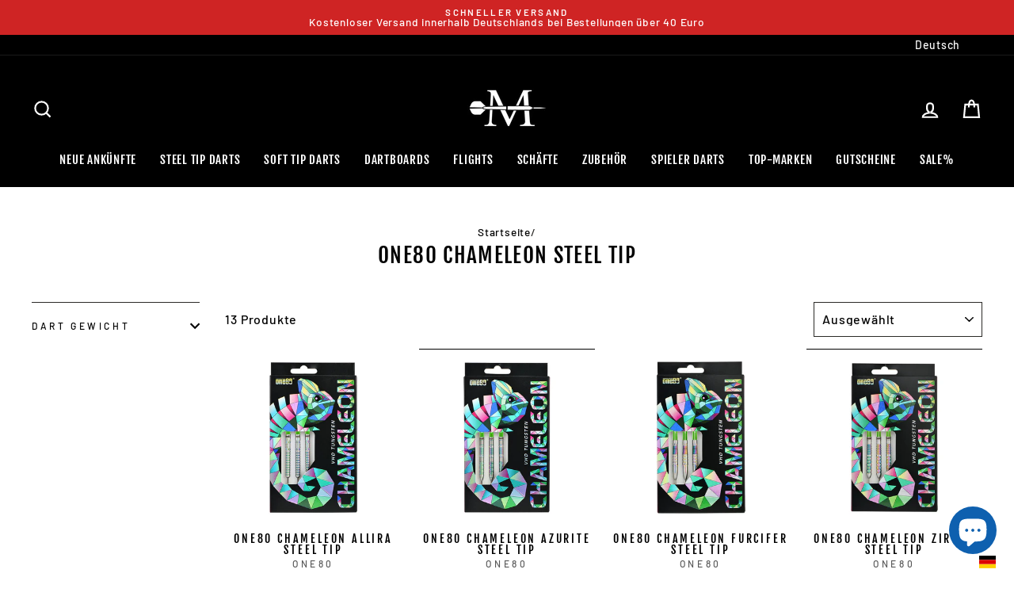

--- FILE ---
content_type: text/html; charset=utf-8
request_url: https://www.munichdartcenter.com/collections/one80-chameleon-steel-tip
body_size: 68708
content:
<!doctype html>
<html class="no-js" lang="de">
<head>
  <script async src="//www.munichdartcenter.com/cdn/shop/t/10/assets/avada-cookiebar-gcm-integration.js?v=99575728716862908101733809822"></script>
   <!-- Google tag (gtag.js) -->
<script async src="https://www.googletagmanager.com/gtag/js?id=G-L1Y9GZG30D"></script>
<script>
  window.dataLayer = window.dataLayer || [];
  function gtag(){dataLayer.push(arguments);}
  gtag('js', new Date());
  gtag('config', 'G-L1Y9GZG30D');
</script>

    <!-- Favicon for modern browsers -->
<link rel="icon" href="https://cdn.shopify.com/s/files/1/0499/7719/6704/files/LOGO_2e75e43d-9ca2-451d-9185-41242d524a6b.png?v=1758254237" type="image/png">
<link rel="shortcut icon" href="https://cdn.shopify.com/s/files/1/0499/7719/6704/files/LOGO_2e75e43d-9ca2-451d-9185-41242d524a6b.png?v=1758254237" type="image/png">

<!-- Apple touch icon for iOS devices -->
<link rel="apple-touch-icon" href="https://cdn.shopify.com/s/files/1/0499/7719/6704/files/LOGO_2e75e43d-9ca2-451d-9185-41242d524a6b.png?v=1758254237">



<!-- Meta Pixel Code -->
<script>
!function(f,b,e,v,n,t,s)
{if(f.fbq)return;n=f.fbq=function(){n.callMethod?
n.callMethod.apply(n,arguments):n.queue.push(arguments)};
if(!f._fbq)f._fbq=n;n.push=n;n.loaded=!0;n.version='2.0';
n.queue=[];t=b.createElement(e);t.async=!0;
t.src=v;s=b.getElementsByTagName(e)[0];
s.parentNode.insertBefore(t,s)}(window, document,'script',
'https://connect.facebook.net/en_US/fbevents.js');
fbq('init', '319018860517569');
fbq('track', 'PageView');
</script>
<noscript><img height="1" width="1" style="display:none"
src="https://www.facebook.com/tr?id=319018860517569&ev=PageView&noscript=1"
/></noscript>
<!-- End Meta Pixel Code -->
  
  <script>
document.addEventListener('DOMContentLoaded', function () {
    if (window.location.pathname === '/checkout/thank_you' && window.Shopify && Shopify.checkout && Shopify.checkout.order_id) {
        fbq('track', 'Purchase', {
            value: Shopify.checkout.total_price / 100, 
            currency: Shopify.checkout.currency
        });
        console.log("Facebook Purchase Event Triggered");
    }
});
</script>

<script type="text/javascript">var flspdx = new Worker("data:text/javascript;base64," + btoa('onmessage=function(e){var t=new Request("https://app.flash-speed.com/static/worker-min.js?shop=lookingforname.myshopify.com",{redirect:"follow"});fetch(t).then(e=>e.text()).then(e=>{postMessage(e)})};'));flspdx.onmessage = function (t) {var e = document.createElement("script");e.type = "text/javascript", e.textContent = t.data, document.head.appendChild(e)}, flspdx.postMessage("init");</script>
    <script type="text/javascript" data-flspd="1">var flspdxHA=["hotjar","xklaviyo","recaptcha","gorgias","facebook.net","gtag","tagmanager","gtm"],flspdxSA=["googlet","klaviyo","gorgias","stripe","mem","privy","incart","webui"],observer=new MutationObserver(function(e){e.forEach(function(e){e.addedNodes.forEach(function(e){if("SCRIPT"===e.tagName&&1===e.nodeType)if(e.innerHTML.includes("asyncLoad")||"analytics"===e.className)e.type="text/flspdscript";else{for(var t=0;t<flspdxSA.length;t++)if(e.src.includes(flspdxSA[t]))return void(e.type="text/flspdscript");for(var r=0;r<flspdxHA.length;r++)if(e.innerHTML.includes(flspdxHA[r]))return void(e.type="text/flspdscript")}})})}),ua=navigator.userAgent.toLowerCase();ua.match(new RegExp("chrome|firefox"))&&-1===window.location.href.indexOf("no-optimization")&&observer.observe(document.documentElement,{childList:!0,subtree:!0});</script><img  src="[data-uri]" alt="Placeholder" style="position:absolute;top:0;left:0;width:96vw;height:96vh;max-width:99vw;max-height:99vh;pointer-events:none;"/><script src="https://app.flash-speed.com/static/increase-pagespeed-min.js?shop=lookingforname.myshopify.com"></script><!-- Added by AVADA SEO Suite -->
	





<meta name="twitter:image" content="http://www.munichdartcenter.com/cdn/shop/collections/Chameleon_Steel_Tip.jpg?v=1621069916">






	<!-- /Added by AVADA SEO Suite -->
 <!-- Added by TAPITA SEO SCHEMA-->

<!-- /Added by TAPITA SEO SCHEMA --> 








 <meta name="facebook-domain-verification" content="9r2lqeactoouibhpv0waw59ykfwvu5" />
  



<link rel="preload" as="image" template="collection" href="//www.munichdartcenter.com/cdn/shop/collections/Chameleon_Steel_Tip_1800x.jpg?v=1621069916">





<link rel="preconnect" href="//fonts.shopifycdn.com/" crossorigin>
<link rel="preconnect" href="//cdn.shopify.com/" crossorigin>
<link rel="preconnect" href="//v.shopify.com/" crossorigin>
<link rel="dns-prefetch" href="//www.munichdartcenter.com" crossorigin>
<link rel="dns-prefetch" href="//lookingforname.myshopify.com" crossorigin>
<link rel="dns-prefetch" href="//cdn.shopify.com" crossorigin>
<link rel="dns-prefetch" href="//v.shopify.com" crossorigin>
<link rel="dns-prefetch" href="//fonts.shopifycdn.com" crossorigin>
  

  <meta charset="utf-8">
  <meta http-equiv="X-UA-Compatible" content="IE=edge,chrome=1">
  <meta name="viewport" content="width=device-width,initial-scale=1">
  <meta name="theme-color" content="#9f8561">
  <meta name="msvalidate.01" content="668B6836CA0AC2531A3527685E15BD2C" />
  <link rel="canonical" href="https://www.munichdartcenter.com/collections/one80-chameleon-steel-tip">
  <link rel="canonical" href="https://www.munichdartcenter.com/collections/one80-chameleon-steel-tip">
  <link rel="preconnect" href="https://cdn.shopify.com">
  <link rel="preconnect" href="https://fonts.shopifycdn.com">
  <link rel="dns-prefetch" href="https://productreviews.shopifycdn.com">
  <link rel="dns-prefetch" href="https://ajax.googleapis.com">
  <link rel="dns-prefetch" href="https://maps.googleapis.com">
  <link rel="dns-prefetch" href="https://maps.gstatic.com"><link rel="icon" href="//www.munichdartcenter.com/cdn/shop/files/LOGO_2e75e43d-9ca2-451d-9185-41242d524a6b_32x32.png?v=1758254237" type="image/png">
  <link rel="shortcut icon" href="//www.munichdartcenter.com/cdn/shop/files/LOGO_2e75e43d-9ca2-451d-9185-41242d524a6b_32x32.png?v=1758254237" type="image/png">
  <link rel="apple-touch-icon" href="//www.munichdartcenter.com/cdn/shop/files/LOGO_2e75e43d-9ca2-451d-9185-41242d524a6b_180x180.png?v=1758254237"><title>ONE80 CHAMELEON STEEL TIP DART ONLINE SHOP
&ndash; Münchner Dartcenter
</title>
<meta name="description" content="ONE80 CHAMELEON STEEL TIP DART ONLINE SHOP"><meta property="og:site_name" content="Münchner Dartcenter">
  <meta property="og:url" content="https://www.munichdartcenter.com/collections/one80-chameleon-steel-tip">
  <meta property="og:title" content="ONE80 CHAMELEON STEEL TIP DART ONLINE SHOP">
  <meta property="og:type" content="website">
  <meta property="og:description" content="ONE80 CHAMELEON STEEL TIP DART ONLINE SHOP"><meta property="og:image" content="http://www.munichdartcenter.com/cdn/shop/collections/Chameleon_Steel_Tip_1200x630.jpg?v=1621069916">
  <meta property="og:image:secure_url" content="https://www.munichdartcenter.com/cdn/shop/collections/Chameleon_Steel_Tip_1200x630.jpg?v=1621069916">
  <meta name="twitter:site" content="@">
  <meta name="twitter:card" content="summary_large_image">
  <meta name="twitter:title" content="ONE80 CHAMELEON STEEL TIP DART ONLINE SHOP">
  <meta name="twitter:description" content="ONE80 CHAMELEON STEEL TIP DART ONLINE SHOP">
<style data-shopify>@font-face {
  font-family: "Fjalla One";
  font-weight: 400;
  font-style: normal;
  font-display: swap;
  src: url("//www.munichdartcenter.com/cdn/fonts/fjalla_one/fjallaone_n4.262edaf1abaf5ed669f7ecd26fc3e24707a0ad85.woff2") format("woff2"),
       url("//www.munichdartcenter.com/cdn/fonts/fjalla_one/fjallaone_n4.f67f40342efd2b34cae019d50b4b5c4da6fc5da7.woff") format("woff");
}

  @font-face {
  font-family: Barlow;
  font-weight: 500;
  font-style: normal;
  font-display: swap;
  src: url("//www.munichdartcenter.com/cdn/fonts/barlow/barlow_n5.a193a1990790eba0cc5cca569d23799830e90f07.woff2") format("woff2"),
       url("//www.munichdartcenter.com/cdn/fonts/barlow/barlow_n5.ae31c82169b1dc0715609b8cc6a610b917808358.woff") format("woff");
}


  @font-face {
  font-family: Barlow;
  font-weight: 600;
  font-style: normal;
  font-display: swap;
  src: url("//www.munichdartcenter.com/cdn/fonts/barlow/barlow_n6.329f582a81f63f125e63c20a5a80ae9477df68e1.woff2") format("woff2"),
       url("//www.munichdartcenter.com/cdn/fonts/barlow/barlow_n6.0163402e36247bcb8b02716880d0b39568412e9e.woff") format("woff");
}

  @font-face {
  font-family: Barlow;
  font-weight: 500;
  font-style: italic;
  font-display: swap;
  src: url("//www.munichdartcenter.com/cdn/fonts/barlow/barlow_i5.714d58286997b65cd479af615cfa9bb0a117a573.woff2") format("woff2"),
       url("//www.munichdartcenter.com/cdn/fonts/barlow/barlow_i5.0120f77e6447d3b5df4bbec8ad8c2d029d87fb21.woff") format("woff");
}

  @font-face {
  font-family: Barlow;
  font-weight: 600;
  font-style: italic;
  font-display: swap;
  src: url("//www.munichdartcenter.com/cdn/fonts/barlow/barlow_i6.5a22bd20fb27bad4d7674cc6e666fb9c77d813bb.woff2") format("woff2"),
       url("//www.munichdartcenter.com/cdn/fonts/barlow/barlow_i6.1c8787fcb59f3add01a87f21b38c7ef797e3b3a1.woff") format("woff");
}

</style><link href="//www.munichdartcenter.com/cdn/shop/t/10/assets/theme.css?v=138402485193046441641761633155" rel="stylesheet" type="text/css" media="all" />
<style data-shopify>:root {
    --typeHeaderPrimary: "Fjalla One";
    --typeHeaderFallback: sans-serif;
    --typeHeaderSize: 27px;
    --typeHeaderWeight: 400;
    --typeHeaderLineHeight: 1;
    --typeHeaderSpacing: 0.05em;

    --typeBasePrimary:Barlow;
    --typeBaseFallback:sans-serif;
    --typeBaseSize: 16px;
    --typeBaseWeight: 500;
    --typeBaseSpacing: 0.05em;
    --typeBaseLineHeight: 1;

    --typeCollectionTitle: 20px;

    --iconWeight: 5px;
    --iconLinecaps: miter;

    
      --buttonRadius: 0px;
    

    --colorGridOverlayOpacity: 0.1;
  }
}</style><!-- Google tag (gtag.js) -->
<script async src="https://www.googletagmanager.com/gtag/js?id=G-L1Y9GZG30D"></script>
<script>
  window.dataLayer = window.dataLayer || [];
  function gtag(){dataLayer.push(arguments);}
  gtag('js', new Date());

  gtag('config', 'G-L1Y9GZG30D');
</script>
  <script>
    document.documentElement.className = document.documentElement.className.replace('no-js', 'js');

    window.theme = window.theme || {};
    theme.routes = {
      cart: "/cart",
      cartAdd: "/cart/add.js",
      cartChange: "/cart/change"
    };
    theme.strings = {
      soldOut: "Ausverkauft",
      unavailable: "Nicht verfügbar",
      stockLabel: "[count] auf Lager",
      willNotShipUntil: "Wird nach dem [date] versendet",
      willBeInStockAfter: "Wird nach dem [date] auf Lager sein",
      waitingForStock: "Inventar auf dem Weg",
      savePrice: "Sparen [saved_amount]",
      cartEmpty: "Ihr Einkaufswagen ist im Moment leer.",
      cartTermsConfirmation: "Sie müssen den Verkaufsbedingungen zustimmen, um auszuchecken"
    };
    theme.settings = {
      dynamicVariantsEnable: true,
      dynamicVariantType: "button",
      cartType: "drawer",
      moneyFormat: "€{{amount_with_comma_separator}}",
      saveType: "dollar",
      recentlyViewedEnabled: false,
      predictiveSearch: true,
      predictiveSearchType: "product",
      inventoryThreshold: 10,
      quickView: true,
      themeName: 'Impulse',
      themeVersion: "3.4.0"
    };
  </script>

<script>window.performance && window.performance.mark && window.performance.mark('shopify.content_for_header.start');</script><meta name="google-site-verification" content="94b2K3wPVvCad-3NdyuR06DnBBKtTcIlBdK0gxF_grk">
<meta name="google-site-verification" content="0q1FUEQw7ThZLE1hQBUBu_BgjhLNnlt3X7bzLXpdHDU">
<meta id="shopify-digital-wallet" name="shopify-digital-wallet" content="/49977196704/digital_wallets/dialog">
<meta name="shopify-checkout-api-token" content="8d4a7d8b459434efbf04e6176dc1d479">
<meta id="in-context-paypal-metadata" data-shop-id="49977196704" data-venmo-supported="false" data-environment="production" data-locale="de_DE" data-paypal-v4="true" data-currency="EUR">
<link rel="alternate" type="application/atom+xml" title="Feed" href="/collections/one80-chameleon-steel-tip.atom" />
<link rel="alternate" hreflang="x-default" href="https://www.munichdartcenter.com/collections/one80-chameleon-steel-tip">
<link rel="alternate" hreflang="de" href="https://www.munichdartcenter.com/collections/one80-chameleon-steel-tip">
<link rel="alternate" hreflang="en" href="https://www.munichdartcenter.com/en/collections/one80-chameleon-steel-tip">
<link rel="alternate" type="application/json+oembed" href="https://www.munichdartcenter.com/collections/one80-chameleon-steel-tip.oembed">
<script async="async" src="/checkouts/internal/preloads.js?locale=de-DE"></script>
<link rel="preconnect" href="https://shop.app" crossorigin="anonymous">
<script async="async" src="https://shop.app/checkouts/internal/preloads.js?locale=de-DE&shop_id=49977196704" crossorigin="anonymous"></script>
<script id="apple-pay-shop-capabilities" type="application/json">{"shopId":49977196704,"countryCode":"DE","currencyCode":"EUR","merchantCapabilities":["supports3DS"],"merchantId":"gid:\/\/shopify\/Shop\/49977196704","merchantName":"Münchner Dartcenter","requiredBillingContactFields":["postalAddress","email","phone"],"requiredShippingContactFields":["postalAddress","email","phone"],"shippingType":"shipping","supportedNetworks":["visa","maestro","masterCard","amex"],"total":{"type":"pending","label":"Münchner Dartcenter","amount":"1.00"},"shopifyPaymentsEnabled":true,"supportsSubscriptions":true}</script>
<script id="shopify-features" type="application/json">{"accessToken":"8d4a7d8b459434efbf04e6176dc1d479","betas":["rich-media-storefront-analytics"],"domain":"www.munichdartcenter.com","predictiveSearch":true,"shopId":49977196704,"locale":"de"}</script>
<script>var Shopify = Shopify || {};
Shopify.shop = "lookingforname.myshopify.com";
Shopify.locale = "de";
Shopify.currency = {"active":"EUR","rate":"1.0"};
Shopify.country = "DE";
Shopify.theme = {"name":"MeroxIO Optimized","id":125496983712,"schema_name":"Impulse","schema_version":"3.4.0","theme_store_id":857,"role":"main"};
Shopify.theme.handle = "null";
Shopify.theme.style = {"id":null,"handle":null};
Shopify.cdnHost = "www.munichdartcenter.com/cdn";
Shopify.routes = Shopify.routes || {};
Shopify.routes.root = "/";</script>
<script type="module">!function(o){(o.Shopify=o.Shopify||{}).modules=!0}(window);</script>
<script>!function(o){function n(){var o=[];function n(){o.push(Array.prototype.slice.apply(arguments))}return n.q=o,n}var t=o.Shopify=o.Shopify||{};t.loadFeatures=n(),t.autoloadFeatures=n()}(window);</script>
<script>
  window.ShopifyPay = window.ShopifyPay || {};
  window.ShopifyPay.apiHost = "shop.app\/pay";
  window.ShopifyPay.redirectState = null;
</script>
<script id="shop-js-analytics" type="application/json">{"pageType":"collection"}</script>
<script defer="defer" async type="module" src="//www.munichdartcenter.com/cdn/shopifycloud/shop-js/modules/v2/client.init-shop-cart-sync_HUjMWWU5.de.esm.js"></script>
<script defer="defer" async type="module" src="//www.munichdartcenter.com/cdn/shopifycloud/shop-js/modules/v2/chunk.common_QpfDqRK1.esm.js"></script>
<script type="module">
  await import("//www.munichdartcenter.com/cdn/shopifycloud/shop-js/modules/v2/client.init-shop-cart-sync_HUjMWWU5.de.esm.js");
await import("//www.munichdartcenter.com/cdn/shopifycloud/shop-js/modules/v2/chunk.common_QpfDqRK1.esm.js");

  window.Shopify.SignInWithShop?.initShopCartSync?.({"fedCMEnabled":true,"windoidEnabled":true});

</script>
<script>
  window.Shopify = window.Shopify || {};
  if (!window.Shopify.featureAssets) window.Shopify.featureAssets = {};
  window.Shopify.featureAssets['shop-js'] = {"shop-cart-sync":["modules/v2/client.shop-cart-sync_ByUgVWtJ.de.esm.js","modules/v2/chunk.common_QpfDqRK1.esm.js"],"init-fed-cm":["modules/v2/client.init-fed-cm_CVqhkk-1.de.esm.js","modules/v2/chunk.common_QpfDqRK1.esm.js"],"shop-button":["modules/v2/client.shop-button_B0pFlqys.de.esm.js","modules/v2/chunk.common_QpfDqRK1.esm.js"],"shop-cash-offers":["modules/v2/client.shop-cash-offers_CaaeZ5wd.de.esm.js","modules/v2/chunk.common_QpfDqRK1.esm.js","modules/v2/chunk.modal_CS8dP9kO.esm.js"],"init-windoid":["modules/v2/client.init-windoid_B-gyVqfY.de.esm.js","modules/v2/chunk.common_QpfDqRK1.esm.js"],"shop-toast-manager":["modules/v2/client.shop-toast-manager_DgTeluS3.de.esm.js","modules/v2/chunk.common_QpfDqRK1.esm.js"],"init-shop-email-lookup-coordinator":["modules/v2/client.init-shop-email-lookup-coordinator_C5I212n4.de.esm.js","modules/v2/chunk.common_QpfDqRK1.esm.js"],"init-shop-cart-sync":["modules/v2/client.init-shop-cart-sync_HUjMWWU5.de.esm.js","modules/v2/chunk.common_QpfDqRK1.esm.js"],"avatar":["modules/v2/client.avatar_BTnouDA3.de.esm.js"],"pay-button":["modules/v2/client.pay-button_CJaF-UDc.de.esm.js","modules/v2/chunk.common_QpfDqRK1.esm.js"],"init-customer-accounts":["modules/v2/client.init-customer-accounts_BI_wUvuR.de.esm.js","modules/v2/client.shop-login-button_DTPR4l75.de.esm.js","modules/v2/chunk.common_QpfDqRK1.esm.js","modules/v2/chunk.modal_CS8dP9kO.esm.js"],"init-shop-for-new-customer-accounts":["modules/v2/client.init-shop-for-new-customer-accounts_C4qR5Wl-.de.esm.js","modules/v2/client.shop-login-button_DTPR4l75.de.esm.js","modules/v2/chunk.common_QpfDqRK1.esm.js","modules/v2/chunk.modal_CS8dP9kO.esm.js"],"shop-login-button":["modules/v2/client.shop-login-button_DTPR4l75.de.esm.js","modules/v2/chunk.common_QpfDqRK1.esm.js","modules/v2/chunk.modal_CS8dP9kO.esm.js"],"init-customer-accounts-sign-up":["modules/v2/client.init-customer-accounts-sign-up_SG5gYFpP.de.esm.js","modules/v2/client.shop-login-button_DTPR4l75.de.esm.js","modules/v2/chunk.common_QpfDqRK1.esm.js","modules/v2/chunk.modal_CS8dP9kO.esm.js"],"shop-follow-button":["modules/v2/client.shop-follow-button_CmMsyvrH.de.esm.js","modules/v2/chunk.common_QpfDqRK1.esm.js","modules/v2/chunk.modal_CS8dP9kO.esm.js"],"checkout-modal":["modules/v2/client.checkout-modal_tfCxQqrq.de.esm.js","modules/v2/chunk.common_QpfDqRK1.esm.js","modules/v2/chunk.modal_CS8dP9kO.esm.js"],"lead-capture":["modules/v2/client.lead-capture_Ccz5Zm6k.de.esm.js","modules/v2/chunk.common_QpfDqRK1.esm.js","modules/v2/chunk.modal_CS8dP9kO.esm.js"],"shop-login":["modules/v2/client.shop-login_BfivnucW.de.esm.js","modules/v2/chunk.common_QpfDqRK1.esm.js","modules/v2/chunk.modal_CS8dP9kO.esm.js"],"payment-terms":["modules/v2/client.payment-terms_D2Mn0eFV.de.esm.js","modules/v2/chunk.common_QpfDqRK1.esm.js","modules/v2/chunk.modal_CS8dP9kO.esm.js"]};
</script>
<script>(function() {
  var isLoaded = false;
  function asyncLoad() {
    if (isLoaded) return;
    isLoaded = true;
    var urls = ["","","","https:\/\/cdn-bundler.nice-team.net\/app\/js\/bundler.js?shop=lookingforname.myshopify.com","https:\/\/depo.sidepanda.com\/popups-subscription.js?shop=lookingforname.myshopify.com","https:\/\/omnisnippet1.com\/platforms\/shopify.js?source=scriptTag\u0026v=2025-05-15T05\u0026shop=lookingforname.myshopify.com","https:\/\/cloudsearch-1f874.kxcdn.com\/shopify.js?srp=\/a\/search\u0026appEmbedOnly=1\u0026shop=lookingforname.myshopify.com"];
    for (var i = 0; i < urls.length; i++) {
      var s = document.createElement('script');
      s.type = 'text/javascript';
      s.async = true;
      s.src = urls[i];
      var x = document.getElementsByTagName('script')[0];
      x.parentNode.insertBefore(s, x);
    }
  };
  if(window.attachEvent) {
    window.attachEvent('onload', asyncLoad);
  } else {
    window.addEventListener('load', asyncLoad, false);
  }
})();</script>
<script id="__st">var __st={"a":49977196704,"offset":3600,"reqid":"e2352bca-7245-43ea-bff3-1623840c6966-1768708283","pageurl":"www.munichdartcenter.com\/collections\/one80-chameleon-steel-tip","u":"b22f29814ac6","p":"collection","rtyp":"collection","rid":268821135520};</script>
<script>window.ShopifyPaypalV4VisibilityTracking = true;</script>
<script id="form-persister">!function(){'use strict';const t='contact',e='new_comment',n=[[t,t],['blogs',e],['comments',e],[t,'customer']],o='password',r='form_key',c=['recaptcha-v3-token','g-recaptcha-response','h-captcha-response',o],s=()=>{try{return window.sessionStorage}catch{return}},i='__shopify_v',u=t=>t.elements[r],a=function(){const t=[...n].map((([t,e])=>`form[action*='/${t}']:not([data-nocaptcha='true']) input[name='form_type'][value='${e}']`)).join(',');var e;return e=t,()=>e?[...document.querySelectorAll(e)].map((t=>t.form)):[]}();function m(t){const e=u(t);a().includes(t)&&(!e||!e.value)&&function(t){try{if(!s())return;!function(t){const e=s();if(!e)return;const n=u(t);if(!n)return;const o=n.value;o&&e.removeItem(o)}(t);const e=Array.from(Array(32),(()=>Math.random().toString(36)[2])).join('');!function(t,e){u(t)||t.append(Object.assign(document.createElement('input'),{type:'hidden',name:r})),t.elements[r].value=e}(t,e),function(t,e){const n=s();if(!n)return;const r=[...t.querySelectorAll(`input[type='${o}']`)].map((({name:t})=>t)),u=[...c,...r],a={};for(const[o,c]of new FormData(t).entries())u.includes(o)||(a[o]=c);n.setItem(e,JSON.stringify({[i]:1,action:t.action,data:a}))}(t,e)}catch(e){console.error('failed to persist form',e)}}(t)}const f=t=>{if('true'===t.dataset.persistBound)return;const e=function(t,e){const n=function(t){return'function'==typeof t.submit?t.submit:HTMLFormElement.prototype.submit}(t).bind(t);return function(){let t;return()=>{t||(t=!0,(()=>{try{e(),n()}catch(t){(t=>{console.error('form submit failed',t)})(t)}})(),setTimeout((()=>t=!1),250))}}()}(t,(()=>{m(t)}));!function(t,e){if('function'==typeof t.submit&&'function'==typeof e)try{t.submit=e}catch{}}(t,e),t.addEventListener('submit',(t=>{t.preventDefault(),e()})),t.dataset.persistBound='true'};!function(){function t(t){const e=(t=>{const e=t.target;return e instanceof HTMLFormElement?e:e&&e.form})(t);e&&m(e)}document.addEventListener('submit',t),document.addEventListener('DOMContentLoaded',(()=>{const e=a();for(const t of e)f(t);var n;n=document.body,new window.MutationObserver((t=>{for(const e of t)if('childList'===e.type&&e.addedNodes.length)for(const t of e.addedNodes)1===t.nodeType&&'FORM'===t.tagName&&a().includes(t)&&f(t)})).observe(n,{childList:!0,subtree:!0,attributes:!1}),document.removeEventListener('submit',t)}))}()}();</script>
<script integrity="sha256-4kQ18oKyAcykRKYeNunJcIwy7WH5gtpwJnB7kiuLZ1E=" data-source-attribution="shopify.loadfeatures" defer="defer" src="//www.munichdartcenter.com/cdn/shopifycloud/storefront/assets/storefront/load_feature-a0a9edcb.js" crossorigin="anonymous"></script>
<script crossorigin="anonymous" defer="defer" src="//www.munichdartcenter.com/cdn/shopifycloud/storefront/assets/shopify_pay/storefront-65b4c6d7.js?v=20250812"></script>
<script data-source-attribution="shopify.dynamic_checkout.dynamic.init">var Shopify=Shopify||{};Shopify.PaymentButton=Shopify.PaymentButton||{isStorefrontPortableWallets:!0,init:function(){window.Shopify.PaymentButton.init=function(){};var t=document.createElement("script");t.src="https://www.munichdartcenter.com/cdn/shopifycloud/portable-wallets/latest/portable-wallets.de.js",t.type="module",document.head.appendChild(t)}};
</script>
<script data-source-attribution="shopify.dynamic_checkout.buyer_consent">
  function portableWalletsHideBuyerConsent(e){var t=document.getElementById("shopify-buyer-consent"),n=document.getElementById("shopify-subscription-policy-button");t&&n&&(t.classList.add("hidden"),t.setAttribute("aria-hidden","true"),n.removeEventListener("click",e))}function portableWalletsShowBuyerConsent(e){var t=document.getElementById("shopify-buyer-consent"),n=document.getElementById("shopify-subscription-policy-button");t&&n&&(t.classList.remove("hidden"),t.removeAttribute("aria-hidden"),n.addEventListener("click",e))}window.Shopify?.PaymentButton&&(window.Shopify.PaymentButton.hideBuyerConsent=portableWalletsHideBuyerConsent,window.Shopify.PaymentButton.showBuyerConsent=portableWalletsShowBuyerConsent);
</script>
<script data-source-attribution="shopify.dynamic_checkout.cart.bootstrap">document.addEventListener("DOMContentLoaded",(function(){function t(){return document.querySelector("shopify-accelerated-checkout-cart, shopify-accelerated-checkout")}if(t())Shopify.PaymentButton.init();else{new MutationObserver((function(e,n){t()&&(Shopify.PaymentButton.init(),n.disconnect())})).observe(document.body,{childList:!0,subtree:!0})}}));
</script>
<link id="shopify-accelerated-checkout-styles" rel="stylesheet" media="screen" href="https://www.munichdartcenter.com/cdn/shopifycloud/portable-wallets/latest/accelerated-checkout-backwards-compat.css" crossorigin="anonymous">
<style id="shopify-accelerated-checkout-cart">
        #shopify-buyer-consent {
  margin-top: 1em;
  display: inline-block;
  width: 100%;
}

#shopify-buyer-consent.hidden {
  display: none;
}

#shopify-subscription-policy-button {
  background: none;
  border: none;
  padding: 0;
  text-decoration: underline;
  font-size: inherit;
  cursor: pointer;
}

#shopify-subscription-policy-button::before {
  box-shadow: none;
}

      </style>

<script>window.performance && window.performance.mark && window.performance.mark('shopify.content_for_header.end');</script>
<script src="//www.munichdartcenter.com/cdn/shop/t/10/assets/vendor-scripts-v7.js" defer="defer"></script><script src="//www.munichdartcenter.com/cdn/shop/t/10/assets/theme.js?v=117654868488806554321628745315" defer="defer"></script>
  
<!-- Start of Judge.me Core -->
<link rel="dns-prefetch" href="https://cdn.judge.me/">
<script data-cfasync='false' class='jdgm-settings-script'>window.jdgmSettings={"pagination":5,"disable_web_reviews":false,"badge_no_review_text":"Keine Bewertungen","badge_n_reviews_text":"{{ n }} Bewertung/Bewertungen","hide_badge_preview_if_no_reviews":true,"badge_hide_text":false,"enforce_center_preview_badge":false,"widget_title":"Kundenbewertungen","widget_open_form_text":"Bewertung schreiben","widget_close_form_text":"Bewertung abbrechen","widget_refresh_page_text":"Seite aktualisieren","widget_summary_text":"Basierend auf {{ number_of_reviews }} Bewertung/Bewertungen","widget_no_review_text":"Schreiben Sie die erste Bewertung","widget_name_field_text":"Anzeigename","widget_verified_name_field_text":"Verifizierter Name (öffentlich)","widget_name_placeholder_text":"Anzeigename","widget_required_field_error_text":"Dieses Feld ist erforderlich.","widget_email_field_text":"E-Mail-Adresse","widget_verified_email_field_text":"Verifizierte E-Mail (privat, kann nicht bearbeitet werden)","widget_email_placeholder_text":"Ihre E-Mail-Adresse","widget_email_field_error_text":"Bitte geben Sie eine gültige E-Mail-Adresse ein.","widget_rating_field_text":"Bewertung","widget_review_title_field_text":"Bewertungstitel","widget_review_title_placeholder_text":"Geben Sie Ihrer Bewertung einen Titel","widget_review_body_field_text":"Bewertungsinhalt","widget_review_body_placeholder_text":"Beginnen Sie hier zu schreiben...","widget_pictures_field_text":"Bild/Video (optional)","widget_submit_review_text":"Bewertung abschicken","widget_submit_verified_review_text":"Verifizierte Bewertung abschicken","widget_submit_success_msg_with_auto_publish":"Vielen Dank! Bitte aktualisieren Sie die Seite in wenigen Momenten, um Ihre Bewertung zu sehen. Sie können Ihre Bewertung entfernen oder bearbeiten, indem Sie sich bei \u003ca href='https://judge.me/login' target='_blank' rel='nofollow noopener'\u003eJudge.me\u003c/a\u003e anmelden","widget_submit_success_msg_no_auto_publish":"Vielen Dank! Ihre Bewertung wird veröffentlicht, sobald sie vom Shop-Administrator genehmigt wurde. Sie können Ihre Bewertung entfernen oder bearbeiten, indem Sie sich bei \u003ca href='https://judge.me/login' target='_blank' rel='nofollow noopener'\u003eJudge.me\u003c/a\u003e anmelden","widget_show_default_reviews_out_of_total_text":"Es werden {{ n_reviews_shown }} von {{ n_reviews }} Bewertungen angezeigt.","widget_show_all_link_text":"Alle anzeigen","widget_show_less_link_text":"Weniger anzeigen","widget_author_said_text":"{{ reviewer_name }} sagte:","widget_days_text":"vor {{ n }} Tag/Tagen","widget_weeks_text":"vor {{ n }} Woche/Wochen","widget_months_text":"vor {{ n }} Monat/Monaten","widget_years_text":"vor {{ n }} Jahr/Jahren","widget_yesterday_text":"Gestern","widget_today_text":"Heute","widget_replied_text":"\u003e\u003e {{ shop_name }} antwortete:","widget_read_more_text":"Mehr lesen","widget_reviewer_name_as_initial":"","widget_rating_filter_color":"#fbcd0a","widget_rating_filter_see_all_text":"Alle Bewertungen anzeigen","widget_sorting_most_recent_text":"Neueste","widget_sorting_highest_rating_text":"Höchste Bewertung","widget_sorting_lowest_rating_text":"Niedrigste Bewertung","widget_sorting_with_pictures_text":"Nur Bilder","widget_sorting_most_helpful_text":"Hilfreichste","widget_open_question_form_text":"Eine Frage stellen","widget_reviews_subtab_text":"Bewertungen","widget_questions_subtab_text":"Fragen","widget_question_label_text":"Frage","widget_answer_label_text":"Antwort","widget_question_placeholder_text":"Schreiben Sie hier Ihre Frage","widget_submit_question_text":"Frage absenden","widget_question_submit_success_text":"Vielen Dank für Ihre Frage! Wir werden Sie benachrichtigen, sobald sie beantwortet wird.","verified_badge_text":"Verifiziert","verified_badge_bg_color":"","verified_badge_text_color":"","verified_badge_placement":"left-of-reviewer-name","widget_review_max_height":"","widget_hide_border":false,"widget_social_share":false,"widget_thumb":false,"widget_review_location_show":false,"widget_location_format":"","all_reviews_include_out_of_store_products":true,"all_reviews_out_of_store_text":"(außerhalb des Shops)","all_reviews_pagination":100,"all_reviews_product_name_prefix_text":"über","enable_review_pictures":false,"enable_question_anwser":false,"widget_theme":"default","review_date_format":"mm/dd/yyyy","default_sort_method":"most-recent","widget_product_reviews_subtab_text":"Produktbewertungen","widget_shop_reviews_subtab_text":"Shop-Bewertungen","widget_other_products_reviews_text":"Bewertungen für andere Produkte","widget_store_reviews_subtab_text":"Shop-Bewertungen","widget_no_store_reviews_text":"Dieser Shop hat noch keine Bewertungen erhalten","widget_web_restriction_product_reviews_text":"Dieses Produkt hat noch keine Bewertungen erhalten","widget_no_items_text":"Keine Elemente gefunden","widget_show_more_text":"Mehr anzeigen","widget_write_a_store_review_text":"Shop-Bewertung schreiben","widget_other_languages_heading":"Bewertungen in anderen Sprachen","widget_translate_review_text":"Bewertung übersetzen nach {{ language }}","widget_translating_review_text":"Übersetzung läuft...","widget_show_original_translation_text":"Original anzeigen ({{ language }})","widget_translate_review_failed_text":"Bewertung konnte nicht übersetzt werden.","widget_translate_review_retry_text":"Erneut versuchen","widget_translate_review_try_again_later_text":"Versuchen Sie es später noch einmal","show_product_url_for_grouped_product":false,"widget_sorting_pictures_first_text":"Bilder zuerst","show_pictures_on_all_rev_page_mobile":false,"show_pictures_on_all_rev_page_desktop":false,"floating_tab_hide_mobile_install_preference":false,"floating_tab_button_name":"★ Bewertungen","floating_tab_title":"Lassen Sie Kunden für uns sprechen","floating_tab_button_color":"","floating_tab_button_background_color":"","floating_tab_url":"","floating_tab_url_enabled":false,"floating_tab_tab_style":"text","all_reviews_text_badge_text":"Kunden bewerten uns mit {{ shop.metafields.judgeme.all_reviews_rating | round: 1 }}/5 basierend auf {{ shop.metafields.judgeme.all_reviews_count }} Bewertungen.","all_reviews_text_badge_text_branded_style":"{{ shop.metafields.judgeme.all_reviews_rating | round: 1 }} von 5 Sternen basierend auf {{ shop.metafields.judgeme.all_reviews_count }} Bewertungen","is_all_reviews_text_badge_a_link":false,"show_stars_for_all_reviews_text_badge":false,"all_reviews_text_badge_url":"","all_reviews_text_style":"text","all_reviews_text_color_style":"judgeme_brand_color","all_reviews_text_color":"#108474","all_reviews_text_show_jm_brand":true,"featured_carousel_show_header":true,"featured_carousel_title":"Lassen Sie Kunden für uns sprechen","testimonials_carousel_title":"Kunden sagen uns","videos_carousel_title":"Echte Kunden-Geschichten","cards_carousel_title":"Kunden sagen uns","featured_carousel_count_text":"aus {{ n }} Bewertungen","featured_carousel_add_link_to_all_reviews_page":false,"featured_carousel_url":"","featured_carousel_show_images":true,"featured_carousel_autoslide_interval":5,"featured_carousel_arrows_on_the_sides":false,"featured_carousel_height":250,"featured_carousel_width":80,"featured_carousel_image_size":0,"featured_carousel_image_height":250,"featured_carousel_arrow_color":"#eeeeee","verified_count_badge_style":"vintage","verified_count_badge_orientation":"horizontal","verified_count_badge_color_style":"judgeme_brand_color","verified_count_badge_color":"#108474","is_verified_count_badge_a_link":false,"verified_count_badge_url":"","verified_count_badge_show_jm_brand":true,"widget_rating_preset_default":5,"widget_first_sub_tab":"product-reviews","widget_show_histogram":true,"widget_histogram_use_custom_color":false,"widget_pagination_use_custom_color":false,"widget_star_use_custom_color":false,"widget_verified_badge_use_custom_color":false,"widget_write_review_use_custom_color":false,"picture_reminder_submit_button":"Upload Pictures","enable_review_videos":false,"mute_video_by_default":false,"widget_sorting_videos_first_text":"Videos zuerst","widget_review_pending_text":"Ausstehend","featured_carousel_items_for_large_screen":3,"social_share_options_order":"Facebook,Twitter","remove_microdata_snippet":false,"disable_json_ld":false,"enable_json_ld_products":false,"preview_badge_show_question_text":false,"preview_badge_no_question_text":"Keine Fragen","preview_badge_n_question_text":"{{ number_of_questions }} Frage/Fragen","qa_badge_show_icon":false,"qa_badge_position":"same-row","remove_judgeme_branding":false,"widget_add_search_bar":false,"widget_search_bar_placeholder":"Suchen","widget_sorting_verified_only_text":"Nur verifizierte","featured_carousel_theme":"default","featured_carousel_show_rating":true,"featured_carousel_show_title":true,"featured_carousel_show_body":true,"featured_carousel_show_date":false,"featured_carousel_show_reviewer":true,"featured_carousel_show_product":false,"featured_carousel_header_background_color":"#108474","featured_carousel_header_text_color":"#ffffff","featured_carousel_name_product_separator":"reviewed","featured_carousel_full_star_background":"#108474","featured_carousel_empty_star_background":"#dadada","featured_carousel_vertical_theme_background":"#f9fafb","featured_carousel_verified_badge_enable":false,"featured_carousel_verified_badge_color":"#108474","featured_carousel_border_style":"round","featured_carousel_review_line_length_limit":3,"featured_carousel_more_reviews_button_text":"Mehr Bewertungen lesen","featured_carousel_view_product_button_text":"Produkt ansehen","all_reviews_page_load_reviews_on":"scroll","all_reviews_page_load_more_text":"Mehr Bewertungen laden","disable_fb_tab_reviews":false,"enable_ajax_cdn_cache":false,"widget_advanced_speed_features":5,"widget_public_name_text":"wird öffentlich angezeigt wie","default_reviewer_name":"John Smith","default_reviewer_name_has_non_latin":true,"widget_reviewer_anonymous":"Anonym","medals_widget_title":"Judge.me Bewertungsmedaillen","medals_widget_background_color":"#f9fafb","medals_widget_position":"footer_all_pages","medals_widget_border_color":"#f9fafb","medals_widget_verified_text_position":"left","medals_widget_use_monochromatic_version":false,"medals_widget_elements_color":"#108474","show_reviewer_avatar":true,"widget_invalid_yt_video_url_error_text":"Keine YouTube-Video-URL","widget_max_length_field_error_text":"Bitte geben Sie nicht mehr als {0} Zeichen ein.","widget_show_country_flag":false,"widget_show_collected_via_shop_app":true,"widget_verified_by_shop_badge_style":"light","widget_verified_by_shop_text":"Verifiziert vom Shop","widget_show_photo_gallery":false,"widget_load_with_code_splitting":true,"widget_ugc_install_preference":false,"widget_ugc_title":"Von uns hergestellt, von Ihnen geteilt","widget_ugc_subtitle":"Markieren Sie uns, um Ihr Bild auf unserer Seite zu sehen","widget_ugc_arrows_color":"#ffffff","widget_ugc_primary_button_text":"Jetzt kaufen","widget_ugc_primary_button_background_color":"#108474","widget_ugc_primary_button_text_color":"#ffffff","widget_ugc_primary_button_border_width":"0","widget_ugc_primary_button_border_style":"none","widget_ugc_primary_button_border_color":"#108474","widget_ugc_primary_button_border_radius":"25","widget_ugc_secondary_button_text":"Mehr laden","widget_ugc_secondary_button_background_color":"#ffffff","widget_ugc_secondary_button_text_color":"#108474","widget_ugc_secondary_button_border_width":"2","widget_ugc_secondary_button_border_style":"solid","widget_ugc_secondary_button_border_color":"#108474","widget_ugc_secondary_button_border_radius":"25","widget_ugc_reviews_button_text":"Bewertungen ansehen","widget_ugc_reviews_button_background_color":"#ffffff","widget_ugc_reviews_button_text_color":"#108474","widget_ugc_reviews_button_border_width":"2","widget_ugc_reviews_button_border_style":"solid","widget_ugc_reviews_button_border_color":"#108474","widget_ugc_reviews_button_border_radius":"25","widget_ugc_reviews_button_link_to":"judgeme-reviews-page","widget_ugc_show_post_date":true,"widget_ugc_max_width":"800","widget_rating_metafield_value_type":true,"widget_primary_color":"#108474","widget_enable_secondary_color":false,"widget_secondary_color":"#edf5f5","widget_summary_average_rating_text":"{{ average_rating }} von 5","widget_media_grid_title":"Kundenfotos \u0026 -videos","widget_media_grid_see_more_text":"Mehr sehen","widget_round_style":false,"widget_show_product_medals":true,"widget_verified_by_judgeme_text":"Verifiziert von Judge.me","widget_show_store_medals":true,"widget_verified_by_judgeme_text_in_store_medals":"Verifiziert von Judge.me","widget_media_field_exceed_quantity_message":"Entschuldigung, wir können nur {{ max_media }} für eine Bewertung akzeptieren.","widget_media_field_exceed_limit_message":"{{ file_name }} ist zu groß, bitte wählen Sie ein {{ media_type }} kleiner als {{ size_limit }}MB.","widget_review_submitted_text":"Bewertung abgesendet!","widget_question_submitted_text":"Frage abgesendet!","widget_close_form_text_question":"Abbrechen","widget_write_your_answer_here_text":"Schreiben Sie hier Ihre Antwort","widget_enabled_branded_link":true,"widget_show_collected_by_judgeme":true,"widget_reviewer_name_color":"","widget_write_review_text_color":"","widget_write_review_bg_color":"","widget_collected_by_judgeme_text":"gesammelt von Judge.me","widget_pagination_type":"standard","widget_load_more_text":"Mehr laden","widget_load_more_color":"#108474","widget_full_review_text":"Vollständige Bewertung","widget_read_more_reviews_text":"Mehr Bewertungen lesen","widget_read_questions_text":"Fragen lesen","widget_questions_and_answers_text":"Fragen \u0026 Antworten","widget_verified_by_text":"Verifiziert von","widget_verified_text":"Verifiziert","widget_number_of_reviews_text":"{{ number_of_reviews }} Bewertungen","widget_back_button_text":"Zurück","widget_next_button_text":"Weiter","widget_custom_forms_filter_button":"Filter","custom_forms_style":"horizontal","widget_show_review_information":false,"how_reviews_are_collected":"Wie werden Bewertungen gesammelt?","widget_show_review_keywords":false,"widget_gdpr_statement":"Wie wir Ihre Daten verwenden: Wir kontaktieren Sie nur bezüglich der von Ihnen abgegebenen Bewertung und nur, wenn nötig. Durch das Absenden Ihrer Bewertung stimmen Sie den \u003ca href='https://judge.me/terms' target='_blank' rel='nofollow noopener'\u003eNutzungsbedingungen\u003c/a\u003e, der \u003ca href='https://judge.me/privacy' target='_blank' rel='nofollow noopener'\u003eDatenschutzrichtlinie\u003c/a\u003e und den \u003ca href='https://judge.me/content-policy' target='_blank' rel='nofollow noopener'\u003eInhaltsrichtlinien\u003c/a\u003e von Judge.me zu.","widget_multilingual_sorting_enabled":false,"widget_translate_review_content_enabled":false,"widget_translate_review_content_method":"manual","popup_widget_review_selection":"automatically_with_pictures","popup_widget_round_border_style":true,"popup_widget_show_title":true,"popup_widget_show_body":true,"popup_widget_show_reviewer":false,"popup_widget_show_product":true,"popup_widget_show_pictures":true,"popup_widget_use_review_picture":true,"popup_widget_show_on_home_page":true,"popup_widget_show_on_product_page":true,"popup_widget_show_on_collection_page":true,"popup_widget_show_on_cart_page":true,"popup_widget_position":"bottom_left","popup_widget_first_review_delay":5,"popup_widget_duration":5,"popup_widget_interval":5,"popup_widget_review_count":5,"popup_widget_hide_on_mobile":true,"review_snippet_widget_round_border_style":true,"review_snippet_widget_card_color":"#FFFFFF","review_snippet_widget_slider_arrows_background_color":"#FFFFFF","review_snippet_widget_slider_arrows_color":"#000000","review_snippet_widget_star_color":"#108474","show_product_variant":false,"all_reviews_product_variant_label_text":"Variante: ","widget_show_verified_branding":false,"widget_ai_summary_title":"Kunden sagen","widget_ai_summary_disclaimer":"KI-gestützte Bewertungszusammenfassung basierend auf aktuellen Kundenbewertungen","widget_show_ai_summary":false,"widget_show_ai_summary_bg":false,"widget_show_review_title_input":true,"redirect_reviewers_invited_via_email":"external_form","request_store_review_after_product_review":false,"request_review_other_products_in_order":false,"review_form_color_scheme":"default","review_form_corner_style":"square","review_form_star_color":{},"review_form_text_color":"#333333","review_form_background_color":"#ffffff","review_form_field_background_color":"#fafafa","review_form_button_color":{},"review_form_button_text_color":"#ffffff","review_form_modal_overlay_color":"#000000","review_content_screen_title_text":"Wie würden Sie dieses Produkt bewerten?","review_content_introduction_text":"Wir würden uns freuen, wenn Sie etwas über Ihre Erfahrung teilen würden.","store_review_form_title_text":"Wie würden Sie diesen Shop bewerten?","store_review_form_introduction_text":"Wir würden uns freuen, wenn Sie etwas über Ihre Erfahrung teilen würden.","show_review_guidance_text":true,"one_star_review_guidance_text":"Schlecht","five_star_review_guidance_text":"Großartig","customer_information_screen_title_text":"Über Sie","customer_information_introduction_text":"Bitte teilen Sie uns mehr über sich mit.","custom_questions_screen_title_text":"Ihre Erfahrung im Detail","custom_questions_introduction_text":"Hier sind einige Fragen, die uns helfen, mehr über Ihre Erfahrung zu verstehen.","review_submitted_screen_title_text":"Vielen Dank für Ihre Bewertung!","review_submitted_screen_thank_you_text":"Wir verarbeiten sie und sie wird bald im Shop erscheinen.","review_submitted_screen_email_verification_text":"Bitte bestätigen Sie Ihre E-Mail-Adresse, indem Sie auf den Link klicken, den wir Ihnen gerade gesendet haben. Dies hilft uns, die Bewertungen authentisch zu halten.","review_submitted_request_store_review_text":"Möchten Sie Ihre Erfahrung beim Einkaufen bei uns teilen?","review_submitted_review_other_products_text":"Möchten Sie diese Produkte bewerten?","store_review_screen_title_text":"Möchten Sie Ihre Erfahrung mit uns teilen?","store_review_introduction_text":"Wir würden uns freuen, wenn Sie etwas über Ihre Erfahrung teilen würden.","reviewer_media_screen_title_picture_text":"Bild teilen","reviewer_media_introduction_picture_text":"Laden Sie ein Foto hoch, um Ihre Bewertung zu unterstützen.","reviewer_media_screen_title_video_text":"Video teilen","reviewer_media_introduction_video_text":"Laden Sie ein Video hoch, um Ihre Bewertung zu unterstützen.","reviewer_media_screen_title_picture_or_video_text":"Bild oder Video teilen","reviewer_media_introduction_picture_or_video_text":"Laden Sie ein Foto oder Video hoch, um Ihre Bewertung zu unterstützen.","reviewer_media_youtube_url_text":"Fügen Sie hier Ihre Youtube-URL ein","advanced_settings_next_step_button_text":"Weiter","advanced_settings_close_review_button_text":"Schließen","modal_write_review_flow":false,"write_review_flow_required_text":"Erforderlich","write_review_flow_privacy_message_text":"Wir respektieren Ihre Privatsphäre.","write_review_flow_anonymous_text":"Bewertung als anonym","write_review_flow_visibility_text":"Dies wird nicht für andere Kunden sichtbar sein.","write_review_flow_multiple_selection_help_text":"Wählen Sie so viele aus, wie Sie möchten","write_review_flow_single_selection_help_text":"Wählen Sie eine Option","write_review_flow_required_field_error_text":"Dieses Feld ist erforderlich","write_review_flow_invalid_email_error_text":"Bitte geben Sie eine gültige E-Mail-Adresse ein","write_review_flow_max_length_error_text":"Max. {{ max_length }} Zeichen.","write_review_flow_media_upload_text":"\u003cb\u003eZum Hochladen klicken\u003c/b\u003e oder ziehen und ablegen","write_review_flow_gdpr_statement":"Wir kontaktieren Sie nur bei Bedarf bezüglich Ihrer Bewertung. Mit dem Absenden Ihrer Bewertung stimmen Sie unseren \u003ca href='https://judge.me/terms' target='_blank' rel='nofollow noopener'\u003eGeschäftsbedingungen\u003c/a\u003e und unserer \u003ca href='https://judge.me/privacy' target='_blank' rel='nofollow noopener'\u003eDatenschutzrichtlinie\u003c/a\u003e zu.","rating_only_reviews_enabled":false,"show_negative_reviews_help_screen":false,"new_review_flow_help_screen_rating_threshold":3,"negative_review_resolution_screen_title_text":"Erzählen Sie uns mehr","negative_review_resolution_text":"Ihre Erfahrung ist uns wichtig. Falls es Probleme mit Ihrem Kauf gab, sind wir hier, um zu helfen. Zögern Sie nicht, uns zu kontaktieren, wir würden gerne die Gelegenheit haben, die Dinge zu korrigieren.","negative_review_resolution_button_text":"Kontaktieren Sie uns","negative_review_resolution_proceed_with_review_text":"Hinterlassen Sie eine Bewertung","negative_review_resolution_subject":"Problem mit dem Kauf von {{ shop_name }}.{{ order_name }}","preview_badge_collection_page_install_status":false,"widget_review_custom_css":"","preview_badge_custom_css":"","preview_badge_stars_count":"5-stars","featured_carousel_custom_css":"","floating_tab_custom_css":"","all_reviews_widget_custom_css":"","medals_widget_custom_css":"","verified_badge_custom_css":"","all_reviews_text_custom_css":"","transparency_badges_collected_via_store_invite":false,"transparency_badges_from_another_provider":false,"transparency_badges_collected_from_store_visitor":false,"transparency_badges_collected_by_verified_review_provider":false,"transparency_badges_earned_reward":false,"transparency_badges_collected_via_store_invite_text":"Bewertung gesammelt durch eine Einladung zum Shop","transparency_badges_from_another_provider_text":"Bewertung gesammelt von einem anderen Anbieter","transparency_badges_collected_from_store_visitor_text":"Bewertung gesammelt von einem Shop-Besucher","transparency_badges_written_in_google_text":"Bewertung in Google geschrieben","transparency_badges_written_in_etsy_text":"Bewertung in Etsy geschrieben","transparency_badges_written_in_shop_app_text":"Bewertung in Shop App geschrieben","transparency_badges_earned_reward_text":"Bewertung erhielt eine Belohnung für zukünftige Bestellungen","product_review_widget_per_page":10,"widget_store_review_label_text":"Shop-Bewertung","checkout_comment_extension_title_on_product_page":"Customer Comments","checkout_comment_extension_num_latest_comment_show":5,"checkout_comment_extension_format":"name_and_timestamp","checkout_comment_customer_name":"last_initial","checkout_comment_comment_notification":true,"preview_badge_collection_page_install_preference":true,"preview_badge_home_page_install_preference":false,"preview_badge_product_page_install_preference":true,"review_widget_install_preference":"","review_carousel_install_preference":false,"floating_reviews_tab_install_preference":"none","verified_reviews_count_badge_install_preference":false,"all_reviews_text_install_preference":false,"review_widget_best_location":true,"judgeme_medals_install_preference":false,"review_widget_revamp_enabled":false,"review_widget_qna_enabled":false,"review_widget_header_theme":"minimal","review_widget_widget_title_enabled":true,"review_widget_header_text_size":"medium","review_widget_header_text_weight":"regular","review_widget_average_rating_style":"compact","review_widget_bar_chart_enabled":true,"review_widget_bar_chart_type":"numbers","review_widget_bar_chart_style":"standard","review_widget_expanded_media_gallery_enabled":false,"review_widget_reviews_section_theme":"standard","review_widget_image_style":"thumbnails","review_widget_review_image_ratio":"square","review_widget_stars_size":"medium","review_widget_verified_badge":"standard_text","review_widget_review_title_text_size":"medium","review_widget_review_text_size":"medium","review_widget_review_text_length":"medium","review_widget_number_of_columns_desktop":3,"review_widget_carousel_transition_speed":5,"review_widget_custom_questions_answers_display":"always","review_widget_button_text_color":"#FFFFFF","review_widget_text_color":"#000000","review_widget_lighter_text_color":"#7B7B7B","review_widget_corner_styling":"soft","review_widget_review_word_singular":"Bewertung","review_widget_review_word_plural":"Bewertungen","review_widget_voting_label":"Hilfreich?","review_widget_shop_reply_label":"Antwort von {{ shop_name }}:","review_widget_filters_title":"Filter","qna_widget_question_word_singular":"Frage","qna_widget_question_word_plural":"Fragen","qna_widget_answer_reply_label":"Antwort von {{ answerer_name }}:","qna_content_screen_title_text":"Frage dieses Produkts stellen","qna_widget_question_required_field_error_text":"Bitte geben Sie Ihre Frage ein.","qna_widget_flow_gdpr_statement":"Wir kontaktieren Sie nur bei Bedarf bezüglich Ihrer Frage. Mit dem Absenden Ihrer Frage stimmen Sie unseren \u003ca href='https://judge.me/terms' target='_blank' rel='nofollow noopener'\u003eGeschäftsbedingungen\u003c/a\u003e und unserer \u003ca href='https://judge.me/privacy' target='_blank' rel='nofollow noopener'\u003eDatenschutzrichtlinie\u003c/a\u003e zu.","qna_widget_question_submitted_text":"Danke für Ihre Frage!","qna_widget_close_form_text_question":"Schließen","qna_widget_question_submit_success_text":"Wir werden Ihnen per E-Mail informieren, wenn wir Ihre Frage beantworten.","all_reviews_widget_v2025_enabled":false,"all_reviews_widget_v2025_header_theme":"default","all_reviews_widget_v2025_widget_title_enabled":true,"all_reviews_widget_v2025_header_text_size":"medium","all_reviews_widget_v2025_header_text_weight":"regular","all_reviews_widget_v2025_average_rating_style":"compact","all_reviews_widget_v2025_bar_chart_enabled":true,"all_reviews_widget_v2025_bar_chart_type":"numbers","all_reviews_widget_v2025_bar_chart_style":"standard","all_reviews_widget_v2025_expanded_media_gallery_enabled":false,"all_reviews_widget_v2025_show_store_medals":true,"all_reviews_widget_v2025_show_photo_gallery":true,"all_reviews_widget_v2025_show_review_keywords":false,"all_reviews_widget_v2025_show_ai_summary":false,"all_reviews_widget_v2025_show_ai_summary_bg":false,"all_reviews_widget_v2025_add_search_bar":false,"all_reviews_widget_v2025_default_sort_method":"most-recent","all_reviews_widget_v2025_reviews_per_page":10,"all_reviews_widget_v2025_reviews_section_theme":"default","all_reviews_widget_v2025_image_style":"thumbnails","all_reviews_widget_v2025_review_image_ratio":"square","all_reviews_widget_v2025_stars_size":"medium","all_reviews_widget_v2025_verified_badge":"bold_badge","all_reviews_widget_v2025_review_title_text_size":"medium","all_reviews_widget_v2025_review_text_size":"medium","all_reviews_widget_v2025_review_text_length":"medium","all_reviews_widget_v2025_number_of_columns_desktop":3,"all_reviews_widget_v2025_carousel_transition_speed":5,"all_reviews_widget_v2025_custom_questions_answers_display":"always","all_reviews_widget_v2025_show_product_variant":false,"all_reviews_widget_v2025_show_reviewer_avatar":true,"all_reviews_widget_v2025_reviewer_name_as_initial":"","all_reviews_widget_v2025_review_location_show":false,"all_reviews_widget_v2025_location_format":"","all_reviews_widget_v2025_show_country_flag":false,"all_reviews_widget_v2025_verified_by_shop_badge_style":"light","all_reviews_widget_v2025_social_share":false,"all_reviews_widget_v2025_social_share_options_order":"Facebook,Twitter,LinkedIn,Pinterest","all_reviews_widget_v2025_pagination_type":"standard","all_reviews_widget_v2025_button_text_color":"#FFFFFF","all_reviews_widget_v2025_text_color":"#000000","all_reviews_widget_v2025_lighter_text_color":"#7B7B7B","all_reviews_widget_v2025_corner_styling":"soft","all_reviews_widget_v2025_title":"Kundenbewertungen","all_reviews_widget_v2025_ai_summary_title":"Kunden sagen über diesen Shop","all_reviews_widget_v2025_no_review_text":"Schreiben Sie die erste Bewertung","platform":"shopify","branding_url":"https://app.judge.me/reviews","branding_text":"Unterstützt von Judge.me","locale":"en","reply_name":"Münchner Dartcenter","widget_version":"3.0","footer":true,"autopublish":true,"review_dates":true,"enable_custom_form":false,"shop_locale":"de","enable_multi_locales_translations":false,"show_review_title_input":true,"review_verification_email_status":"always","can_be_branded":false,"reply_name_text":"Münchner Dartcenter"};</script> <style class='jdgm-settings-style'>﻿.jdgm-xx{left:0}:root{--jdgm-primary-color: #108474;--jdgm-secondary-color: rgba(16,132,116,0.1);--jdgm-star-color: #108474;--jdgm-write-review-text-color: white;--jdgm-write-review-bg-color: #108474;--jdgm-paginate-color: #108474;--jdgm-border-radius: 0;--jdgm-reviewer-name-color: #108474}.jdgm-histogram__bar-content{background-color:#108474}.jdgm-rev[data-verified-buyer=true] .jdgm-rev__icon.jdgm-rev__icon:after,.jdgm-rev__buyer-badge.jdgm-rev__buyer-badge{color:white;background-color:#108474}.jdgm-review-widget--small .jdgm-gallery.jdgm-gallery .jdgm-gallery__thumbnail-link:nth-child(8) .jdgm-gallery__thumbnail-wrapper.jdgm-gallery__thumbnail-wrapper:before{content:"Mehr sehen"}@media only screen and (min-width: 768px){.jdgm-gallery.jdgm-gallery .jdgm-gallery__thumbnail-link:nth-child(8) .jdgm-gallery__thumbnail-wrapper.jdgm-gallery__thumbnail-wrapper:before{content:"Mehr sehen"}}.jdgm-prev-badge[data-average-rating='0.00']{display:none !important}.jdgm-author-all-initials{display:none !important}.jdgm-author-last-initial{display:none !important}.jdgm-rev-widg__title{visibility:hidden}.jdgm-rev-widg__summary-text{visibility:hidden}.jdgm-prev-badge__text{visibility:hidden}.jdgm-rev__prod-link-prefix:before{content:'über'}.jdgm-rev__variant-label:before{content:'Variante: '}.jdgm-rev__out-of-store-text:before{content:'(außerhalb des Shops)'}@media only screen and (min-width: 768px){.jdgm-rev__pics .jdgm-rev_all-rev-page-picture-separator,.jdgm-rev__pics .jdgm-rev__product-picture{display:none}}@media only screen and (max-width: 768px){.jdgm-rev__pics .jdgm-rev_all-rev-page-picture-separator,.jdgm-rev__pics .jdgm-rev__product-picture{display:none}}.jdgm-preview-badge[data-template="index"]{display:none !important}.jdgm-verified-count-badget[data-from-snippet="true"]{display:none !important}.jdgm-carousel-wrapper[data-from-snippet="true"]{display:none !important}.jdgm-all-reviews-text[data-from-snippet="true"]{display:none !important}.jdgm-medals-section[data-from-snippet="true"]{display:none !important}.jdgm-ugc-media-wrapper[data-from-snippet="true"]{display:none !important}.jdgm-rev__transparency-badge[data-badge-type="review_collected_via_store_invitation"]{display:none !important}.jdgm-rev__transparency-badge[data-badge-type="review_collected_from_another_provider"]{display:none !important}.jdgm-rev__transparency-badge[data-badge-type="review_collected_from_store_visitor"]{display:none !important}.jdgm-rev__transparency-badge[data-badge-type="review_written_in_etsy"]{display:none !important}.jdgm-rev__transparency-badge[data-badge-type="review_written_in_google_business"]{display:none !important}.jdgm-rev__transparency-badge[data-badge-type="review_written_in_shop_app"]{display:none !important}.jdgm-rev__transparency-badge[data-badge-type="review_earned_for_future_purchase"]{display:none !important}.jdgm-review-snippet-widget .jdgm-rev-snippet-widget__cards-container .jdgm-rev-snippet-card{border-radius:8px;background:#fff}.jdgm-review-snippet-widget .jdgm-rev-snippet-widget__cards-container .jdgm-rev-snippet-card__rev-rating .jdgm-star{color:#108474}.jdgm-review-snippet-widget .jdgm-rev-snippet-widget__prev-btn,.jdgm-review-snippet-widget .jdgm-rev-snippet-widget__next-btn{border-radius:50%;background:#fff}.jdgm-review-snippet-widget .jdgm-rev-snippet-widget__prev-btn>svg,.jdgm-review-snippet-widget .jdgm-rev-snippet-widget__next-btn>svg{fill:#000}.jdgm-full-rev-modal.rev-snippet-widget .jm-mfp-container .jm-mfp-content,.jdgm-full-rev-modal.rev-snippet-widget .jm-mfp-container .jdgm-full-rev__icon,.jdgm-full-rev-modal.rev-snippet-widget .jm-mfp-container .jdgm-full-rev__pic-img,.jdgm-full-rev-modal.rev-snippet-widget .jm-mfp-container .jdgm-full-rev__reply{border-radius:8px}.jdgm-full-rev-modal.rev-snippet-widget .jm-mfp-container .jdgm-full-rev[data-verified-buyer="true"] .jdgm-full-rev__icon::after{border-radius:8px}.jdgm-full-rev-modal.rev-snippet-widget .jm-mfp-container .jdgm-full-rev .jdgm-rev__buyer-badge{border-radius:calc( 8px / 2 )}.jdgm-full-rev-modal.rev-snippet-widget .jm-mfp-container .jdgm-full-rev .jdgm-full-rev__replier::before{content:'Münchner Dartcenter'}.jdgm-full-rev-modal.rev-snippet-widget .jm-mfp-container .jdgm-full-rev .jdgm-full-rev__product-button{border-radius:calc( 8px * 6 )}
</style> <style class='jdgm-settings-style'></style>

  
  
  
  <style class='jdgm-miracle-styles'>
  @-webkit-keyframes jdgm-spin{0%{-webkit-transform:rotate(0deg);-ms-transform:rotate(0deg);transform:rotate(0deg)}100%{-webkit-transform:rotate(359deg);-ms-transform:rotate(359deg);transform:rotate(359deg)}}@keyframes jdgm-spin{0%{-webkit-transform:rotate(0deg);-ms-transform:rotate(0deg);transform:rotate(0deg)}100%{-webkit-transform:rotate(359deg);-ms-transform:rotate(359deg);transform:rotate(359deg)}}@font-face{font-family:'JudgemeStar';src:url("[data-uri]") format("woff");font-weight:normal;font-style:normal}.jdgm-star{font-family:'JudgemeStar';display:inline !important;text-decoration:none !important;padding:0 4px 0 0 !important;margin:0 !important;font-weight:bold;opacity:1;-webkit-font-smoothing:antialiased;-moz-osx-font-smoothing:grayscale}.jdgm-star:hover{opacity:1}.jdgm-star:last-of-type{padding:0 !important}.jdgm-star.jdgm--on:before{content:"\e000"}.jdgm-star.jdgm--off:before{content:"\e001"}.jdgm-star.jdgm--half:before{content:"\e002"}.jdgm-widget *{margin:0;line-height:1.4;-webkit-box-sizing:border-box;-moz-box-sizing:border-box;box-sizing:border-box;-webkit-overflow-scrolling:touch}.jdgm-hidden{display:none !important;visibility:hidden !important}.jdgm-temp-hidden{display:none}.jdgm-spinner{width:40px;height:40px;margin:auto;border-radius:50%;border-top:2px solid #eee;border-right:2px solid #eee;border-bottom:2px solid #eee;border-left:2px solid #ccc;-webkit-animation:jdgm-spin 0.8s infinite linear;animation:jdgm-spin 0.8s infinite linear}.jdgm-spinner:empty{display:block}.jdgm-prev-badge{display:block !important}

</style>


  
  
   
<script data-cfasync="false" type="text/javascript" async src="https://cdn.judge.me/shopify_v2.js"></script>
<link rel="stylesheet" type="text/css" media="nope!" href="https://cdn.judge.me/shopify_v2.css"
      onload="this.media='all',function(){var d=document,e=d.createEvent('Event');e.initEvent('jdgm.doneLoadingCss',!0,!0),d.dispatchEvent(e)}();">
<noscript><link rel="stylesheet" type="text/css" media="all" href="https://cdn.judge.me/shopify_v2.css"></noscript>
<!-- End of Judge.me Core -->



<script>
	var Globo = Globo || {};
    var globoFormbuilderRecaptchaInit = function(){};
    Globo.FormBuilder = Globo.FormBuilder || {};
    Globo.FormBuilder.url = "https://form.globosoftware.net";
    Globo.FormBuilder.shop = {
        settings : {
            reCaptcha : {
                siteKey : ''
            },
            hideWaterMark : false,
            encryptionFormId : true,
            copyright: 'Powered by Globo <a href="https://apps.shopify.com/form-builder-contact-form" target="_blank">Form</a>',
            scrollTop: true
        },
        pricing:{
            features:{
                fileUpload : 2,
                removeCopyright : false,
                bulkOrderForm: false,
                cartForm: false,
            }
        },
        configuration: {
            money_format:  "€{{amount_with_comma_separator}}"
        },
        encryption_form_id : true
    };
    Globo.FormBuilder.forms = [];

    
    Globo.FormBuilder.page = {
        title : document.title,
        href : window.location.href,
        type: "collection"
    };
    Globo.FormBuilder.assetFormUrls = [];
            Globo.FormBuilder.assetFormUrls[70138] = "//www.munichdartcenter.com/cdn/shop/t/10/assets/globo.formbuilder.data.70138.js?v=128262108142338969531643106705";
            
</script>

<link rel="preload" href="//www.munichdartcenter.com/cdn/shop/t/10/assets/globo.formbuilder.css?v=41083919034925090011643103222" as="style" onload="this.onload=null;this.rel='stylesheet'">
<noscript><link rel="stylesheet" href="//www.munichdartcenter.com/cdn/shop/t/10/assets/globo.formbuilder.aio.min.css?v=67116105246392882581689736872"></noscript>
<link rel="stylesheet" href="//www.munichdartcenter.com/cdn/shop/t/10/assets/globo.formbuilder.css?v=41083919034925090011643103222">


<script>
    Globo.FormBuilder.__webpack_public_path__ = "//www.munichdartcenter.com/cdn/shop/t/10/assets/"
</script>
<script src="//www.munichdartcenter.com/cdn/shop/t/10/assets/globo.formbuilder.index.js?v=125930821048355557591643103229" defer></script>

<!-- BEGIN app block: shopify://apps/judge-me-reviews/blocks/judgeme_core/61ccd3b1-a9f2-4160-9fe9-4fec8413e5d8 --><!-- Start of Judge.me Core -->






<link rel="dns-prefetch" href="https://cdnwidget.judge.me">
<link rel="dns-prefetch" href="https://cdn.judge.me">
<link rel="dns-prefetch" href="https://cdn1.judge.me">
<link rel="dns-prefetch" href="https://api.judge.me">

<script data-cfasync='false' class='jdgm-settings-script'>window.jdgmSettings={"pagination":5,"disable_web_reviews":false,"badge_no_review_text":"Keine Bewertungen","badge_n_reviews_text":"{{ n }} Bewertung/Bewertungen","hide_badge_preview_if_no_reviews":true,"badge_hide_text":false,"enforce_center_preview_badge":false,"widget_title":"Kundenbewertungen","widget_open_form_text":"Bewertung schreiben","widget_close_form_text":"Bewertung abbrechen","widget_refresh_page_text":"Seite aktualisieren","widget_summary_text":"Basierend auf {{ number_of_reviews }} Bewertung/Bewertungen","widget_no_review_text":"Schreiben Sie die erste Bewertung","widget_name_field_text":"Anzeigename","widget_verified_name_field_text":"Verifizierter Name (öffentlich)","widget_name_placeholder_text":"Anzeigename","widget_required_field_error_text":"Dieses Feld ist erforderlich.","widget_email_field_text":"E-Mail-Adresse","widget_verified_email_field_text":"Verifizierte E-Mail (privat, kann nicht bearbeitet werden)","widget_email_placeholder_text":"Ihre E-Mail-Adresse","widget_email_field_error_text":"Bitte geben Sie eine gültige E-Mail-Adresse ein.","widget_rating_field_text":"Bewertung","widget_review_title_field_text":"Bewertungstitel","widget_review_title_placeholder_text":"Geben Sie Ihrer Bewertung einen Titel","widget_review_body_field_text":"Bewertungsinhalt","widget_review_body_placeholder_text":"Beginnen Sie hier zu schreiben...","widget_pictures_field_text":"Bild/Video (optional)","widget_submit_review_text":"Bewertung abschicken","widget_submit_verified_review_text":"Verifizierte Bewertung abschicken","widget_submit_success_msg_with_auto_publish":"Vielen Dank! Bitte aktualisieren Sie die Seite in wenigen Momenten, um Ihre Bewertung zu sehen. Sie können Ihre Bewertung entfernen oder bearbeiten, indem Sie sich bei \u003ca href='https://judge.me/login' target='_blank' rel='nofollow noopener'\u003eJudge.me\u003c/a\u003e anmelden","widget_submit_success_msg_no_auto_publish":"Vielen Dank! Ihre Bewertung wird veröffentlicht, sobald sie vom Shop-Administrator genehmigt wurde. Sie können Ihre Bewertung entfernen oder bearbeiten, indem Sie sich bei \u003ca href='https://judge.me/login' target='_blank' rel='nofollow noopener'\u003eJudge.me\u003c/a\u003e anmelden","widget_show_default_reviews_out_of_total_text":"Es werden {{ n_reviews_shown }} von {{ n_reviews }} Bewertungen angezeigt.","widget_show_all_link_text":"Alle anzeigen","widget_show_less_link_text":"Weniger anzeigen","widget_author_said_text":"{{ reviewer_name }} sagte:","widget_days_text":"vor {{ n }} Tag/Tagen","widget_weeks_text":"vor {{ n }} Woche/Wochen","widget_months_text":"vor {{ n }} Monat/Monaten","widget_years_text":"vor {{ n }} Jahr/Jahren","widget_yesterday_text":"Gestern","widget_today_text":"Heute","widget_replied_text":"\u003e\u003e {{ shop_name }} antwortete:","widget_read_more_text":"Mehr lesen","widget_reviewer_name_as_initial":"","widget_rating_filter_color":"#fbcd0a","widget_rating_filter_see_all_text":"Alle Bewertungen anzeigen","widget_sorting_most_recent_text":"Neueste","widget_sorting_highest_rating_text":"Höchste Bewertung","widget_sorting_lowest_rating_text":"Niedrigste Bewertung","widget_sorting_with_pictures_text":"Nur Bilder","widget_sorting_most_helpful_text":"Hilfreichste","widget_open_question_form_text":"Eine Frage stellen","widget_reviews_subtab_text":"Bewertungen","widget_questions_subtab_text":"Fragen","widget_question_label_text":"Frage","widget_answer_label_text":"Antwort","widget_question_placeholder_text":"Schreiben Sie hier Ihre Frage","widget_submit_question_text":"Frage absenden","widget_question_submit_success_text":"Vielen Dank für Ihre Frage! Wir werden Sie benachrichtigen, sobald sie beantwortet wird.","verified_badge_text":"Verifiziert","verified_badge_bg_color":"","verified_badge_text_color":"","verified_badge_placement":"left-of-reviewer-name","widget_review_max_height":"","widget_hide_border":false,"widget_social_share":false,"widget_thumb":false,"widget_review_location_show":false,"widget_location_format":"","all_reviews_include_out_of_store_products":true,"all_reviews_out_of_store_text":"(außerhalb des Shops)","all_reviews_pagination":100,"all_reviews_product_name_prefix_text":"über","enable_review_pictures":false,"enable_question_anwser":false,"widget_theme":"default","review_date_format":"mm/dd/yyyy","default_sort_method":"most-recent","widget_product_reviews_subtab_text":"Produktbewertungen","widget_shop_reviews_subtab_text":"Shop-Bewertungen","widget_other_products_reviews_text":"Bewertungen für andere Produkte","widget_store_reviews_subtab_text":"Shop-Bewertungen","widget_no_store_reviews_text":"Dieser Shop hat noch keine Bewertungen erhalten","widget_web_restriction_product_reviews_text":"Dieses Produkt hat noch keine Bewertungen erhalten","widget_no_items_text":"Keine Elemente gefunden","widget_show_more_text":"Mehr anzeigen","widget_write_a_store_review_text":"Shop-Bewertung schreiben","widget_other_languages_heading":"Bewertungen in anderen Sprachen","widget_translate_review_text":"Bewertung übersetzen nach {{ language }}","widget_translating_review_text":"Übersetzung läuft...","widget_show_original_translation_text":"Original anzeigen ({{ language }})","widget_translate_review_failed_text":"Bewertung konnte nicht übersetzt werden.","widget_translate_review_retry_text":"Erneut versuchen","widget_translate_review_try_again_later_text":"Versuchen Sie es später noch einmal","show_product_url_for_grouped_product":false,"widget_sorting_pictures_first_text":"Bilder zuerst","show_pictures_on_all_rev_page_mobile":false,"show_pictures_on_all_rev_page_desktop":false,"floating_tab_hide_mobile_install_preference":false,"floating_tab_button_name":"★ Bewertungen","floating_tab_title":"Lassen Sie Kunden für uns sprechen","floating_tab_button_color":"","floating_tab_button_background_color":"","floating_tab_url":"","floating_tab_url_enabled":false,"floating_tab_tab_style":"text","all_reviews_text_badge_text":"Kunden bewerten uns mit {{ shop.metafields.judgeme.all_reviews_rating | round: 1 }}/5 basierend auf {{ shop.metafields.judgeme.all_reviews_count }} Bewertungen.","all_reviews_text_badge_text_branded_style":"{{ shop.metafields.judgeme.all_reviews_rating | round: 1 }} von 5 Sternen basierend auf {{ shop.metafields.judgeme.all_reviews_count }} Bewertungen","is_all_reviews_text_badge_a_link":false,"show_stars_for_all_reviews_text_badge":false,"all_reviews_text_badge_url":"","all_reviews_text_style":"text","all_reviews_text_color_style":"judgeme_brand_color","all_reviews_text_color":"#108474","all_reviews_text_show_jm_brand":true,"featured_carousel_show_header":true,"featured_carousel_title":"Lassen Sie Kunden für uns sprechen","testimonials_carousel_title":"Kunden sagen uns","videos_carousel_title":"Echte Kunden-Geschichten","cards_carousel_title":"Kunden sagen uns","featured_carousel_count_text":"aus {{ n }} Bewertungen","featured_carousel_add_link_to_all_reviews_page":false,"featured_carousel_url":"","featured_carousel_show_images":true,"featured_carousel_autoslide_interval":5,"featured_carousel_arrows_on_the_sides":false,"featured_carousel_height":250,"featured_carousel_width":80,"featured_carousel_image_size":0,"featured_carousel_image_height":250,"featured_carousel_arrow_color":"#eeeeee","verified_count_badge_style":"vintage","verified_count_badge_orientation":"horizontal","verified_count_badge_color_style":"judgeme_brand_color","verified_count_badge_color":"#108474","is_verified_count_badge_a_link":false,"verified_count_badge_url":"","verified_count_badge_show_jm_brand":true,"widget_rating_preset_default":5,"widget_first_sub_tab":"product-reviews","widget_show_histogram":true,"widget_histogram_use_custom_color":false,"widget_pagination_use_custom_color":false,"widget_star_use_custom_color":false,"widget_verified_badge_use_custom_color":false,"widget_write_review_use_custom_color":false,"picture_reminder_submit_button":"Upload Pictures","enable_review_videos":false,"mute_video_by_default":false,"widget_sorting_videos_first_text":"Videos zuerst","widget_review_pending_text":"Ausstehend","featured_carousel_items_for_large_screen":3,"social_share_options_order":"Facebook,Twitter","remove_microdata_snippet":false,"disable_json_ld":false,"enable_json_ld_products":false,"preview_badge_show_question_text":false,"preview_badge_no_question_text":"Keine Fragen","preview_badge_n_question_text":"{{ number_of_questions }} Frage/Fragen","qa_badge_show_icon":false,"qa_badge_position":"same-row","remove_judgeme_branding":false,"widget_add_search_bar":false,"widget_search_bar_placeholder":"Suchen","widget_sorting_verified_only_text":"Nur verifizierte","featured_carousel_theme":"default","featured_carousel_show_rating":true,"featured_carousel_show_title":true,"featured_carousel_show_body":true,"featured_carousel_show_date":false,"featured_carousel_show_reviewer":true,"featured_carousel_show_product":false,"featured_carousel_header_background_color":"#108474","featured_carousel_header_text_color":"#ffffff","featured_carousel_name_product_separator":"reviewed","featured_carousel_full_star_background":"#108474","featured_carousel_empty_star_background":"#dadada","featured_carousel_vertical_theme_background":"#f9fafb","featured_carousel_verified_badge_enable":false,"featured_carousel_verified_badge_color":"#108474","featured_carousel_border_style":"round","featured_carousel_review_line_length_limit":3,"featured_carousel_more_reviews_button_text":"Mehr Bewertungen lesen","featured_carousel_view_product_button_text":"Produkt ansehen","all_reviews_page_load_reviews_on":"scroll","all_reviews_page_load_more_text":"Mehr Bewertungen laden","disable_fb_tab_reviews":false,"enable_ajax_cdn_cache":false,"widget_advanced_speed_features":5,"widget_public_name_text":"wird öffentlich angezeigt wie","default_reviewer_name":"John Smith","default_reviewer_name_has_non_latin":true,"widget_reviewer_anonymous":"Anonym","medals_widget_title":"Judge.me Bewertungsmedaillen","medals_widget_background_color":"#f9fafb","medals_widget_position":"footer_all_pages","medals_widget_border_color":"#f9fafb","medals_widget_verified_text_position":"left","medals_widget_use_monochromatic_version":false,"medals_widget_elements_color":"#108474","show_reviewer_avatar":true,"widget_invalid_yt_video_url_error_text":"Keine YouTube-Video-URL","widget_max_length_field_error_text":"Bitte geben Sie nicht mehr als {0} Zeichen ein.","widget_show_country_flag":false,"widget_show_collected_via_shop_app":true,"widget_verified_by_shop_badge_style":"light","widget_verified_by_shop_text":"Verifiziert vom Shop","widget_show_photo_gallery":false,"widget_load_with_code_splitting":true,"widget_ugc_install_preference":false,"widget_ugc_title":"Von uns hergestellt, von Ihnen geteilt","widget_ugc_subtitle":"Markieren Sie uns, um Ihr Bild auf unserer Seite zu sehen","widget_ugc_arrows_color":"#ffffff","widget_ugc_primary_button_text":"Jetzt kaufen","widget_ugc_primary_button_background_color":"#108474","widget_ugc_primary_button_text_color":"#ffffff","widget_ugc_primary_button_border_width":"0","widget_ugc_primary_button_border_style":"none","widget_ugc_primary_button_border_color":"#108474","widget_ugc_primary_button_border_radius":"25","widget_ugc_secondary_button_text":"Mehr laden","widget_ugc_secondary_button_background_color":"#ffffff","widget_ugc_secondary_button_text_color":"#108474","widget_ugc_secondary_button_border_width":"2","widget_ugc_secondary_button_border_style":"solid","widget_ugc_secondary_button_border_color":"#108474","widget_ugc_secondary_button_border_radius":"25","widget_ugc_reviews_button_text":"Bewertungen ansehen","widget_ugc_reviews_button_background_color":"#ffffff","widget_ugc_reviews_button_text_color":"#108474","widget_ugc_reviews_button_border_width":"2","widget_ugc_reviews_button_border_style":"solid","widget_ugc_reviews_button_border_color":"#108474","widget_ugc_reviews_button_border_radius":"25","widget_ugc_reviews_button_link_to":"judgeme-reviews-page","widget_ugc_show_post_date":true,"widget_ugc_max_width":"800","widget_rating_metafield_value_type":true,"widget_primary_color":"#108474","widget_enable_secondary_color":false,"widget_secondary_color":"#edf5f5","widget_summary_average_rating_text":"{{ average_rating }} von 5","widget_media_grid_title":"Kundenfotos \u0026 -videos","widget_media_grid_see_more_text":"Mehr sehen","widget_round_style":false,"widget_show_product_medals":true,"widget_verified_by_judgeme_text":"Verifiziert von Judge.me","widget_show_store_medals":true,"widget_verified_by_judgeme_text_in_store_medals":"Verifiziert von Judge.me","widget_media_field_exceed_quantity_message":"Entschuldigung, wir können nur {{ max_media }} für eine Bewertung akzeptieren.","widget_media_field_exceed_limit_message":"{{ file_name }} ist zu groß, bitte wählen Sie ein {{ media_type }} kleiner als {{ size_limit }}MB.","widget_review_submitted_text":"Bewertung abgesendet!","widget_question_submitted_text":"Frage abgesendet!","widget_close_form_text_question":"Abbrechen","widget_write_your_answer_here_text":"Schreiben Sie hier Ihre Antwort","widget_enabled_branded_link":true,"widget_show_collected_by_judgeme":true,"widget_reviewer_name_color":"","widget_write_review_text_color":"","widget_write_review_bg_color":"","widget_collected_by_judgeme_text":"gesammelt von Judge.me","widget_pagination_type":"standard","widget_load_more_text":"Mehr laden","widget_load_more_color":"#108474","widget_full_review_text":"Vollständige Bewertung","widget_read_more_reviews_text":"Mehr Bewertungen lesen","widget_read_questions_text":"Fragen lesen","widget_questions_and_answers_text":"Fragen \u0026 Antworten","widget_verified_by_text":"Verifiziert von","widget_verified_text":"Verifiziert","widget_number_of_reviews_text":"{{ number_of_reviews }} Bewertungen","widget_back_button_text":"Zurück","widget_next_button_text":"Weiter","widget_custom_forms_filter_button":"Filter","custom_forms_style":"horizontal","widget_show_review_information":false,"how_reviews_are_collected":"Wie werden Bewertungen gesammelt?","widget_show_review_keywords":false,"widget_gdpr_statement":"Wie wir Ihre Daten verwenden: Wir kontaktieren Sie nur bezüglich der von Ihnen abgegebenen Bewertung und nur, wenn nötig. Durch das Absenden Ihrer Bewertung stimmen Sie den \u003ca href='https://judge.me/terms' target='_blank' rel='nofollow noopener'\u003eNutzungsbedingungen\u003c/a\u003e, der \u003ca href='https://judge.me/privacy' target='_blank' rel='nofollow noopener'\u003eDatenschutzrichtlinie\u003c/a\u003e und den \u003ca href='https://judge.me/content-policy' target='_blank' rel='nofollow noopener'\u003eInhaltsrichtlinien\u003c/a\u003e von Judge.me zu.","widget_multilingual_sorting_enabled":false,"widget_translate_review_content_enabled":false,"widget_translate_review_content_method":"manual","popup_widget_review_selection":"automatically_with_pictures","popup_widget_round_border_style":true,"popup_widget_show_title":true,"popup_widget_show_body":true,"popup_widget_show_reviewer":false,"popup_widget_show_product":true,"popup_widget_show_pictures":true,"popup_widget_use_review_picture":true,"popup_widget_show_on_home_page":true,"popup_widget_show_on_product_page":true,"popup_widget_show_on_collection_page":true,"popup_widget_show_on_cart_page":true,"popup_widget_position":"bottom_left","popup_widget_first_review_delay":5,"popup_widget_duration":5,"popup_widget_interval":5,"popup_widget_review_count":5,"popup_widget_hide_on_mobile":true,"review_snippet_widget_round_border_style":true,"review_snippet_widget_card_color":"#FFFFFF","review_snippet_widget_slider_arrows_background_color":"#FFFFFF","review_snippet_widget_slider_arrows_color":"#000000","review_snippet_widget_star_color":"#108474","show_product_variant":false,"all_reviews_product_variant_label_text":"Variante: ","widget_show_verified_branding":false,"widget_ai_summary_title":"Kunden sagen","widget_ai_summary_disclaimer":"KI-gestützte Bewertungszusammenfassung basierend auf aktuellen Kundenbewertungen","widget_show_ai_summary":false,"widget_show_ai_summary_bg":false,"widget_show_review_title_input":true,"redirect_reviewers_invited_via_email":"external_form","request_store_review_after_product_review":false,"request_review_other_products_in_order":false,"review_form_color_scheme":"default","review_form_corner_style":"square","review_form_star_color":{},"review_form_text_color":"#333333","review_form_background_color":"#ffffff","review_form_field_background_color":"#fafafa","review_form_button_color":{},"review_form_button_text_color":"#ffffff","review_form_modal_overlay_color":"#000000","review_content_screen_title_text":"Wie würden Sie dieses Produkt bewerten?","review_content_introduction_text":"Wir würden uns freuen, wenn Sie etwas über Ihre Erfahrung teilen würden.","store_review_form_title_text":"Wie würden Sie diesen Shop bewerten?","store_review_form_introduction_text":"Wir würden uns freuen, wenn Sie etwas über Ihre Erfahrung teilen würden.","show_review_guidance_text":true,"one_star_review_guidance_text":"Schlecht","five_star_review_guidance_text":"Großartig","customer_information_screen_title_text":"Über Sie","customer_information_introduction_text":"Bitte teilen Sie uns mehr über sich mit.","custom_questions_screen_title_text":"Ihre Erfahrung im Detail","custom_questions_introduction_text":"Hier sind einige Fragen, die uns helfen, mehr über Ihre Erfahrung zu verstehen.","review_submitted_screen_title_text":"Vielen Dank für Ihre Bewertung!","review_submitted_screen_thank_you_text":"Wir verarbeiten sie und sie wird bald im Shop erscheinen.","review_submitted_screen_email_verification_text":"Bitte bestätigen Sie Ihre E-Mail-Adresse, indem Sie auf den Link klicken, den wir Ihnen gerade gesendet haben. Dies hilft uns, die Bewertungen authentisch zu halten.","review_submitted_request_store_review_text":"Möchten Sie Ihre Erfahrung beim Einkaufen bei uns teilen?","review_submitted_review_other_products_text":"Möchten Sie diese Produkte bewerten?","store_review_screen_title_text":"Möchten Sie Ihre Erfahrung mit uns teilen?","store_review_introduction_text":"Wir würden uns freuen, wenn Sie etwas über Ihre Erfahrung teilen würden.","reviewer_media_screen_title_picture_text":"Bild teilen","reviewer_media_introduction_picture_text":"Laden Sie ein Foto hoch, um Ihre Bewertung zu unterstützen.","reviewer_media_screen_title_video_text":"Video teilen","reviewer_media_introduction_video_text":"Laden Sie ein Video hoch, um Ihre Bewertung zu unterstützen.","reviewer_media_screen_title_picture_or_video_text":"Bild oder Video teilen","reviewer_media_introduction_picture_or_video_text":"Laden Sie ein Foto oder Video hoch, um Ihre Bewertung zu unterstützen.","reviewer_media_youtube_url_text":"Fügen Sie hier Ihre Youtube-URL ein","advanced_settings_next_step_button_text":"Weiter","advanced_settings_close_review_button_text":"Schließen","modal_write_review_flow":false,"write_review_flow_required_text":"Erforderlich","write_review_flow_privacy_message_text":"Wir respektieren Ihre Privatsphäre.","write_review_flow_anonymous_text":"Bewertung als anonym","write_review_flow_visibility_text":"Dies wird nicht für andere Kunden sichtbar sein.","write_review_flow_multiple_selection_help_text":"Wählen Sie so viele aus, wie Sie möchten","write_review_flow_single_selection_help_text":"Wählen Sie eine Option","write_review_flow_required_field_error_text":"Dieses Feld ist erforderlich","write_review_flow_invalid_email_error_text":"Bitte geben Sie eine gültige E-Mail-Adresse ein","write_review_flow_max_length_error_text":"Max. {{ max_length }} Zeichen.","write_review_flow_media_upload_text":"\u003cb\u003eZum Hochladen klicken\u003c/b\u003e oder ziehen und ablegen","write_review_flow_gdpr_statement":"Wir kontaktieren Sie nur bei Bedarf bezüglich Ihrer Bewertung. Mit dem Absenden Ihrer Bewertung stimmen Sie unseren \u003ca href='https://judge.me/terms' target='_blank' rel='nofollow noopener'\u003eGeschäftsbedingungen\u003c/a\u003e und unserer \u003ca href='https://judge.me/privacy' target='_blank' rel='nofollow noopener'\u003eDatenschutzrichtlinie\u003c/a\u003e zu.","rating_only_reviews_enabled":false,"show_negative_reviews_help_screen":false,"new_review_flow_help_screen_rating_threshold":3,"negative_review_resolution_screen_title_text":"Erzählen Sie uns mehr","negative_review_resolution_text":"Ihre Erfahrung ist uns wichtig. Falls es Probleme mit Ihrem Kauf gab, sind wir hier, um zu helfen. Zögern Sie nicht, uns zu kontaktieren, wir würden gerne die Gelegenheit haben, die Dinge zu korrigieren.","negative_review_resolution_button_text":"Kontaktieren Sie uns","negative_review_resolution_proceed_with_review_text":"Hinterlassen Sie eine Bewertung","negative_review_resolution_subject":"Problem mit dem Kauf von {{ shop_name }}.{{ order_name }}","preview_badge_collection_page_install_status":false,"widget_review_custom_css":"","preview_badge_custom_css":"","preview_badge_stars_count":"5-stars","featured_carousel_custom_css":"","floating_tab_custom_css":"","all_reviews_widget_custom_css":"","medals_widget_custom_css":"","verified_badge_custom_css":"","all_reviews_text_custom_css":"","transparency_badges_collected_via_store_invite":false,"transparency_badges_from_another_provider":false,"transparency_badges_collected_from_store_visitor":false,"transparency_badges_collected_by_verified_review_provider":false,"transparency_badges_earned_reward":false,"transparency_badges_collected_via_store_invite_text":"Bewertung gesammelt durch eine Einladung zum Shop","transparency_badges_from_another_provider_text":"Bewertung gesammelt von einem anderen Anbieter","transparency_badges_collected_from_store_visitor_text":"Bewertung gesammelt von einem Shop-Besucher","transparency_badges_written_in_google_text":"Bewertung in Google geschrieben","transparency_badges_written_in_etsy_text":"Bewertung in Etsy geschrieben","transparency_badges_written_in_shop_app_text":"Bewertung in Shop App geschrieben","transparency_badges_earned_reward_text":"Bewertung erhielt eine Belohnung für zukünftige Bestellungen","product_review_widget_per_page":10,"widget_store_review_label_text":"Shop-Bewertung","checkout_comment_extension_title_on_product_page":"Customer Comments","checkout_comment_extension_num_latest_comment_show":5,"checkout_comment_extension_format":"name_and_timestamp","checkout_comment_customer_name":"last_initial","checkout_comment_comment_notification":true,"preview_badge_collection_page_install_preference":true,"preview_badge_home_page_install_preference":false,"preview_badge_product_page_install_preference":true,"review_widget_install_preference":"","review_carousel_install_preference":false,"floating_reviews_tab_install_preference":"none","verified_reviews_count_badge_install_preference":false,"all_reviews_text_install_preference":false,"review_widget_best_location":true,"judgeme_medals_install_preference":false,"review_widget_revamp_enabled":false,"review_widget_qna_enabled":false,"review_widget_header_theme":"minimal","review_widget_widget_title_enabled":true,"review_widget_header_text_size":"medium","review_widget_header_text_weight":"regular","review_widget_average_rating_style":"compact","review_widget_bar_chart_enabled":true,"review_widget_bar_chart_type":"numbers","review_widget_bar_chart_style":"standard","review_widget_expanded_media_gallery_enabled":false,"review_widget_reviews_section_theme":"standard","review_widget_image_style":"thumbnails","review_widget_review_image_ratio":"square","review_widget_stars_size":"medium","review_widget_verified_badge":"standard_text","review_widget_review_title_text_size":"medium","review_widget_review_text_size":"medium","review_widget_review_text_length":"medium","review_widget_number_of_columns_desktop":3,"review_widget_carousel_transition_speed":5,"review_widget_custom_questions_answers_display":"always","review_widget_button_text_color":"#FFFFFF","review_widget_text_color":"#000000","review_widget_lighter_text_color":"#7B7B7B","review_widget_corner_styling":"soft","review_widget_review_word_singular":"Bewertung","review_widget_review_word_plural":"Bewertungen","review_widget_voting_label":"Hilfreich?","review_widget_shop_reply_label":"Antwort von {{ shop_name }}:","review_widget_filters_title":"Filter","qna_widget_question_word_singular":"Frage","qna_widget_question_word_plural":"Fragen","qna_widget_answer_reply_label":"Antwort von {{ answerer_name }}:","qna_content_screen_title_text":"Frage dieses Produkts stellen","qna_widget_question_required_field_error_text":"Bitte geben Sie Ihre Frage ein.","qna_widget_flow_gdpr_statement":"Wir kontaktieren Sie nur bei Bedarf bezüglich Ihrer Frage. Mit dem Absenden Ihrer Frage stimmen Sie unseren \u003ca href='https://judge.me/terms' target='_blank' rel='nofollow noopener'\u003eGeschäftsbedingungen\u003c/a\u003e und unserer \u003ca href='https://judge.me/privacy' target='_blank' rel='nofollow noopener'\u003eDatenschutzrichtlinie\u003c/a\u003e zu.","qna_widget_question_submitted_text":"Danke für Ihre Frage!","qna_widget_close_form_text_question":"Schließen","qna_widget_question_submit_success_text":"Wir werden Ihnen per E-Mail informieren, wenn wir Ihre Frage beantworten.","all_reviews_widget_v2025_enabled":false,"all_reviews_widget_v2025_header_theme":"default","all_reviews_widget_v2025_widget_title_enabled":true,"all_reviews_widget_v2025_header_text_size":"medium","all_reviews_widget_v2025_header_text_weight":"regular","all_reviews_widget_v2025_average_rating_style":"compact","all_reviews_widget_v2025_bar_chart_enabled":true,"all_reviews_widget_v2025_bar_chart_type":"numbers","all_reviews_widget_v2025_bar_chart_style":"standard","all_reviews_widget_v2025_expanded_media_gallery_enabled":false,"all_reviews_widget_v2025_show_store_medals":true,"all_reviews_widget_v2025_show_photo_gallery":true,"all_reviews_widget_v2025_show_review_keywords":false,"all_reviews_widget_v2025_show_ai_summary":false,"all_reviews_widget_v2025_show_ai_summary_bg":false,"all_reviews_widget_v2025_add_search_bar":false,"all_reviews_widget_v2025_default_sort_method":"most-recent","all_reviews_widget_v2025_reviews_per_page":10,"all_reviews_widget_v2025_reviews_section_theme":"default","all_reviews_widget_v2025_image_style":"thumbnails","all_reviews_widget_v2025_review_image_ratio":"square","all_reviews_widget_v2025_stars_size":"medium","all_reviews_widget_v2025_verified_badge":"bold_badge","all_reviews_widget_v2025_review_title_text_size":"medium","all_reviews_widget_v2025_review_text_size":"medium","all_reviews_widget_v2025_review_text_length":"medium","all_reviews_widget_v2025_number_of_columns_desktop":3,"all_reviews_widget_v2025_carousel_transition_speed":5,"all_reviews_widget_v2025_custom_questions_answers_display":"always","all_reviews_widget_v2025_show_product_variant":false,"all_reviews_widget_v2025_show_reviewer_avatar":true,"all_reviews_widget_v2025_reviewer_name_as_initial":"","all_reviews_widget_v2025_review_location_show":false,"all_reviews_widget_v2025_location_format":"","all_reviews_widget_v2025_show_country_flag":false,"all_reviews_widget_v2025_verified_by_shop_badge_style":"light","all_reviews_widget_v2025_social_share":false,"all_reviews_widget_v2025_social_share_options_order":"Facebook,Twitter,LinkedIn,Pinterest","all_reviews_widget_v2025_pagination_type":"standard","all_reviews_widget_v2025_button_text_color":"#FFFFFF","all_reviews_widget_v2025_text_color":"#000000","all_reviews_widget_v2025_lighter_text_color":"#7B7B7B","all_reviews_widget_v2025_corner_styling":"soft","all_reviews_widget_v2025_title":"Kundenbewertungen","all_reviews_widget_v2025_ai_summary_title":"Kunden sagen über diesen Shop","all_reviews_widget_v2025_no_review_text":"Schreiben Sie die erste Bewertung","platform":"shopify","branding_url":"https://app.judge.me/reviews","branding_text":"Unterstützt von Judge.me","locale":"en","reply_name":"Münchner Dartcenter","widget_version":"3.0","footer":true,"autopublish":true,"review_dates":true,"enable_custom_form":false,"shop_locale":"de","enable_multi_locales_translations":false,"show_review_title_input":true,"review_verification_email_status":"always","can_be_branded":false,"reply_name_text":"Münchner Dartcenter"};</script> <style class='jdgm-settings-style'>﻿.jdgm-xx{left:0}:root{--jdgm-primary-color: #108474;--jdgm-secondary-color: rgba(16,132,116,0.1);--jdgm-star-color: #108474;--jdgm-write-review-text-color: white;--jdgm-write-review-bg-color: #108474;--jdgm-paginate-color: #108474;--jdgm-border-radius: 0;--jdgm-reviewer-name-color: #108474}.jdgm-histogram__bar-content{background-color:#108474}.jdgm-rev[data-verified-buyer=true] .jdgm-rev__icon.jdgm-rev__icon:after,.jdgm-rev__buyer-badge.jdgm-rev__buyer-badge{color:white;background-color:#108474}.jdgm-review-widget--small .jdgm-gallery.jdgm-gallery .jdgm-gallery__thumbnail-link:nth-child(8) .jdgm-gallery__thumbnail-wrapper.jdgm-gallery__thumbnail-wrapper:before{content:"Mehr sehen"}@media only screen and (min-width: 768px){.jdgm-gallery.jdgm-gallery .jdgm-gallery__thumbnail-link:nth-child(8) .jdgm-gallery__thumbnail-wrapper.jdgm-gallery__thumbnail-wrapper:before{content:"Mehr sehen"}}.jdgm-prev-badge[data-average-rating='0.00']{display:none !important}.jdgm-author-all-initials{display:none !important}.jdgm-author-last-initial{display:none !important}.jdgm-rev-widg__title{visibility:hidden}.jdgm-rev-widg__summary-text{visibility:hidden}.jdgm-prev-badge__text{visibility:hidden}.jdgm-rev__prod-link-prefix:before{content:'über'}.jdgm-rev__variant-label:before{content:'Variante: '}.jdgm-rev__out-of-store-text:before{content:'(außerhalb des Shops)'}@media only screen and (min-width: 768px){.jdgm-rev__pics .jdgm-rev_all-rev-page-picture-separator,.jdgm-rev__pics .jdgm-rev__product-picture{display:none}}@media only screen and (max-width: 768px){.jdgm-rev__pics .jdgm-rev_all-rev-page-picture-separator,.jdgm-rev__pics .jdgm-rev__product-picture{display:none}}.jdgm-preview-badge[data-template="index"]{display:none !important}.jdgm-verified-count-badget[data-from-snippet="true"]{display:none !important}.jdgm-carousel-wrapper[data-from-snippet="true"]{display:none !important}.jdgm-all-reviews-text[data-from-snippet="true"]{display:none !important}.jdgm-medals-section[data-from-snippet="true"]{display:none !important}.jdgm-ugc-media-wrapper[data-from-snippet="true"]{display:none !important}.jdgm-rev__transparency-badge[data-badge-type="review_collected_via_store_invitation"]{display:none !important}.jdgm-rev__transparency-badge[data-badge-type="review_collected_from_another_provider"]{display:none !important}.jdgm-rev__transparency-badge[data-badge-type="review_collected_from_store_visitor"]{display:none !important}.jdgm-rev__transparency-badge[data-badge-type="review_written_in_etsy"]{display:none !important}.jdgm-rev__transparency-badge[data-badge-type="review_written_in_google_business"]{display:none !important}.jdgm-rev__transparency-badge[data-badge-type="review_written_in_shop_app"]{display:none !important}.jdgm-rev__transparency-badge[data-badge-type="review_earned_for_future_purchase"]{display:none !important}.jdgm-review-snippet-widget .jdgm-rev-snippet-widget__cards-container .jdgm-rev-snippet-card{border-radius:8px;background:#fff}.jdgm-review-snippet-widget .jdgm-rev-snippet-widget__cards-container .jdgm-rev-snippet-card__rev-rating .jdgm-star{color:#108474}.jdgm-review-snippet-widget .jdgm-rev-snippet-widget__prev-btn,.jdgm-review-snippet-widget .jdgm-rev-snippet-widget__next-btn{border-radius:50%;background:#fff}.jdgm-review-snippet-widget .jdgm-rev-snippet-widget__prev-btn>svg,.jdgm-review-snippet-widget .jdgm-rev-snippet-widget__next-btn>svg{fill:#000}.jdgm-full-rev-modal.rev-snippet-widget .jm-mfp-container .jm-mfp-content,.jdgm-full-rev-modal.rev-snippet-widget .jm-mfp-container .jdgm-full-rev__icon,.jdgm-full-rev-modal.rev-snippet-widget .jm-mfp-container .jdgm-full-rev__pic-img,.jdgm-full-rev-modal.rev-snippet-widget .jm-mfp-container .jdgm-full-rev__reply{border-radius:8px}.jdgm-full-rev-modal.rev-snippet-widget .jm-mfp-container .jdgm-full-rev[data-verified-buyer="true"] .jdgm-full-rev__icon::after{border-radius:8px}.jdgm-full-rev-modal.rev-snippet-widget .jm-mfp-container .jdgm-full-rev .jdgm-rev__buyer-badge{border-radius:calc( 8px / 2 )}.jdgm-full-rev-modal.rev-snippet-widget .jm-mfp-container .jdgm-full-rev .jdgm-full-rev__replier::before{content:'Münchner Dartcenter'}.jdgm-full-rev-modal.rev-snippet-widget .jm-mfp-container .jdgm-full-rev .jdgm-full-rev__product-button{border-radius:calc( 8px * 6 )}
</style> <style class='jdgm-settings-style'></style>

  
  
  
  <style class='jdgm-miracle-styles'>
  @-webkit-keyframes jdgm-spin{0%{-webkit-transform:rotate(0deg);-ms-transform:rotate(0deg);transform:rotate(0deg)}100%{-webkit-transform:rotate(359deg);-ms-transform:rotate(359deg);transform:rotate(359deg)}}@keyframes jdgm-spin{0%{-webkit-transform:rotate(0deg);-ms-transform:rotate(0deg);transform:rotate(0deg)}100%{-webkit-transform:rotate(359deg);-ms-transform:rotate(359deg);transform:rotate(359deg)}}@font-face{font-family:'JudgemeStar';src:url("[data-uri]") format("woff");font-weight:normal;font-style:normal}.jdgm-star{font-family:'JudgemeStar';display:inline !important;text-decoration:none !important;padding:0 4px 0 0 !important;margin:0 !important;font-weight:bold;opacity:1;-webkit-font-smoothing:antialiased;-moz-osx-font-smoothing:grayscale}.jdgm-star:hover{opacity:1}.jdgm-star:last-of-type{padding:0 !important}.jdgm-star.jdgm--on:before{content:"\e000"}.jdgm-star.jdgm--off:before{content:"\e001"}.jdgm-star.jdgm--half:before{content:"\e002"}.jdgm-widget *{margin:0;line-height:1.4;-webkit-box-sizing:border-box;-moz-box-sizing:border-box;box-sizing:border-box;-webkit-overflow-scrolling:touch}.jdgm-hidden{display:none !important;visibility:hidden !important}.jdgm-temp-hidden{display:none}.jdgm-spinner{width:40px;height:40px;margin:auto;border-radius:50%;border-top:2px solid #eee;border-right:2px solid #eee;border-bottom:2px solid #eee;border-left:2px solid #ccc;-webkit-animation:jdgm-spin 0.8s infinite linear;animation:jdgm-spin 0.8s infinite linear}.jdgm-spinner:empty{display:block}.jdgm-prev-badge{display:block !important}

</style>


  
  
   


<script data-cfasync='false' class='jdgm-script'>
!function(e){window.jdgm=window.jdgm||{},jdgm.CDN_HOST="https://cdnwidget.judge.me/",jdgm.CDN_HOST_ALT="https://cdn2.judge.me/cdn/widget_frontend/",jdgm.API_HOST="https://api.judge.me/",jdgm.CDN_BASE_URL="https://cdn.shopify.com/extensions/019bc7fe-07a5-7fc5-85e3-4a4175980733/judgeme-extensions-296/assets/",
jdgm.docReady=function(d){(e.attachEvent?"complete"===e.readyState:"loading"!==e.readyState)?
setTimeout(d,0):e.addEventListener("DOMContentLoaded",d)},jdgm.loadCSS=function(d,t,o,a){
!o&&jdgm.loadCSS.requestedUrls.indexOf(d)>=0||(jdgm.loadCSS.requestedUrls.push(d),
(a=e.createElement("link")).rel="stylesheet",a.class="jdgm-stylesheet",a.media="nope!",
a.href=d,a.onload=function(){this.media="all",t&&setTimeout(t)},e.body.appendChild(a))},
jdgm.loadCSS.requestedUrls=[],jdgm.loadJS=function(e,d){var t=new XMLHttpRequest;
t.onreadystatechange=function(){4===t.readyState&&(Function(t.response)(),d&&d(t.response))},
t.open("GET",e),t.onerror=function(){if(e.indexOf(jdgm.CDN_HOST)===0&&jdgm.CDN_HOST_ALT!==jdgm.CDN_HOST){var f=e.replace(jdgm.CDN_HOST,jdgm.CDN_HOST_ALT);jdgm.loadJS(f,d)}},t.send()},jdgm.docReady((function(){(window.jdgmLoadCSS||e.querySelectorAll(
".jdgm-widget, .jdgm-all-reviews-page").length>0)&&(jdgmSettings.widget_load_with_code_splitting?
parseFloat(jdgmSettings.widget_version)>=3?jdgm.loadCSS(jdgm.CDN_HOST+"widget_v3/base.css"):
jdgm.loadCSS(jdgm.CDN_HOST+"widget/base.css"):jdgm.loadCSS(jdgm.CDN_HOST+"shopify_v2.css"),
jdgm.loadJS(jdgm.CDN_HOST+"loa"+"der.js"))}))}(document);
</script>
<noscript><link rel="stylesheet" type="text/css" media="all" href="https://cdnwidget.judge.me/shopify_v2.css"></noscript>

<!-- BEGIN app snippet: theme_fix_tags --><script>
  (function() {
    var jdgmThemeFixes = null;
    if (!jdgmThemeFixes) return;
    var thisThemeFix = jdgmThemeFixes[Shopify.theme.id];
    if (!thisThemeFix) return;

    if (thisThemeFix.html) {
      document.addEventListener("DOMContentLoaded", function() {
        var htmlDiv = document.createElement('div');
        htmlDiv.classList.add('jdgm-theme-fix-html');
        htmlDiv.innerHTML = thisThemeFix.html;
        document.body.append(htmlDiv);
      });
    };

    if (thisThemeFix.css) {
      var styleTag = document.createElement('style');
      styleTag.classList.add('jdgm-theme-fix-style');
      styleTag.innerHTML = thisThemeFix.css;
      document.head.append(styleTag);
    };

    if (thisThemeFix.js) {
      var scriptTag = document.createElement('script');
      scriptTag.classList.add('jdgm-theme-fix-script');
      scriptTag.innerHTML = thisThemeFix.js;
      document.head.append(scriptTag);
    };
  })();
</script>
<!-- END app snippet -->
<!-- End of Judge.me Core -->



<!-- END app block --><!-- BEGIN app block: shopify://apps/xcloud-search-product-filter/blocks/cloudsearch_opt/8ddbd0bf-e311-492e-ab28-69d0ad268fac --><!-- END app block --><script src="https://cdn.shopify.com/extensions/019b35e6-1e45-7423-8d1f-d8f592c79f09/theme-app-extension-new-148/assets/bundle.js" type="text/javascript" defer="defer"></script>
<script src="https://cdn.shopify.com/extensions/019bc7fe-07a5-7fc5-85e3-4a4175980733/judgeme-extensions-296/assets/loader.js" type="text/javascript" defer="defer"></script>
<script src="https://cdn.shopify.com/extensions/019b03f2-74ec-7b24-a3a5-6d0193115a31/cloudsearch-63/assets/shopify.js" type="text/javascript" defer="defer"></script>
<script src="https://cdn.shopify.com/extensions/7bc9bb47-adfa-4267-963e-cadee5096caf/inbox-1252/assets/inbox-chat-loader.js" type="text/javascript" defer="defer"></script>
<script src="https://cdn.shopify.com/extensions/019b35a3-cff8-7eb0-85f4-edb1f960047c/avada-app-49/assets/avada-cookie.js" type="text/javascript" defer="defer"></script>
<link href="https://monorail-edge.shopifysvc.com" rel="dns-prefetch">
<script>(function(){if ("sendBeacon" in navigator && "performance" in window) {try {var session_token_from_headers = performance.getEntriesByType('navigation')[0].serverTiming.find(x => x.name == '_s').description;} catch {var session_token_from_headers = undefined;}var session_cookie_matches = document.cookie.match(/_shopify_s=([^;]*)/);var session_token_from_cookie = session_cookie_matches && session_cookie_matches.length === 2 ? session_cookie_matches[1] : "";var session_token = session_token_from_headers || session_token_from_cookie || "";function handle_abandonment_event(e) {var entries = performance.getEntries().filter(function(entry) {return /monorail-edge.shopifysvc.com/.test(entry.name);});if (!window.abandonment_tracked && entries.length === 0) {window.abandonment_tracked = true;var currentMs = Date.now();var navigation_start = performance.timing.navigationStart;var payload = {shop_id: 49977196704,url: window.location.href,navigation_start,duration: currentMs - navigation_start,session_token,page_type: "collection"};window.navigator.sendBeacon("https://monorail-edge.shopifysvc.com/v1/produce", JSON.stringify({schema_id: "online_store_buyer_site_abandonment/1.1",payload: payload,metadata: {event_created_at_ms: currentMs,event_sent_at_ms: currentMs}}));}}window.addEventListener('pagehide', handle_abandonment_event);}}());</script>
<script id="web-pixels-manager-setup">(function e(e,d,r,n,o){if(void 0===o&&(o={}),!Boolean(null===(a=null===(i=window.Shopify)||void 0===i?void 0:i.analytics)||void 0===a?void 0:a.replayQueue)){var i,a;window.Shopify=window.Shopify||{};var t=window.Shopify;t.analytics=t.analytics||{};var s=t.analytics;s.replayQueue=[],s.publish=function(e,d,r){return s.replayQueue.push([e,d,r]),!0};try{self.performance.mark("wpm:start")}catch(e){}var l=function(){var e={modern:/Edge?\/(1{2}[4-9]|1[2-9]\d|[2-9]\d{2}|\d{4,})\.\d+(\.\d+|)|Firefox\/(1{2}[4-9]|1[2-9]\d|[2-9]\d{2}|\d{4,})\.\d+(\.\d+|)|Chrom(ium|e)\/(9{2}|\d{3,})\.\d+(\.\d+|)|(Maci|X1{2}).+ Version\/(15\.\d+|(1[6-9]|[2-9]\d|\d{3,})\.\d+)([,.]\d+|)( \(\w+\)|)( Mobile\/\w+|) Safari\/|Chrome.+OPR\/(9{2}|\d{3,})\.\d+\.\d+|(CPU[ +]OS|iPhone[ +]OS|CPU[ +]iPhone|CPU IPhone OS|CPU iPad OS)[ +]+(15[._]\d+|(1[6-9]|[2-9]\d|\d{3,})[._]\d+)([._]\d+|)|Android:?[ /-](13[3-9]|1[4-9]\d|[2-9]\d{2}|\d{4,})(\.\d+|)(\.\d+|)|Android.+Firefox\/(13[5-9]|1[4-9]\d|[2-9]\d{2}|\d{4,})\.\d+(\.\d+|)|Android.+Chrom(ium|e)\/(13[3-9]|1[4-9]\d|[2-9]\d{2}|\d{4,})\.\d+(\.\d+|)|SamsungBrowser\/([2-9]\d|\d{3,})\.\d+/,legacy:/Edge?\/(1[6-9]|[2-9]\d|\d{3,})\.\d+(\.\d+|)|Firefox\/(5[4-9]|[6-9]\d|\d{3,})\.\d+(\.\d+|)|Chrom(ium|e)\/(5[1-9]|[6-9]\d|\d{3,})\.\d+(\.\d+|)([\d.]+$|.*Safari\/(?![\d.]+ Edge\/[\d.]+$))|(Maci|X1{2}).+ Version\/(10\.\d+|(1[1-9]|[2-9]\d|\d{3,})\.\d+)([,.]\d+|)( \(\w+\)|)( Mobile\/\w+|) Safari\/|Chrome.+OPR\/(3[89]|[4-9]\d|\d{3,})\.\d+\.\d+|(CPU[ +]OS|iPhone[ +]OS|CPU[ +]iPhone|CPU IPhone OS|CPU iPad OS)[ +]+(10[._]\d+|(1[1-9]|[2-9]\d|\d{3,})[._]\d+)([._]\d+|)|Android:?[ /-](13[3-9]|1[4-9]\d|[2-9]\d{2}|\d{4,})(\.\d+|)(\.\d+|)|Mobile Safari.+OPR\/([89]\d|\d{3,})\.\d+\.\d+|Android.+Firefox\/(13[5-9]|1[4-9]\d|[2-9]\d{2}|\d{4,})\.\d+(\.\d+|)|Android.+Chrom(ium|e)\/(13[3-9]|1[4-9]\d|[2-9]\d{2}|\d{4,})\.\d+(\.\d+|)|Android.+(UC? ?Browser|UCWEB|U3)[ /]?(15\.([5-9]|\d{2,})|(1[6-9]|[2-9]\d|\d{3,})\.\d+)\.\d+|SamsungBrowser\/(5\.\d+|([6-9]|\d{2,})\.\d+)|Android.+MQ{2}Browser\/(14(\.(9|\d{2,})|)|(1[5-9]|[2-9]\d|\d{3,})(\.\d+|))(\.\d+|)|K[Aa][Ii]OS\/(3\.\d+|([4-9]|\d{2,})\.\d+)(\.\d+|)/},d=e.modern,r=e.legacy,n=navigator.userAgent;return n.match(d)?"modern":n.match(r)?"legacy":"unknown"}(),u="modern"===l?"modern":"legacy",c=(null!=n?n:{modern:"",legacy:""})[u],f=function(e){return[e.baseUrl,"/wpm","/b",e.hashVersion,"modern"===e.buildTarget?"m":"l",".js"].join("")}({baseUrl:d,hashVersion:r,buildTarget:u}),m=function(e){var d=e.version,r=e.bundleTarget,n=e.surface,o=e.pageUrl,i=e.monorailEndpoint;return{emit:function(e){var a=e.status,t=e.errorMsg,s=(new Date).getTime(),l=JSON.stringify({metadata:{event_sent_at_ms:s},events:[{schema_id:"web_pixels_manager_load/3.1",payload:{version:d,bundle_target:r,page_url:o,status:a,surface:n,error_msg:t},metadata:{event_created_at_ms:s}}]});if(!i)return console&&console.warn&&console.warn("[Web Pixels Manager] No Monorail endpoint provided, skipping logging."),!1;try{return self.navigator.sendBeacon.bind(self.navigator)(i,l)}catch(e){}var u=new XMLHttpRequest;try{return u.open("POST",i,!0),u.setRequestHeader("Content-Type","text/plain"),u.send(l),!0}catch(e){return console&&console.warn&&console.warn("[Web Pixels Manager] Got an unhandled error while logging to Monorail."),!1}}}}({version:r,bundleTarget:l,surface:e.surface,pageUrl:self.location.href,monorailEndpoint:e.monorailEndpoint});try{o.browserTarget=l,function(e){var d=e.src,r=e.async,n=void 0===r||r,o=e.onload,i=e.onerror,a=e.sri,t=e.scriptDataAttributes,s=void 0===t?{}:t,l=document.createElement("script"),u=document.querySelector("head"),c=document.querySelector("body");if(l.async=n,l.src=d,a&&(l.integrity=a,l.crossOrigin="anonymous"),s)for(var f in s)if(Object.prototype.hasOwnProperty.call(s,f))try{l.dataset[f]=s[f]}catch(e){}if(o&&l.addEventListener("load",o),i&&l.addEventListener("error",i),u)u.appendChild(l);else{if(!c)throw new Error("Did not find a head or body element to append the script");c.appendChild(l)}}({src:f,async:!0,onload:function(){if(!function(){var e,d;return Boolean(null===(d=null===(e=window.Shopify)||void 0===e?void 0:e.analytics)||void 0===d?void 0:d.initialized)}()){var d=window.webPixelsManager.init(e)||void 0;if(d){var r=window.Shopify.analytics;r.replayQueue.forEach((function(e){var r=e[0],n=e[1],o=e[2];d.publishCustomEvent(r,n,o)})),r.replayQueue=[],r.publish=d.publishCustomEvent,r.visitor=d.visitor,r.initialized=!0}}},onerror:function(){return m.emit({status:"failed",errorMsg:"".concat(f," has failed to load")})},sri:function(e){var d=/^sha384-[A-Za-z0-9+/=]+$/;return"string"==typeof e&&d.test(e)}(c)?c:"",scriptDataAttributes:o}),m.emit({status:"loading"})}catch(e){m.emit({status:"failed",errorMsg:(null==e?void 0:e.message)||"Unknown error"})}}})({shopId: 49977196704,storefrontBaseUrl: "https://www.munichdartcenter.com",extensionsBaseUrl: "https://extensions.shopifycdn.com/cdn/shopifycloud/web-pixels-manager",monorailEndpoint: "https://monorail-edge.shopifysvc.com/unstable/produce_batch",surface: "storefront-renderer",enabledBetaFlags: ["2dca8a86"],webPixelsConfigList: [{"id":"1579811084","configuration":"{\"pixel_id\":\"319018860517569\",\"pixel_type\":\"facebook_pixel\"}","eventPayloadVersion":"v1","runtimeContext":"OPEN","scriptVersion":"ca16bc87fe92b6042fbaa3acc2fbdaa6","type":"APP","apiClientId":2329312,"privacyPurposes":["ANALYTICS","MARKETING","SALE_OF_DATA"],"dataSharingAdjustments":{"protectedCustomerApprovalScopes":["read_customer_address","read_customer_email","read_customer_name","read_customer_personal_data","read_customer_phone"]}},{"id":"1511850252","configuration":"{\"webPixelName\":\"Judge.me\"}","eventPayloadVersion":"v1","runtimeContext":"STRICT","scriptVersion":"34ad157958823915625854214640f0bf","type":"APP","apiClientId":683015,"privacyPurposes":["ANALYTICS"],"dataSharingAdjustments":{"protectedCustomerApprovalScopes":["read_customer_email","read_customer_name","read_customer_personal_data","read_customer_phone"]}},{"id":"894370060","configuration":"{\"config\":\"{\\\"google_tag_ids\\\":[\\\"G-L1Y9GZG30D\\\",\\\"GT-TNLBHF4\\\"],\\\"target_country\\\":\\\"DE\\\",\\\"gtag_events\\\":[{\\\"type\\\":\\\"search\\\",\\\"action_label\\\":\\\"G-L1Y9GZG30D\\\"},{\\\"type\\\":\\\"begin_checkout\\\",\\\"action_label\\\":\\\"G-L1Y9GZG30D\\\"},{\\\"type\\\":\\\"view_item\\\",\\\"action_label\\\":[\\\"G-L1Y9GZG30D\\\",\\\"MC-2ZGTKVPW1W\\\"]},{\\\"type\\\":\\\"purchase\\\",\\\"action_label\\\":[\\\"G-L1Y9GZG30D\\\",\\\"MC-2ZGTKVPW1W\\\"]},{\\\"type\\\":\\\"page_view\\\",\\\"action_label\\\":[\\\"G-L1Y9GZG30D\\\",\\\"MC-2ZGTKVPW1W\\\"]},{\\\"type\\\":\\\"add_payment_info\\\",\\\"action_label\\\":\\\"G-L1Y9GZG30D\\\"},{\\\"type\\\":\\\"add_to_cart\\\",\\\"action_label\\\":\\\"G-L1Y9GZG30D\\\"}],\\\"enable_monitoring_mode\\\":false}\"}","eventPayloadVersion":"v1","runtimeContext":"OPEN","scriptVersion":"b2a88bafab3e21179ed38636efcd8a93","type":"APP","apiClientId":1780363,"privacyPurposes":[],"dataSharingAdjustments":{"protectedCustomerApprovalScopes":["read_customer_address","read_customer_email","read_customer_name","read_customer_personal_data","read_customer_phone"]}},{"id":"546242828","configuration":"{\"apiURL\":\"https:\/\/api.omnisend.com\",\"appURL\":\"https:\/\/app.omnisend.com\",\"brandID\":\"646734ad71a2f8c9079415f1\",\"trackingURL\":\"https:\/\/wt.omnisendlink.com\"}","eventPayloadVersion":"v1","runtimeContext":"STRICT","scriptVersion":"aa9feb15e63a302383aa48b053211bbb","type":"APP","apiClientId":186001,"privacyPurposes":["ANALYTICS","MARKETING","SALE_OF_DATA"],"dataSharingAdjustments":{"protectedCustomerApprovalScopes":["read_customer_address","read_customer_email","read_customer_name","read_customer_personal_data","read_customer_phone"]}},{"id":"shopify-app-pixel","configuration":"{}","eventPayloadVersion":"v1","runtimeContext":"STRICT","scriptVersion":"0450","apiClientId":"shopify-pixel","type":"APP","privacyPurposes":["ANALYTICS","MARKETING"]},{"id":"shopify-custom-pixel","eventPayloadVersion":"v1","runtimeContext":"LAX","scriptVersion":"0450","apiClientId":"shopify-pixel","type":"CUSTOM","privacyPurposes":["ANALYTICS","MARKETING"]}],isMerchantRequest: false,initData: {"shop":{"name":"Münchner Dartcenter","paymentSettings":{"currencyCode":"EUR"},"myshopifyDomain":"lookingforname.myshopify.com","countryCode":"DE","storefrontUrl":"https:\/\/www.munichdartcenter.com"},"customer":null,"cart":null,"checkout":null,"productVariants":[],"purchasingCompany":null},},"https://www.munichdartcenter.com/cdn","fcfee988w5aeb613cpc8e4bc33m6693e112",{"modern":"","legacy":""},{"shopId":"49977196704","storefrontBaseUrl":"https:\/\/www.munichdartcenter.com","extensionBaseUrl":"https:\/\/extensions.shopifycdn.com\/cdn\/shopifycloud\/web-pixels-manager","surface":"storefront-renderer","enabledBetaFlags":"[\"2dca8a86\"]","isMerchantRequest":"false","hashVersion":"fcfee988w5aeb613cpc8e4bc33m6693e112","publish":"custom","events":"[[\"page_viewed\",{}],[\"collection_viewed\",{\"collection\":{\"id\":\"268821135520\",\"title\":\"ONE80 CHAMELEON STEEL TIP\",\"productVariants\":[{\"price\":{\"amount\":69.0,\"currencyCode\":\"EUR\"},\"product\":{\"title\":\"One80 Chameleon Allira Steel Tip\",\"vendor\":\"One80\",\"id\":\"6695188234400\",\"untranslatedTitle\":\"One80 Chameleon Allira Steel Tip\",\"url\":\"\/products\/one80-chameleon-allira-steel-tip\",\"type\":\"Dart\"},\"id\":\"39938236448928\",\"image\":{\"src\":\"\/\/www.munichdartcenter.com\/cdn\/shop\/products\/7665_1800x1800_3725cb48-5d17-42c6-9e40-1993119c3fb8.png?v=1676876736\"},\"sku\":\"7665\",\"title\":\"22 g\",\"untranslatedTitle\":\"22 g\"},{\"price\":{\"amount\":69.0,\"currencyCode\":\"EUR\"},\"product\":{\"title\":\"One80 Chameleon Azurite Steel Tip\",\"vendor\":\"One80\",\"id\":\"6695185252512\",\"untranslatedTitle\":\"One80 Chameleon Azurite Steel Tip\",\"url\":\"\/products\/one80-chameleon-azurite-steel-tip\",\"type\":\"Dart\"},\"id\":\"39938228453536\",\"image\":{\"src\":\"\/\/www.munichdartcenter.com\/cdn\/shop\/products\/7661_1800x1800_3b0023bb-5a04-40f3-8b0e-7e58a26f4af3.png?v=1676876829\"},\"sku\":\"7661\",\"title\":\"22g\",\"untranslatedTitle\":\"22g\"},{\"price\":{\"amount\":69.0,\"currencyCode\":\"EUR\"},\"product\":{\"title\":\"One80 Chameleon Furcifer Steel Tip\",\"vendor\":\"One80\",\"id\":\"6695186989216\",\"untranslatedTitle\":\"One80 Chameleon Furcifer Steel Tip\",\"url\":\"\/products\/one80-chameleon-furcifer-steel-tip\",\"type\":\"Dart\"},\"id\":\"39938233467040\",\"image\":{\"src\":\"\/\/www.munichdartcenter.com\/cdn\/shop\/products\/7663_1800x1800_2e817aad-b9e4-4e91-a514-612462331fbe.png?v=1676876966\"},\"sku\":\"76630001\",\"title\":\"22 g\",\"untranslatedTitle\":\"22 g\"},{\"price\":{\"amount\":69.0,\"currencyCode\":\"EUR\"},\"product\":{\"title\":\"One80 Chameleon Zircon Steel Tip\",\"vendor\":\"One80\",\"id\":\"6695186202784\",\"untranslatedTitle\":\"One80 Chameleon Zircon Steel Tip\",\"url\":\"\/products\/one80-chameleon-zircon-steel-tip\",\"type\":\"Dart\"},\"id\":\"39938231664800\",\"image\":{\"src\":\"\/\/www.munichdartcenter.com\/cdn\/shop\/products\/7667_1800x1800_7ab9f7b3-bd31-4e1b-bb0f-2e30d2100f4d.png?v=1676877220\"},\"sku\":\"7667\",\"title\":\"22 g\",\"untranslatedTitle\":\"22 g\"},{\"price\":{\"amount\":59.0,\"currencyCode\":\"EUR\"},\"product\":{\"title\":\"One80 Chameleon Coral Steel Tip\",\"vendor\":\"One80\",\"id\":\"6700284903584\",\"untranslatedTitle\":\"One80 Chameleon Coral Steel Tip\",\"url\":\"\/products\/one80-chameleon-coral-steel-tip\",\"type\":\"Dart\"},\"id\":\"39958841852064\",\"image\":{\"src\":\"\/\/www.munichdartcenter.com\/cdn\/shop\/products\/6673_1800x1800_82d35054-4cf4-4b4d-8471-7399a73ad7be.png?v=1676876904\"},\"sku\":\"66730002\",\"title\":\"22 g\",\"untranslatedTitle\":\"22 g\"},{\"price\":{\"amount\":59.0,\"currencyCode\":\"EUR\"},\"product\":{\"title\":\"One80 Chameleon Jade Steel Tip\",\"vendor\":\"One80\",\"id\":\"6700285329568\",\"untranslatedTitle\":\"One80 Chameleon Jade Steel Tip\",\"url\":\"\/products\/one80-chameleon-jade-steel-tip\",\"type\":\"Dart\"},\"id\":\"39958843031712\",\"image\":{\"src\":\"\/\/www.munichdartcenter.com\/cdn\/shop\/products\/6675_1800x1800_a31ca981-5049-41f9-adfb-339c6e8c25d3.png?v=1676877044\"},\"sku\":\"6675\",\"title\":\"22 g\",\"untranslatedTitle\":\"22 g\"},{\"price\":{\"amount\":59.0,\"currencyCode\":\"EUR\"},\"product\":{\"title\":\"One80 Chameleon Saphire Steel Tip\",\"vendor\":\"One80\",\"id\":\"6700285755552\",\"untranslatedTitle\":\"One80 Chameleon Saphire Steel Tip\",\"url\":\"\/products\/one80-chameleon-saphire-steel-tip\",\"type\":\"Dart\"},\"id\":\"39958862102688\",\"image\":{\"src\":\"\/\/www.munichdartcenter.com\/cdn\/shop\/products\/6674_1800x1800_e000e5e2-15eb-4bff-b756-1903c6adcb3f.png?v=1676877089\"},\"sku\":\"6674-999592-0\",\"title\":\"20 g\",\"untranslatedTitle\":\"20 g\"},{\"price\":{\"amount\":69.0,\"currencyCode\":\"EUR\"},\"product\":{\"title\":\"One80 Chameleon Sunny Steel Tip\",\"vendor\":\"One80\",\"id\":\"6700286083232\",\"untranslatedTitle\":\"One80 Chameleon Sunny Steel Tip\",\"url\":\"\/products\/one80-chameleon-sunny-steel-tip\",\"type\":\"Dart\"},\"id\":\"39958845292704\",\"image\":{\"src\":\"\/\/www.munichdartcenter.com\/cdn\/shop\/products\/7802_1800x1800_40d4880b-4a80-4835-8938-2538808f4006.png?v=1676877255\"},\"sku\":\"7802\",\"title\":\"22 g\",\"untranslatedTitle\":\"22 g\"},{\"price\":{\"amount\":69.9,\"currencyCode\":\"EUR\"},\"product\":{\"title\":\"One80 Chameleon-Lapis Lazuli Steel Tip\",\"vendor\":\"One80\",\"id\":\"8293097537804\",\"untranslatedTitle\":\"One80 Chameleon-Lapis Lazuli Steel Tip\",\"url\":\"\/products\/one80-chameleon-lapis-lazuli-steel-tip\",\"type\":\"Dart\"},\"id\":\"44314043646220\",\"image\":{\"src\":\"\/\/www.munichdartcenter.com\/cdn\/shop\/products\/One80Chameleon-LapisLazuliSteelTip.webp?v=1679380617\"},\"sku\":\"7975\",\"title\":\"22g\",\"untranslatedTitle\":\"22g\"},{\"price\":{\"amount\":69.9,\"currencyCode\":\"EUR\"},\"product\":{\"title\":\"One80 Chameleon-Aquamarine Steel Tip\",\"vendor\":\"One80\",\"id\":\"8293115625740\",\"untranslatedTitle\":\"One80 Chameleon-Aquamarine Steel Tip\",\"url\":\"\/products\/one80-chameleon-aquamarine-steel-tip\",\"type\":\"Dart\"},\"id\":\"44314094731532\",\"image\":{\"src\":\"\/\/www.munichdartcenter.com\/cdn\/shop\/products\/One80Chameleon-AquamarineSteelTip0.webp?v=1679387235\"},\"sku\":\"7973\",\"title\":\"22g\",\"untranslatedTitle\":\"22g\"},{\"price\":{\"amount\":69.9,\"currencyCode\":\"EUR\"},\"product\":{\"title\":\"One80 Chameleon-Peridot Steel Tip\",\"vendor\":\"One80\",\"id\":\"8294004752652\",\"untranslatedTitle\":\"One80 Chameleon-Peridot Steel Tip\",\"url\":\"\/products\/one80-chameleon-peridot-steel-tip\",\"type\":\"Dart\"},\"id\":\"44316591522060\",\"image\":{\"src\":\"\/\/www.munichdartcenter.com\/cdn\/shop\/products\/One80Chameleon-PeridotSteelTip1.webp?v=1766374981\"},\"sku\":\"O7971\",\"title\":\"22g\",\"untranslatedTitle\":\"22g\"},{\"price\":{\"amount\":69.9,\"currencyCode\":\"EUR\"},\"product\":{\"title\":\"One80 Chameleon-Ruby Steel Tip\",\"vendor\":\"One80\",\"id\":\"8294041977100\",\"untranslatedTitle\":\"One80 Chameleon-Ruby Steel Tip\",\"url\":\"\/products\/one80-chameleon-ruby-steel-tip\",\"type\":\"Dart\"},\"id\":\"44316612296972\",\"image\":{\"src\":\"\/\/www.munichdartcenter.com\/cdn\/shop\/products\/One80Chameleon-RubySteelTip.webp?v=1679458934\"},\"sku\":\"O7969\",\"title\":\"22g\",\"untranslatedTitle\":\"22g\"},{\"price\":{\"amount\":69.9,\"currencyCode\":\"EUR\"},\"product\":{\"title\":\"One80 Chameleon-Emerald Steel Tip\",\"vendor\":\"One80\",\"id\":\"8294107152652\",\"untranslatedTitle\":\"One80 Chameleon-Emerald Steel Tip\",\"url\":\"\/products\/one80-chameleon-emerald-steel-tip\",\"type\":\"Dart\"},\"id\":\"44316664627468\",\"image\":{\"src\":\"\/\/www.munichdartcenter.com\/cdn\/shop\/products\/One80Chameleon-EmeraldSteelTip.webp?v=1679542894\"},\"sku\":\"7967\",\"title\":\"22g\",\"untranslatedTitle\":\"22g\"}]}}]]"});</script><script>
  window.ShopifyAnalytics = window.ShopifyAnalytics || {};
  window.ShopifyAnalytics.meta = window.ShopifyAnalytics.meta || {};
  window.ShopifyAnalytics.meta.currency = 'EUR';
  var meta = {"products":[{"id":6695188234400,"gid":"gid:\/\/shopify\/Product\/6695188234400","vendor":"One80","type":"Dart","handle":"one80-chameleon-allira-steel-tip","variants":[{"id":39938236448928,"price":6900,"name":"One80 Chameleon Allira Steel Tip - 22 g","public_title":"22 g","sku":"7665"},{"id":44521092186380,"price":6900,"name":"One80 Chameleon Allira Steel Tip - 24 g","public_title":"24 g","sku":"7670"}],"remote":false},{"id":6695185252512,"gid":"gid:\/\/shopify\/Product\/6695185252512","vendor":"One80","type":"Dart","handle":"one80-chameleon-azurite-steel-tip","variants":[{"id":39938228453536,"price":6900,"name":"One80 Chameleon Azurite Steel Tip - 22g","public_title":"22g","sku":"7661"},{"id":44521088844044,"price":6900,"name":"One80 Chameleon Azurite Steel Tip - 24g","public_title":"24g","sku":"7668"}],"remote":false},{"id":6695186989216,"gid":"gid:\/\/shopify\/Product\/6695186989216","vendor":"One80","type":"Dart","handle":"one80-chameleon-furcifer-steel-tip","variants":[{"id":39938233467040,"price":6900,"name":"One80 Chameleon Furcifer Steel Tip - 22 g","public_title":"22 g","sku":"76630001"},{"id":44519626375436,"price":6900,"name":"One80 Chameleon Furcifer Steel Tip - 24 g","public_title":"24 g","sku":"76630002"}],"remote":false},{"id":6695186202784,"gid":"gid:\/\/shopify\/Product\/6695186202784","vendor":"One80","type":"Dart","handle":"one80-chameleon-zircon-steel-tip","variants":[{"id":39938231664800,"price":6900,"name":"One80 Chameleon Zircon Steel Tip - 22 g","public_title":"22 g","sku":"7667"},{"id":44521126002956,"price":6900,"name":"One80 Chameleon Zircon Steel Tip - 24 g","public_title":"24 g","sku":"7671"}],"remote":false},{"id":6700284903584,"gid":"gid:\/\/shopify\/Product\/6700284903584","vendor":"One80","type":"Dart","handle":"one80-chameleon-coral-steel-tip","variants":[{"id":39958841852064,"price":5900,"name":"One80 Chameleon Coral Steel Tip - 22 g","public_title":"22 g","sku":"66730002"},{"id":44529384554764,"price":5900,"name":"One80 Chameleon Coral Steel Tip - 24g","public_title":"24g","sku":"6673"}],"remote":false},{"id":6700285329568,"gid":"gid:\/\/shopify\/Product\/6700285329568","vendor":"One80","type":"Dart","handle":"one80-chameleon-jade-steel-tip","variants":[{"id":39958843031712,"price":5900,"name":"One80 Chameleon Jade Steel Tip - 22 g","public_title":"22 g","sku":"6675"},{"id":44521365733644,"price":5900,"name":"One80 Chameleon Jade Steel Tip - 24 g","public_title":"24 g","sku":"7718"}],"remote":false},{"id":6700285755552,"gid":"gid:\/\/shopify\/Product\/6700285755552","vendor":"One80","type":"Dart","handle":"one80-chameleon-saphire-steel-tip","variants":[{"id":39958862102688,"price":5900,"name":"One80 Chameleon Saphire Steel Tip - 20 g","public_title":"20 g","sku":"6674-999592-0"},{"id":44521369272588,"price":5900,"name":"One80 Chameleon Saphire Steel Tip - 22 g","public_title":"22 g","sku":"7716"},{"id":44521369305356,"price":5900,"name":"One80 Chameleon Saphire Steel Tip - 24 g","public_title":"24 g","sku":"7717"}],"remote":false},{"id":6700286083232,"gid":"gid:\/\/shopify\/Product\/6700286083232","vendor":"One80","type":"Dart","handle":"one80-chameleon-sunny-steel-tip","variants":[{"id":39958845292704,"price":6900,"name":"One80 Chameleon Sunny Steel Tip - 22 g","public_title":"22 g","sku":"7802"}],"remote":false},{"id":8293097537804,"gid":"gid:\/\/shopify\/Product\/8293097537804","vendor":"One80","type":"Dart","handle":"one80-chameleon-lapis-lazuli-steel-tip","variants":[{"id":44314043646220,"price":6990,"name":"One80 Chameleon-Lapis Lazuli Steel Tip - 22g","public_title":"22g","sku":"7975"},{"id":44314043678988,"price":6990,"name":"One80 Chameleon-Lapis Lazuli Steel Tip - 24g","public_title":"24g","sku":"7976"}],"remote":false},{"id":8293115625740,"gid":"gid:\/\/shopify\/Product\/8293115625740","vendor":"One80","type":"Dart","handle":"one80-chameleon-aquamarine-steel-tip","variants":[{"id":44314094731532,"price":6990,"name":"One80 Chameleon-Aquamarine Steel Tip - 22g","public_title":"22g","sku":"7973"},{"id":44523023761676,"price":6990,"name":"One80 Chameleon-Aquamarine Steel Tip - 24g","public_title":"24g","sku":"7974"}],"remote":false},{"id":8294004752652,"gid":"gid:\/\/shopify\/Product\/8294004752652","vendor":"One80","type":"Dart","handle":"one80-chameleon-peridot-steel-tip","variants":[{"id":44316591522060,"price":6990,"name":"One80 Chameleon-Peridot Steel Tip - 22g","public_title":"22g","sku":"O7971"},{"id":44316591554828,"price":6990,"name":"One80 Chameleon-Peridot Steel Tip - 24g","public_title":"24g","sku":"O7972"}],"remote":false},{"id":8294041977100,"gid":"gid:\/\/shopify\/Product\/8294041977100","vendor":"One80","type":"Dart","handle":"one80-chameleon-ruby-steel-tip","variants":[{"id":44316612296972,"price":6990,"name":"One80 Chameleon-Ruby Steel Tip - 22g","public_title":"22g","sku":"O7969"},{"id":44316612329740,"price":6990,"name":"One80 Chameleon-Ruby Steel Tip - 24g","public_title":"24g","sku":"O7970"}],"remote":false},{"id":8294107152652,"gid":"gid:\/\/shopify\/Product\/8294107152652","vendor":"One80","type":"Dart","handle":"one80-chameleon-emerald-steel-tip","variants":[{"id":44316664627468,"price":6990,"name":"One80 Chameleon-Emerald Steel Tip - 22g","public_title":"22g","sku":"7967"},{"id":44316664660236,"price":6990,"name":"One80 Chameleon-Emerald Steel Tip - 24g","public_title":"24g","sku":"7968"}],"remote":false}],"page":{"pageType":"collection","resourceType":"collection","resourceId":268821135520,"requestId":"e2352bca-7245-43ea-bff3-1623840c6966-1768708283"}};
  for (var attr in meta) {
    window.ShopifyAnalytics.meta[attr] = meta[attr];
  }
</script>
<script class="analytics">
  (function () {
    var customDocumentWrite = function(content) {
      var jquery = null;

      if (window.jQuery) {
        jquery = window.jQuery;
      } else if (window.Checkout && window.Checkout.$) {
        jquery = window.Checkout.$;
      }

      if (jquery) {
        jquery('body').append(content);
      }
    };

    var hasLoggedConversion = function(token) {
      if (token) {
        return document.cookie.indexOf('loggedConversion=' + token) !== -1;
      }
      return false;
    }

    var setCookieIfConversion = function(token) {
      if (token) {
        var twoMonthsFromNow = new Date(Date.now());
        twoMonthsFromNow.setMonth(twoMonthsFromNow.getMonth() + 2);

        document.cookie = 'loggedConversion=' + token + '; expires=' + twoMonthsFromNow;
      }
    }

    var trekkie = window.ShopifyAnalytics.lib = window.trekkie = window.trekkie || [];
    if (trekkie.integrations) {
      return;
    }
    trekkie.methods = [
      'identify',
      'page',
      'ready',
      'track',
      'trackForm',
      'trackLink'
    ];
    trekkie.factory = function(method) {
      return function() {
        var args = Array.prototype.slice.call(arguments);
        args.unshift(method);
        trekkie.push(args);
        return trekkie;
      };
    };
    for (var i = 0; i < trekkie.methods.length; i++) {
      var key = trekkie.methods[i];
      trekkie[key] = trekkie.factory(key);
    }
    trekkie.load = function(config) {
      trekkie.config = config || {};
      trekkie.config.initialDocumentCookie = document.cookie;
      var first = document.getElementsByTagName('script')[0];
      var script = document.createElement('script');
      script.type = 'text/javascript';
      script.onerror = function(e) {
        var scriptFallback = document.createElement('script');
        scriptFallback.type = 'text/javascript';
        scriptFallback.onerror = function(error) {
                var Monorail = {
      produce: function produce(monorailDomain, schemaId, payload) {
        var currentMs = new Date().getTime();
        var event = {
          schema_id: schemaId,
          payload: payload,
          metadata: {
            event_created_at_ms: currentMs,
            event_sent_at_ms: currentMs
          }
        };
        return Monorail.sendRequest("https://" + monorailDomain + "/v1/produce", JSON.stringify(event));
      },
      sendRequest: function sendRequest(endpointUrl, payload) {
        // Try the sendBeacon API
        if (window && window.navigator && typeof window.navigator.sendBeacon === 'function' && typeof window.Blob === 'function' && !Monorail.isIos12()) {
          var blobData = new window.Blob([payload], {
            type: 'text/plain'
          });

          if (window.navigator.sendBeacon(endpointUrl, blobData)) {
            return true;
          } // sendBeacon was not successful

        } // XHR beacon

        var xhr = new XMLHttpRequest();

        try {
          xhr.open('POST', endpointUrl);
          xhr.setRequestHeader('Content-Type', 'text/plain');
          xhr.send(payload);
        } catch (e) {
          console.log(e);
        }

        return false;
      },
      isIos12: function isIos12() {
        return window.navigator.userAgent.lastIndexOf('iPhone; CPU iPhone OS 12_') !== -1 || window.navigator.userAgent.lastIndexOf('iPad; CPU OS 12_') !== -1;
      }
    };
    Monorail.produce('monorail-edge.shopifysvc.com',
      'trekkie_storefront_load_errors/1.1',
      {shop_id: 49977196704,
      theme_id: 125496983712,
      app_name: "storefront",
      context_url: window.location.href,
      source_url: "//www.munichdartcenter.com/cdn/s/trekkie.storefront.cd680fe47e6c39ca5d5df5f0a32d569bc48c0f27.min.js"});

        };
        scriptFallback.async = true;
        scriptFallback.src = '//www.munichdartcenter.com/cdn/s/trekkie.storefront.cd680fe47e6c39ca5d5df5f0a32d569bc48c0f27.min.js';
        first.parentNode.insertBefore(scriptFallback, first);
      };
      script.async = true;
      script.src = '//www.munichdartcenter.com/cdn/s/trekkie.storefront.cd680fe47e6c39ca5d5df5f0a32d569bc48c0f27.min.js';
      first.parentNode.insertBefore(script, first);
    };
    trekkie.load(
      {"Trekkie":{"appName":"storefront","development":false,"defaultAttributes":{"shopId":49977196704,"isMerchantRequest":null,"themeId":125496983712,"themeCityHash":"66466122903637848","contentLanguage":"de","currency":"EUR","eventMetadataId":"136135a8-ccae-4d75-9c47-b9c4af965cf8"},"isServerSideCookieWritingEnabled":true,"monorailRegion":"shop_domain","enabledBetaFlags":["65f19447"]},"Session Attribution":{},"S2S":{"facebookCapiEnabled":true,"source":"trekkie-storefront-renderer","apiClientId":580111}}
    );

    var loaded = false;
    trekkie.ready(function() {
      if (loaded) return;
      loaded = true;

      window.ShopifyAnalytics.lib = window.trekkie;

      var originalDocumentWrite = document.write;
      document.write = customDocumentWrite;
      try { window.ShopifyAnalytics.merchantGoogleAnalytics.call(this); } catch(error) {};
      document.write = originalDocumentWrite;

      window.ShopifyAnalytics.lib.page(null,{"pageType":"collection","resourceType":"collection","resourceId":268821135520,"requestId":"e2352bca-7245-43ea-bff3-1623840c6966-1768708283","shopifyEmitted":true});

      var match = window.location.pathname.match(/checkouts\/(.+)\/(thank_you|post_purchase)/)
      var token = match? match[1]: undefined;
      if (!hasLoggedConversion(token)) {
        setCookieIfConversion(token);
        window.ShopifyAnalytics.lib.track("Viewed Product Category",{"currency":"EUR","category":"Collection: one80-chameleon-steel-tip","collectionName":"one80-chameleon-steel-tip","collectionId":268821135520,"nonInteraction":true},undefined,undefined,{"shopifyEmitted":true});
      }
    });


        var eventsListenerScript = document.createElement('script');
        eventsListenerScript.async = true;
        eventsListenerScript.src = "//www.munichdartcenter.com/cdn/shopifycloud/storefront/assets/shop_events_listener-3da45d37.js";
        document.getElementsByTagName('head')[0].appendChild(eventsListenerScript);

})();</script>
  <script>
  if (!window.ga || (window.ga && typeof window.ga !== 'function')) {
    window.ga = function ga() {
      (window.ga.q = window.ga.q || []).push(arguments);
      if (window.Shopify && window.Shopify.analytics && typeof window.Shopify.analytics.publish === 'function') {
        window.Shopify.analytics.publish("ga_stub_called", {}, {sendTo: "google_osp_migration"});
      }
      console.error("Shopify's Google Analytics stub called with:", Array.from(arguments), "\nSee https://help.shopify.com/manual/promoting-marketing/pixels/pixel-migration#google for more information.");
    };
    if (window.Shopify && window.Shopify.analytics && typeof window.Shopify.analytics.publish === 'function') {
      window.Shopify.analytics.publish("ga_stub_initialized", {}, {sendTo: "google_osp_migration"});
    }
  }
</script>
<script
  defer
  src="https://www.munichdartcenter.com/cdn/shopifycloud/perf-kit/shopify-perf-kit-3.0.4.min.js"
  data-application="storefront-renderer"
  data-shop-id="49977196704"
  data-render-region="gcp-us-east1"
  data-page-type="collection"
  data-theme-instance-id="125496983712"
  data-theme-name="Impulse"
  data-theme-version="3.4.0"
  data-monorail-region="shop_domain"
  data-resource-timing-sampling-rate="10"
  data-shs="true"
  data-shs-beacon="true"
  data-shs-export-with-fetch="true"
  data-shs-logs-sample-rate="1"
  data-shs-beacon-endpoint="https://www.munichdartcenter.com/api/collect"
></script>
</head>

<body class="template-collection" data-center-text="true" data-button_style="square" data-type_header_capitalize="false" data-type_headers_align_text="true" data-type_product_capitalize="true" data-swatch_style="round">
 

 

  <script async>(function(s,u,m,o,j,v){j=u.createElement(m);v=u.getElementsByTagName(m)[0];j.async=1;j.src=o;j.dataset.sumoSiteId='69285d413f4bd024ade0294f77a293283b9463355a7234dcff18dbbff577ab5a';v.parentNode.insertBefore(j,v)})(window,document,'script','//load.sumo.com/');</script>
  
  <a class="in-page-link visually-hidden skip-link" href="#MainContent">Direkt zum Inhalt</a>

  
  <div id="neno-hero-slider" style="display: none"></div>

  <div id="PageContainer" class="page-container">
    <div class="transition-body"><div id="shopify-section-header" class="shopify-section">

<div id="NavDrawer" class="drawer drawer--left">
  <div class="drawer__contents">
    <div class="drawer__fixed-header drawer__fixed-header--full">
      <div class="drawer__header drawer__header--full appear-animation appear-delay-1">
        <div class="h2 drawer__title">
        </div>
        <div class="drawer__close">
          <button type="button" class="drawer__close-button js-drawer-close">
            <svg aria-hidden="true" focusable="false" role="presentation" class="icon icon-close" viewBox="0 0 64 64"><path d="M19 17.61l27.12 27.13m0-27.12L19 44.74"/></svg>
            <span class="icon__fallback-text">Menü schließen</span>
          </button>
        </div>
      </div>
    </div>
    <div class="drawer__scrollable">
      <ul class="mobile-nav mobile-nav--heading-style" role="navigation" aria-label="Primary"><li class="mobile-nav__item appear-animation appear-delay-2"><div class="mobile-nav__has-sublist"><a href="/collections/neue-ankunft"
                    class="mobile-nav__link mobile-nav__link--top-level"
                    id="Label-collections-neue-ankunft1"
                    >
                    Neue Ankünfte
                  </a>
                  <div class="mobile-nav__toggle">
                    <button type="button"
                      aria-controls="Linklist-collections-neue-ankunft1"
                      class="collapsible-trigger collapsible--auto-height"><span class="collapsible-trigger__icon collapsible-trigger__icon--open" role="presentation">
  <svg aria-hidden="true" focusable="false" role="presentation" class="icon icon--wide icon-chevron-down" viewBox="0 0 28 16"><path d="M1.57 1.59l12.76 12.77L27.1 1.59" stroke-width="2" stroke="#000" fill="none" fill-rule="evenodd"/></svg>
</span>
</button>
                  </div></div><div id="Linklist-collections-neue-ankunft1"
                class="mobile-nav__sublist collapsible-content collapsible-content--all"
                aria-labelledby="Label-collections-neue-ankunft1"
                >
                <div class="collapsible-content__inner">
                  <ul class="mobile-nav__sublist"><li class="mobile-nav__item">
                        <div class="mobile-nav__child-item"><a href="/collections/target-launch-2025"
                              class="mobile-nav__link"
                              id="Sublabel-collections-target-launch-20251"
                              >
                              Target Launch
                            </a></div></li><li class="mobile-nav__item">
                        <div class="mobile-nav__child-item"><a href="/collections/one80-2025-new-produkts"
                              class="mobile-nav__link"
                              id="Sublabel-collections-one80-2025-new-produkts2"
                              >
                              One80 Launch
                            </a></div></li><li class="mobile-nav__item">
                        <div class="mobile-nav__child-item"><a href="/collections/neue-ankunft"
                              class="mobile-nav__link"
                              id="Sublabel-collections-neue-ankunft3"
                              >
                              Alle anzeigen
                            </a></div></li></ul>
                </div>
              </div></li><li class="mobile-nav__item appear-animation appear-delay-3"><a href="/collections/tungsten-material-steel-tips-darts" class="mobile-nav__link mobile-nav__link--top-level">Steel Tip Darts</a></li><li class="mobile-nav__item appear-animation appear-delay-4"><a href="/collections/soft-tip-darts" class="mobile-nav__link mobile-nav__link--top-level">Soft Tip Darts</a></li><li class="mobile-nav__item appear-animation appear-delay-5"><div class="mobile-nav__has-sublist"><a href="/collections/dartboards"
                    class="mobile-nav__link mobile-nav__link--top-level"
                    id="Label-collections-dartboards4"
                    >
                    Dartboards
                  </a>
                  <div class="mobile-nav__toggle">
                    <button type="button"
                      aria-controls="Linklist-collections-dartboards4"
                      class="collapsible-trigger collapsible--auto-height"><span class="collapsible-trigger__icon collapsible-trigger__icon--open" role="presentation">
  <svg aria-hidden="true" focusable="false" role="presentation" class="icon icon--wide icon-chevron-down" viewBox="0 0 28 16"><path d="M1.57 1.59l12.76 12.77L27.1 1.59" stroke-width="2" stroke="#000" fill="none" fill-rule="evenodd"/></svg>
</span>
</button>
                  </div></div><div id="Linklist-collections-dartboards4"
                class="mobile-nav__sublist collapsible-content collapsible-content--all"
                aria-labelledby="Label-collections-dartboards4"
                >
                <div class="collapsible-content__inner">
                  <ul class="mobile-nav__sublist"><li class="mobile-nav__item">
                        <div class="mobile-nav__child-item"><a href="/collections/dartboard-dartboard-accessories"
                              class="mobile-nav__link"
                              id="Sublabel-collections-dartboard-dartboard-accessories1"
                              >
                              Alle Dartboards
                            </a><button type="button"
                              aria-controls="Sublinklist-collections-dartboards4-collections-dartboard-dartboard-accessories1"
                              class="collapsible-trigger"><span class="collapsible-trigger__icon collapsible-trigger__icon--circle collapsible-trigger__icon--open" role="presentation">
  <svg aria-hidden="true" focusable="false" role="presentation" class="icon icon--wide icon-chevron-down" viewBox="0 0 28 16"><path d="M1.57 1.59l12.76 12.77L27.1 1.59" stroke-width="2" stroke="#000" fill="none" fill-rule="evenodd"/></svg>
</span>
</button></div><div
                            id="Sublinklist-collections-dartboards4-collections-dartboard-dartboard-accessories1"
                            aria-labelledby="Sublabel-collections-dartboard-dartboard-accessories1"
                            class="mobile-nav__sublist collapsible-content collapsible-content--all"
                            >
                            <div class="collapsible-content__inner">
                              <ul class="mobile-nav__grandchildlist"><li class="mobile-nav__item">
                                    <a href="/products/winmau-blade-6-dartscheiben" class="mobile-nav__link">
                                      Blade 6
                                    </a>
                                  </li><li class="mobile-nav__item">
                                    <a href="/products/winmau-blade-6-double-core-dartscheiben" class="mobile-nav__link">
                                      Blade 6 Dual Core
                                    </a>
                                  </li><li class="mobile-nav__item">
                                    <a href="/products/winmau-blade-6-triple-core-dartscheiben" class="mobile-nav__link">
                                      Blade 6 Triple Core
                                    </a>
                                  </li><li class="mobile-nav__item">
                                    <a href="/products/unicorn-eclipse-ultra-2-0-bristle-dartboard" class="mobile-nav__link">
                                      Eclipse Ultra 2.0
                                    </a>
                                  </li><li class="mobile-nav__item">
                                    <a href="/products/one80-gladiator-3-dartboard" class="mobile-nav__link">
                                      One80 Gladiator 3+
                                    </a>
                                  </li><li class="mobile-nav__item">
                                    <a href="/products/target-tor-steeldartboard" class="mobile-nav__link">
                                      Target TOR Dartboard
                                    </a>
                                  </li></ul>
                            </div>
                          </div></li><li class="mobile-nav__item">
                        <div class="mobile-nav__child-item"><a href="/collections/dartboard-dartboard-accessories"
                              class="mobile-nav__link"
                              id="Sublabel-collections-dartboard-dartboard-accessories2"
                              >
                              Dartboard Zubehör
                            </a><button type="button"
                              aria-controls="Sublinklist-collections-dartboards4-collections-dartboard-dartboard-accessories2"
                              class="collapsible-trigger"><span class="collapsible-trigger__icon collapsible-trigger__icon--circle collapsible-trigger__icon--open" role="presentation">
  <svg aria-hidden="true" focusable="false" role="presentation" class="icon icon--wide icon-chevron-down" viewBox="0 0 28 16"><path d="M1.57 1.59l12.76 12.77L27.1 1.59" stroke-width="2" stroke="#000" fill="none" fill-rule="evenodd"/></svg>
</span>
</button></div><div
                            id="Sublinklist-collections-dartboards4-collections-dartboard-dartboard-accessories2"
                            aria-labelledby="Sublabel-collections-dartboard-dartboard-accessories2"
                            class="mobile-nav__sublist collapsible-content collapsible-content--all"
                            >
                            <div class="collapsible-content__inner">
                              <ul class="mobile-nav__grandchildlist"><li class="mobile-nav__item">
                                    <a href="/collections/surrounds" class="mobile-nav__link">
                                      Dartboard Surrounds
                                    </a>
                                  </li><li class="mobile-nav__item">
                                    <a href="/collections/dartboard-kabinets" class="mobile-nav__link">
                                      Dartboard Kabinets
                                    </a>
                                  </li><li class="mobile-nav__item">
                                    <a href="/collections/lighting" class="mobile-nav__link">
                                      Dartboard Lights
                                    </a>
                                  </li><li class="mobile-nav__item">
                                    <a href="/collections/matte" class="mobile-nav__link">
                                      Dart Mats
                                    </a>
                                  </li></ul>
                            </div>
                          </div></li><li class="mobile-nav__item">
                        <div class="mobile-nav__child-item"><a href="/collections/autoscoring-systeme"
                              class="mobile-nav__link"
                              id="Sublabel-collections-autoscoring-systeme3"
                              >
                              Autoscoring Systeme
                            </a><button type="button"
                              aria-controls="Sublinklist-collections-dartboards4-collections-autoscoring-systeme3"
                              class="collapsible-trigger"><span class="collapsible-trigger__icon collapsible-trigger__icon--circle collapsible-trigger__icon--open" role="presentation">
  <svg aria-hidden="true" focusable="false" role="presentation" class="icon icon--wide icon-chevron-down" viewBox="0 0 28 16"><path d="M1.57 1.59l12.76 12.77L27.1 1.59" stroke-width="2" stroke="#000" fill="none" fill-rule="evenodd"/></svg>
</span>
</button></div><div
                            id="Sublinklist-collections-dartboards4-collections-autoscoring-systeme3"
                            aria-labelledby="Sublabel-collections-autoscoring-systeme3"
                            class="mobile-nav__sublist collapsible-content collapsible-content--all"
                            >
                            <div class="collapsible-content__inner">
                              <ul class="mobile-nav__grandchildlist"><li class="mobile-nav__item">
                                    <a href="/products/target-omni-auto-scoring-system" class="mobile-nav__link">
                                      Target OMNI 
                                    </a>
                                  </li><li class="mobile-nav__item">
                                    <a href="/products/scolia-home-2-light" class="mobile-nav__link">
                                      Scolia Home 2
                                    </a>
                                  </li></ul>
                            </div>
                          </div></li></ul>
                </div>
              </div></li><li class="mobile-nav__item appear-animation appear-delay-6"><a href="/collections/flights" class="mobile-nav__link mobile-nav__link--top-level">Flights</a></li><li class="mobile-nav__item appear-animation appear-delay-7"><a href="/collections/schafte" class="mobile-nav__link mobile-nav__link--top-level">Schäfte</a></li><li class="mobile-nav__item appear-animation appear-delay-8"><div class="mobile-nav__has-sublist"><a href="/collections/zubehor"
                    class="mobile-nav__link mobile-nav__link--top-level"
                    id="Label-collections-zubehor7"
                    >
                    Zubehör
                  </a>
                  <div class="mobile-nav__toggle">
                    <button type="button"
                      aria-controls="Linklist-collections-zubehor7"
                      class="collapsible-trigger collapsible--auto-height"><span class="collapsible-trigger__icon collapsible-trigger__icon--open" role="presentation">
  <svg aria-hidden="true" focusable="false" role="presentation" class="icon icon--wide icon-chevron-down" viewBox="0 0 28 16"><path d="M1.57 1.59l12.76 12.77L27.1 1.59" stroke-width="2" stroke="#000" fill="none" fill-rule="evenodd"/></svg>
</span>
</button>
                  </div></div><div id="Linklist-collections-zubehor7"
                class="mobile-nav__sublist collapsible-content collapsible-content--all"
                aria-labelledby="Label-collections-zubehor7"
                >
                <div class="collapsible-content__inner">
                  <ul class="mobile-nav__sublist"><li class="mobile-nav__item">
                        <div class="mobile-nav__child-item"><a href="/collections/dart-points"
                              class="mobile-nav__link"
                              id="Sublabel-collections-dart-points1"
                              >
                              Dartspitzen
                            </a><button type="button"
                              aria-controls="Sublinklist-collections-zubehor7-collections-dart-points1"
                              class="collapsible-trigger"><span class="collapsible-trigger__icon collapsible-trigger__icon--circle collapsible-trigger__icon--open" role="presentation">
  <svg aria-hidden="true" focusable="false" role="presentation" class="icon icon--wide icon-chevron-down" viewBox="0 0 28 16"><path d="M1.57 1.59l12.76 12.77L27.1 1.59" stroke-width="2" stroke="#000" fill="none" fill-rule="evenodd"/></svg>
</span>
</button></div><div
                            id="Sublinklist-collections-zubehor7-collections-dart-points1"
                            aria-labelledby="Sublabel-collections-dart-points1"
                            class="mobile-nav__sublist collapsible-content collapsible-content--all"
                            >
                            <div class="collapsible-content__inner">
                              <ul class="mobile-nav__grandchildlist"><li class="mobile-nav__item">
                                    <a href="/collections/l-style-points" class="mobile-nav__link">
                                      L-style Spitzen
                                    </a>
                                  </li><li class="mobile-nav__item">
                                    <a href="/collections/one80-points" class="mobile-nav__link">
                                      One80 Spitzen
                                    </a>
                                  </li><li class="mobile-nav__item">
                                    <a href="/collections/target-points" class="mobile-nav__link">
                                      Target Spitzen
                                    </a>
                                  </li><li class="mobile-nav__item">
                                    <a href="/collections/dart-points" class="mobile-nav__link">
                                      Alle anzeigen
                                    </a>
                                  </li></ul>
                            </div>
                          </div></li><li class="mobile-nav__item">
                        <div class="mobile-nav__child-item"><a href="/collections/wallter-case"
                              class="mobile-nav__link"
                              id="Sublabel-collections-wallter-case2"
                              >
                              Dart Taschen
                            </a><button type="button"
                              aria-controls="Sublinklist-collections-zubehor7-collections-wallter-case2"
                              class="collapsible-trigger"><span class="collapsible-trigger__icon collapsible-trigger__icon--circle collapsible-trigger__icon--open" role="presentation">
  <svg aria-hidden="true" focusable="false" role="presentation" class="icon icon--wide icon-chevron-down" viewBox="0 0 28 16"><path d="M1.57 1.59l12.76 12.77L27.1 1.59" stroke-width="2" stroke="#000" fill="none" fill-rule="evenodd"/></svg>
</span>
</button></div><div
                            id="Sublinklist-collections-zubehor7-collections-wallter-case2"
                            aria-labelledby="Sublabel-collections-wallter-case2"
                            class="mobile-nav__sublist collapsible-content collapsible-content--all"
                            >
                            <div class="collapsible-content__inner">
                              <ul class="mobile-nav__grandchildlist"><li class="mobile-nav__item">
                                    <a href="/collections/wallets" class="mobile-nav__link">
                                      Dart Cases
                                    </a>
                                  </li><li class="mobile-nav__item">
                                    <a href="/collections/flight-cases" class="mobile-nav__link">
                                      Flight Cases
                                    </a>
                                  </li></ul>
                            </div>
                          </div></li></ul>
                </div>
              </div></li><li class="mobile-nav__item appear-animation appear-delay-9"><div class="mobile-nav__has-sublist"><a href="/collections/players-darts"
                    class="mobile-nav__link mobile-nav__link--top-level"
                    id="Label-collections-players-darts8"
                    >
                    Spieler Darts
                  </a>
                  <div class="mobile-nav__toggle">
                    <button type="button"
                      aria-controls="Linklist-collections-players-darts8"
                      class="collapsible-trigger collapsible--auto-height"><span class="collapsible-trigger__icon collapsible-trigger__icon--open" role="presentation">
  <svg aria-hidden="true" focusable="false" role="presentation" class="icon icon--wide icon-chevron-down" viewBox="0 0 28 16"><path d="M1.57 1.59l12.76 12.77L27.1 1.59" stroke-width="2" stroke="#000" fill="none" fill-rule="evenodd"/></svg>
</span>
</button>
                  </div></div><div id="Linklist-collections-players-darts8"
                class="mobile-nav__sublist collapsible-content collapsible-content--all"
                aria-labelledby="Label-collections-players-darts8"
                >
                <div class="collapsible-content__inner">
                  <ul class="mobile-nav__sublist"><li class="mobile-nav__item">
                        <div class="mobile-nav__child-item"><a href="/collections/beau-greaves"
                              class="mobile-nav__link"
                              id="Sublabel-collections-beau-greaves1"
                              >
                              Beau Greaves
                            </a></div></li><li class="mobile-nav__item">
                        <div class="mobile-nav__child-item"><a href="/collections/elmar-paulke"
                              class="mobile-nav__link"
                              id="Sublabel-collections-elmar-paulke2"
                              >
                              Elmar Paulke
                            </a></div></li><li class="mobile-nav__item">
                        <div class="mobile-nav__child-item"><a href="/collections/gabriel-clemens"
                              class="mobile-nav__link"
                              id="Sublabel-collections-gabriel-clemens3"
                              >
                              Gabriel Clemens
                            </a></div></li><li class="mobile-nav__item">
                        <div class="mobile-nav__child-item"><a href="/collections/gerwyn-price"
                              class="mobile-nav__link"
                              id="Sublabel-collections-gerwyn-price4"
                              >
                              Gerwyn Price
                            </a></div></li><li class="mobile-nav__item">
                        <div class="mobile-nav__child-item"><a href="/collections/lukas-wenig"
                              class="mobile-nav__link"
                              id="Sublabel-collections-lukas-wenig5"
                              >
                              Lukas Wenig
                            </a></div></li><li class="mobile-nav__item">
                        <div class="mobile-nav__child-item"><a href="/collections/luke-humphries"
                              class="mobile-nav__link"
                              id="Sublabel-collections-luke-humphries6"
                              >
                              Luke Humphries
                            </a></div></li><li class="mobile-nav__item">
                        <div class="mobile-nav__child-item"><a href="/collections/luke-littler"
                              class="mobile-nav__link"
                              id="Sublabel-collections-luke-littler7"
                              >
                              Luke Littler
                            </a></div></li><li class="mobile-nav__item">
                        <div class="mobile-nav__child-item"><a href="/collections/michael-van-gerwen"
                              class="mobile-nav__link"
                              id="Sublabel-collections-michael-van-gerwen8"
                              >
                              Michael van Gerwen
                            </a></div></li><li class="mobile-nav__item">
                        <div class="mobile-nav__child-item"><a href="/collections/nathan-aspinall"
                              class="mobile-nav__link"
                              id="Sublabel-collections-nathan-aspinall9"
                              >
                              Nathan Aspinall
                            </a></div></li><li class="mobile-nav__item">
                        <div class="mobile-nav__child-item"><a href="/collections/phil-taylor"
                              class="mobile-nav__link"
                              id="Sublabel-collections-phil-taylor10"
                              >
                              Phil Taylor
                            </a></div></li><li class="mobile-nav__item">
                        <div class="mobile-nav__child-item"><a href="/collections/rob-cross"
                              class="mobile-nav__link"
                              id="Sublabel-collections-rob-cross11"
                              >
                              Rob Cross
                            </a></div></li></ul>
                </div>
              </div></li><li class="mobile-nav__item appear-animation appear-delay-10"><div class="mobile-nav__has-sublist"><a href="/collections/all-brands"
                    class="mobile-nav__link mobile-nav__link--top-level"
                    id="Label-collections-all-brands9"
                    >
                    Top-Marken
                  </a>
                  <div class="mobile-nav__toggle">
                    <button type="button"
                      aria-controls="Linklist-collections-all-brands9"
                      class="collapsible-trigger collapsible--auto-height"><span class="collapsible-trigger__icon collapsible-trigger__icon--open" role="presentation">
  <svg aria-hidden="true" focusable="false" role="presentation" class="icon icon--wide icon-chevron-down" viewBox="0 0 28 16"><path d="M1.57 1.59l12.76 12.77L27.1 1.59" stroke-width="2" stroke="#000" fill="none" fill-rule="evenodd"/></svg>
</span>
</button>
                  </div></div><div id="Linklist-collections-all-brands9"
                class="mobile-nav__sublist collapsible-content collapsible-content--all"
                aria-labelledby="Label-collections-all-brands9"
                >
                <div class="collapsible-content__inner">
                  <ul class="mobile-nav__sublist"><li class="mobile-nav__item">
                        <div class="mobile-nav__child-item"><a href="/collections/red-dragon"
                              class="mobile-nav__link"
                              id="Sublabel-collections-red-dragon1"
                              >
                              Red Dragon
                            </a></div></li><li class="mobile-nav__item">
                        <div class="mobile-nav__child-item"><a href="https://www.munichdartcenter.com/collections/winmau"
                              class="mobile-nav__link"
                              id="Sublabel-https-www-munichdartcenter-com-collections-winmau2"
                              >
                              Winmau
                            </a></div></li><li class="mobile-nav__item">
                        <div class="mobile-nav__child-item"><a href="/collections/target"
                              class="mobile-nav__link"
                              id="Sublabel-collections-target3"
                              >
                              Target
                            </a></div></li><li class="mobile-nav__item">
                        <div class="mobile-nav__child-item"><a href="/collections/one80"
                              class="mobile-nav__link"
                              id="Sublabel-collections-one804"
                              >
                              One80
                            </a></div></li><li class="mobile-nav__item">
                        <div class="mobile-nav__child-item"><a href="/collections/bulls"
                              class="mobile-nav__link"
                              id="Sublabel-collections-bulls5"
                              >
                              Bull&#39;s
                            </a></div></li><li class="mobile-nav__item">
                        <div class="mobile-nav__child-item"><a href="https://www.munichdartcenter.com/collections/unicorn"
                              class="mobile-nav__link"
                              id="Sublabel-https-www-munichdartcenter-com-collections-unicorn6"
                              >
                              Unicorn
                            </a></div></li><li class="mobile-nav__item">
                        <div class="mobile-nav__child-item"><a href="/collections/l-style"
                              class="mobile-nav__link"
                              id="Sublabel-collections-l-style7"
                              >
                              L-Style
                            </a></div></li><li class="mobile-nav__item">
                        <div class="mobile-nav__child-item"><a href="/collections/harrows"
                              class="mobile-nav__link"
                              id="Sublabel-collections-harrows8"
                              >
                              Harrows
                            </a></div></li><li class="mobile-nav__item">
                        <div class="mobile-nav__child-item"><a href="/collections/shot"
                              class="mobile-nav__link"
                              id="Sublabel-collections-shot9"
                              >
                              Shot
                            </a></div></li><li class="mobile-nav__item">
                        <div class="mobile-nav__child-item"><a href="/collections/condor"
                              class="mobile-nav__link"
                              id="Sublabel-collections-condor10"
                              >
                              Condor
                            </a></div></li><li class="mobile-nav__item">
                        <div class="mobile-nav__child-item"><a href="/collections/formular-sports"
                              class="mobile-nav__link"
                              id="Sublabel-collections-formular-sports11"
                              >
                              Formula Sports
                            </a></div></li></ul>
                </div>
              </div></li><li class="mobile-nav__item appear-animation appear-delay-11"><a href="/products/munchner-dartcenter-gutscheine" class="mobile-nav__link mobile-nav__link--top-level">Gutscheine</a></li><li class="mobile-nav__item appear-animation appear-delay-12"><a href="/collections/30-rabatt" class="mobile-nav__link mobile-nav__link--top-level">SALE%</a></li><li class="mobile-nav__item mobile-nav__item--secondary">
            <div class="grid"><div class="grid__item one-half appear-animation appear-delay-13">
                  <a href="/account" class="mobile-nav__link">Einloggen
</a>
                </div></div>
          </li></ul><ul class="mobile-nav__social appear-animation appear-delay-14"><li class="mobile-nav__social-item">
            <a target="_blank" rel="noopener" href="https://www.instagram.com/munichdartcenter/" title="Münchner Dartcenter auf Instagram">
              <svg aria-hidden="true" focusable="false" role="presentation" class="icon icon-instagram" viewBox="0 0 32 32"><path fill="#444" d="M16 3.094c4.206 0 4.7.019 6.363.094 1.538.069 2.369.325 2.925.544.738.287 1.262.625 1.813 1.175s.894 1.075 1.175 1.813c.212.556.475 1.387.544 2.925.075 1.662.094 2.156.094 6.363s-.019 4.7-.094 6.363c-.069 1.538-.325 2.369-.544 2.925-.288.738-.625 1.262-1.175 1.813s-1.075.894-1.813 1.175c-.556.212-1.387.475-2.925.544-1.663.075-2.156.094-6.363.094s-4.7-.019-6.363-.094c-1.537-.069-2.369-.325-2.925-.544-.737-.288-1.263-.625-1.813-1.175s-.894-1.075-1.175-1.813c-.212-.556-.475-1.387-.544-2.925-.075-1.663-.094-2.156-.094-6.363s.019-4.7.094-6.363c.069-1.537.325-2.369.544-2.925.287-.737.625-1.263 1.175-1.813s1.075-.894 1.813-1.175c.556-.212 1.388-.475 2.925-.544 1.662-.081 2.156-.094 6.363-.094zm0-2.838c-4.275 0-4.813.019-6.494.094-1.675.075-2.819.344-3.819.731-1.037.4-1.913.944-2.788 1.819S1.486 4.656 1.08 5.688c-.387 1-.656 2.144-.731 3.825-.075 1.675-.094 2.213-.094 6.488s.019 4.813.094 6.494c.075 1.675.344 2.819.731 3.825.4 1.038.944 1.913 1.819 2.788s1.756 1.413 2.788 1.819c1 .387 2.144.656 3.825.731s2.213.094 6.494.094 4.813-.019 6.494-.094c1.675-.075 2.819-.344 3.825-.731 1.038-.4 1.913-.944 2.788-1.819s1.413-1.756 1.819-2.788c.387-1 .656-2.144.731-3.825s.094-2.212.094-6.494-.019-4.813-.094-6.494c-.075-1.675-.344-2.819-.731-3.825-.4-1.038-.944-1.913-1.819-2.788s-1.756-1.413-2.788-1.819c-1-.387-2.144-.656-3.825-.731C20.812.275 20.275.256 16 .256z"/><path fill="#444" d="M16 7.912a8.088 8.088 0 0 0 0 16.175c4.463 0 8.087-3.625 8.087-8.088s-3.625-8.088-8.088-8.088zm0 13.338a5.25 5.25 0 1 1 0-10.5 5.25 5.25 0 1 1 0 10.5zM26.294 7.594a1.887 1.887 0 1 1-3.774.002 1.887 1.887 0 0 1 3.774-.003z"/></svg>
              <span class="icon__fallback-text">Instagram</span>
            </a>
          </li><li class="mobile-nav__social-item">
            <a target="_blank" rel="noopener" href="https://www.facebook.com/munichdartcenter/" title="Münchner Dartcenter auf Facebook">
              <svg aria-hidden="true" focusable="false" role="presentation" class="icon icon-facebook" viewBox="0 0 32 32"><path fill="#444" d="M18.56 31.36V17.28h4.48l.64-5.12h-5.12v-3.2c0-1.28.64-2.56 2.56-2.56h2.56V1.28H19.2c-3.84 0-7.04 2.56-7.04 7.04v3.84H7.68v5.12h4.48v14.08h6.4z"/></svg>
              <span class="icon__fallback-text">Facebook</span>
            </a>
          </li></ul>
    </div>
  </div>
</div>
<div id="CartDrawer" class="drawer drawer--right">
    <form action="/cart" method="post" novalidate class="drawer__contents">
      <div class="drawer__fixed-header">
        <div class="drawer__header appear-animation appear-delay-1">
          <div class="h2 drawer__title">Einkaufswagen</div>
          <div class="drawer__close">
            <button type="button" class="drawer__close-button js-drawer-close">
              <svg aria-hidden="true" focusable="false" role="presentation" class="icon icon-close" viewBox="0 0 64 64"><path d="M19 17.61l27.12 27.13m0-27.12L19 44.74"/></svg>
              <span class="icon__fallback-text">Einkaufswagen schließen</span>
            </button>
          </div>
        </div>
      </div>

      <div id="CartContainer" class="drawer__inner"></div>
    </form>
  </div><style>
  .site-nav__link,
  .site-nav__dropdown-link:not(.site-nav__dropdown-link--top-level) {
    font-size: 15px;
  }
  
    .site-nav__link, .mobile-nav__link--top-level {
      text-transform: uppercase;
      letter-spacing: 0.2em;
    }
    .mobile-nav__link--top-level {
      font-size: 1.1em;
    }
  

  

  
    .megamenu__colection-image {
      display: none;
    }
  
</style>

<div data-section-id="header" data-section-type="header-section">


  <div class="announcement-bar">
    <div class="page-width">
      <div
        id="AnnouncementSlider"
        class="announcement-slider"
        data-compact-style="false"
        data-block-count="1"><div
              id="AnnouncementSlide-ed88b999-3b40-41c7-ae3a-9087e1598f9f"
              class="announcement-slider__slide"
              data-index="0"
              ><a class="announcement-link" href="/collections/all-brands"><span class="announcement-text">schneller Versand</span><span class="announcement-link-text">Kostenloser Versand innerhalb Deutschlands bei Bestellungen über 40 Euro</span></a></div></div>
    </div>
  </div>


<div class="toolbar small--hide">
  <div class="page-width">
    <div class="toolbar__content"><div class="toolbar__item"><form method="post" action="/localization" id="localization_form" accept-charset="UTF-8" class="multi-selectors" enctype="multipart/form-data"><input type="hidden" name="form_type" value="localization" /><input type="hidden" name="utf8" value="✓" /><input type="hidden" name="_method" value="put" /><input type="hidden" name="return_to" value="/collections/one80-chameleon-steel-tip" /><div class="multi-selectors__item">
      <h2 class="visually-hidden" id="LangHeading-toolbar">
        Sprache
      </h2>

      <div class="disclosure" data-disclosure-locale>
        <button type="button" class="faux-select disclosure__toggle" aria-expanded="false" aria-controls="LangList-toolbar" aria-describedby="LangHeading-toolbar" data-disclosure-toggle>
          <span class="disclosure-list__label">
            Deutsch
          </span>
        </button>
        <ul id="LangList-toolbar" class="disclosure-list disclosure-list--down disclosure-list--left" data-disclosure-list><li class="disclosure-list__item disclosure-list__item--current">
              <a class="disclosure-list__option" href="#" lang="de" aria-current="true" data-value="de" data-disclosure-option>
                <span class="disclosure-list__label">
                  Deutsch
                </span>
              </a>
            </li><li class="disclosure-list__item">
              <a class="disclosure-list__option" href="#" lang="en" data-value="en" data-disclosure-option>
                <span class="disclosure-list__label">
                  English
                </span>
              </a>
            </li></ul>
        <input type="hidden" name="locale_code" id="LocaleSelector-toolbar" value="de" data-disclosure-input/>
      </div>
    </div></form></div></div>

  </div>
</div>
<div class="header-sticky-wrapper">
    <div class="header-wrapper"><header
        class="site-header site-header--heading-style"
        data-sticky="false">
        <div class="page-width">
          <div
            class="header-layout header-layout--center"
            data-logo-align="center"><div class="header-item header-item--left header-item--navigation"><div class="site-nav small--hide">
                      <a href="/search" class="site-nav__link site-nav__link--icon js-search-header">
                        <svg aria-hidden="true" focusable="false" role="presentation" class="icon icon-search" viewBox="0 0 64 64"><path d="M47.16 28.58A18.58 18.58 0 1 1 28.58 10a18.58 18.58 0 0 1 18.58 18.58zM54 54L41.94 42"/></svg>
                        <span class="icon__fallback-text">Suche</span>
                      </a>
                    </div><div class="site-nav medium-up--hide">
                  <button
                    type="button"
                    class="site-nav__link site-nav__link--icon js-drawer-open-nav"
                    aria-controls="NavDrawer">
                    <svg aria-hidden="true" focusable="false" role="presentation" class="icon icon-hamburger" viewBox="0 0 64 64"><path d="M7 15h51M7 32h43M7 49h51"/></svg>
                    <span class="icon__fallback-text">Seitennavigation</span>
                  </button>
                </div>
              </div><div class="header-item header-item--logo"><style data-shopify>.header-item--logo,
    .header-layout--left-center .header-item--logo,
    .header-layout--left-center .header-item--icons {
      -webkit-box-flex: 0 1 60px;
      -ms-flex: 0 1 60px;
      flex: 0 1 60px;
    }

    @media only screen and (min-width: 769px) {
      .header-item--logo,
      .header-layout--left-center .header-item--logo,
      .header-layout--left-center .header-item--icons {
        -webkit-box-flex: 0 0 100px;
        -ms-flex: 0 0 100px;
        flex: 0 0 100px;
      }
    }

    .site-header__logo a {
      width: 60px;
    }
    .is-light .site-header__logo .logo--inverted {
      width: 60px;
    }
    @media only screen and (min-width: 769px) {
      .site-header__logo a {
        width: 100px;
      }

      .is-light .site-header__logo .logo--inverted {
        width: 100px;
      }
    }</style><div class="h1 site-header__logo" itemscope itemtype="http://schema.org/Organization">
      <a
        href="/"
        itemprop="url"
        class="site-header__logo-link logo--has-inverted">
        <img
          class="small--hide"
          src="//www.munichdartcenter.com/cdn/shop/files/LOGO_7ce91f0a-1391-4a61-9087-2697e52749d3_100x.jpg?v=1694744659"
          srcset="//www.munichdartcenter.com/cdn/shop/files/LOGO_7ce91f0a-1391-4a61-9087-2697e52749d3_100x.jpg?v=1694744659 1x, //www.munichdartcenter.com/cdn/shop/files/LOGO_7ce91f0a-1391-4a61-9087-2697e52749d3_100x@2x.jpg?v=1694744659 2x"
          alt="Münchner Dartcenter"
          itemprop="logo">
        <img
          class="medium-up--hide"
          src="//www.munichdartcenter.com/cdn/shop/files/LOGO_7ce91f0a-1391-4a61-9087-2697e52749d3_60x.jpg?v=1694744659"
          srcset="//www.munichdartcenter.com/cdn/shop/files/LOGO_7ce91f0a-1391-4a61-9087-2697e52749d3_60x.jpg?v=1694744659 1x, //www.munichdartcenter.com/cdn/shop/files/LOGO_7ce91f0a-1391-4a61-9087-2697e52749d3_60x@2x.jpg?v=1694744659 2x"
          alt="Münchner Dartcenter">
      </a><a
          href="/"
          itemprop="url"
          class="site-header__logo-link logo--inverted">
          <img
            class="small--hide"
            src="//www.munichdartcenter.com/cdn/shop/files/LOGO_7d069c54-6bd6-4d3a-8270-139250399ab3_100x.png?v=1758254729"
            srcset="//www.munichdartcenter.com/cdn/shop/files/LOGO_7d069c54-6bd6-4d3a-8270-139250399ab3_100x.png?v=1758254729 1x, //www.munichdartcenter.com/cdn/shop/files/LOGO_7d069c54-6bd6-4d3a-8270-139250399ab3_100x@2x.png?v=1758254729 2x"
            alt="Münchner Dartcenter"
            itemprop="logo">
          <img
            class="medium-up--hide"
            src="//www.munichdartcenter.com/cdn/shop/files/LOGO_7d069c54-6bd6-4d3a-8270-139250399ab3_60x.png?v=1758254729"
            srcset="//www.munichdartcenter.com/cdn/shop/files/LOGO_7d069c54-6bd6-4d3a-8270-139250399ab3_60x.png?v=1758254729 1x, //www.munichdartcenter.com/cdn/shop/files/LOGO_7d069c54-6bd6-4d3a-8270-139250399ab3_60x@2x.png?v=1758254729 2x"
            alt="Münchner Dartcenter">
        </a></div></div><div class="header-item header-item--icons"><div class="site-nav">
  <div class="site-nav__icons"><a class="site-nav__link site-nav__link--icon small--hide" href="/account">
        <svg aria-hidden="true" focusable="false" role="presentation" class="icon icon-user" viewBox="0 0 64 64"><path d="M35 39.84v-2.53c3.3-1.91 6-6.66 6-11.41 0-7.63 0-13.82-9-13.82s-9 6.19-9 13.82c0 4.75 2.7 9.51 6 11.41v2.53c-10.18.85-18 6-18 12.16h42c0-6.19-7.82-11.31-18-12.16z"/></svg>
        <span class="icon__fallback-text">Einloggen
</span>
      </a><a href="/search" class="site-nav__link site-nav__link--icon js-search-header medium-up--hide">
        <svg aria-hidden="true" focusable="false" role="presentation" class="icon icon-search" viewBox="0 0 64 64"><path d="M47.16 28.58A18.58 18.58 0 1 1 28.58 10a18.58 18.58 0 0 1 18.58 18.58zM54 54L41.94 42"/></svg>
        <span class="icon__fallback-text">Suche</span>
      </a><a href="/cart" class="site-nav__link site-nav__link--icon js-drawer-open-cart" aria-controls="CartDrawer" data-icon="bag">
      <span class="cart-link"><svg aria-hidden="true" focusable="false" role="presentation" class="icon icon-bag" viewBox="0 0 64 64"><g fill="none" stroke="#000" stroke-width="2"><path d="M25 26c0-15.79 3.57-20 8-20s8 4.21 8 20"/><path d="M14.74 18h36.51l3.59 36.73h-43.7z"/></g></svg><span class="icon__fallback-text">Einkaufswagen</span>
        <span class="cart-link__bubble"></span>
      </span>
    </a>
  </div>
</div>
</div>
          </div><div class="text-center"><ul
  class="site-nav site-navigation small--hide"
  
    role="navigation" aria-label="Primary"
  ><li
      class="site-nav__item site-nav__expanded-item site-nav--has-dropdown"
      aria-haspopup="true">

      <a href="/collections/neue-ankunft" class="site-nav__link site-nav__link--underline site-nav__link--has-dropdown">
        Neue Ankünfte
      </a><ul class="site-nav__dropdown text-left"><li class="">
              <a href="/collections/target-launch-2025" class="site-nav__dropdown-link site-nav__dropdown-link--second-level">
                Target Launch
</a></li><li class="">
              <a href="/collections/one80-2025-new-produkts" class="site-nav__dropdown-link site-nav__dropdown-link--second-level">
                One80 Launch
</a></li><li class="">
              <a href="/collections/neue-ankunft" class="site-nav__dropdown-link site-nav__dropdown-link--second-level">
                Alle anzeigen
</a></li></ul></li><li
      class="site-nav__item site-nav__expanded-item"
      >

      <a href="/collections/tungsten-material-steel-tips-darts" class="site-nav__link site-nav__link--underline">
        Steel Tip Darts
      </a></li><li
      class="site-nav__item site-nav__expanded-item"
      >

      <a href="/collections/soft-tip-darts" class="site-nav__link site-nav__link--underline">
        Soft Tip Darts
      </a></li><li
      class="site-nav__item site-nav__expanded-item site-nav--has-dropdown site-nav--is-megamenu"
      aria-haspopup="true">

      <a href="/collections/dartboards" class="site-nav__link site-nav__link--underline site-nav__link--has-dropdown">
        Dartboards
      </a><div class="site-nav__dropdown megamenu text-left">
          <div class="page-width">
            <div class="grid grid--center">
              <div class="grid__item medium-up--one-fifth appear-animation appear-delay-1"><div class="h5">
                    <a href="/collections/dartboard-dartboard-accessories" class="site-nav__dropdown-link site-nav__dropdown-link--top-level">Alle Dartboards</a>
                  </div><div>
                      <a href="/products/winmau-blade-6-dartscheiben" class="site-nav__dropdown-link">
                        Blade 6
                      </a>
                    </div><div>
                      <a href="/products/winmau-blade-6-double-core-dartscheiben" class="site-nav__dropdown-link">
                        Blade 6 Dual Core
                      </a>
                    </div><div>
                      <a href="/products/winmau-blade-6-triple-core-dartscheiben" class="site-nav__dropdown-link">
                        Blade 6 Triple Core
                      </a>
                    </div><div>
                      <a href="/products/unicorn-eclipse-ultra-2-0-bristle-dartboard" class="site-nav__dropdown-link">
                        Eclipse Ultra 2.0
                      </a>
                    </div><div>
                      <a href="/products/one80-gladiator-3-dartboard" class="site-nav__dropdown-link">
                        One80 Gladiator 3+
                      </a>
                    </div><div>
                      <a href="/products/target-tor-steeldartboard" class="site-nav__dropdown-link">
                        Target TOR Dartboard
                      </a>
                    </div></div><div class="grid__item medium-up--one-fifth appear-animation appear-delay-2"><div class="h5">
                    <a href="/collections/dartboard-dartboard-accessories" class="site-nav__dropdown-link site-nav__dropdown-link--top-level">Dartboard Zubehör</a>
                  </div><div>
                      <a href="/collections/surrounds" class="site-nav__dropdown-link">
                        Dartboard Surrounds
                      </a>
                    </div><div>
                      <a href="/collections/dartboard-kabinets" class="site-nav__dropdown-link">
                        Dartboard Kabinets
                      </a>
                    </div><div>
                      <a href="/collections/lighting" class="site-nav__dropdown-link">
                        Dartboard Lights
                      </a>
                    </div><div>
                      <a href="/collections/matte" class="site-nav__dropdown-link">
                        Dart Mats
                      </a>
                    </div></div><div class="grid__item medium-up--one-fifth appear-animation appear-delay-3"><a
                        href="/collections/autoscoring-systeme"
                        class="megamenu__colection-image"
                        style="background-image: url(//www.munichdartcenter.com/cdn/shop/collections/460011_Target_OMNI_Auto-Scoring-System_1_400x.png?v=1761623080)"></a><div class="h5">
                    <a href="/collections/autoscoring-systeme" class="site-nav__dropdown-link site-nav__dropdown-link--top-level">Autoscoring Systeme</a>
                  </div><div>
                      <a href="/products/target-omni-auto-scoring-system" class="site-nav__dropdown-link">
                        Target OMNI 
                      </a>
                    </div><div>
                      <a href="/products/scolia-home-2-light" class="site-nav__dropdown-link">
                        Scolia Home 2
                      </a>
                    </div></div>
            </div>
          </div>
        </div></li><li
      class="site-nav__item site-nav__expanded-item"
      >

      <a href="/collections/flights" class="site-nav__link site-nav__link--underline">
        Flights
      </a></li><li
      class="site-nav__item site-nav__expanded-item"
      >

      <a href="/collections/schafte" class="site-nav__link site-nav__link--underline">
        Schäfte
      </a></li><li
      class="site-nav__item site-nav__expanded-item site-nav--has-dropdown site-nav--is-megamenu"
      aria-haspopup="true">

      <a href="/collections/zubehor" class="site-nav__link site-nav__link--underline site-nav__link--has-dropdown">
        Zubehör
      </a><div class="site-nav__dropdown megamenu text-left">
          <div class="page-width">
            <div class="grid grid--center">
              <div class="grid__item medium-up--one-fifth appear-animation appear-delay-1"><div class="h5">
                    <a href="/collections/dart-points" class="site-nav__dropdown-link site-nav__dropdown-link--top-level">Dartspitzen</a>
                  </div><div>
                      <a href="/collections/l-style-points" class="site-nav__dropdown-link">
                        L-style Spitzen
                      </a>
                    </div><div>
                      <a href="/collections/one80-points" class="site-nav__dropdown-link">
                        One80 Spitzen
                      </a>
                    </div><div>
                      <a href="/collections/target-points" class="site-nav__dropdown-link">
                        Target Spitzen
                      </a>
                    </div><div>
                      <a href="/collections/dart-points" class="site-nav__dropdown-link">
                        Alle anzeigen
                      </a>
                    </div></div><div class="grid__item medium-up--one-fifth appear-animation appear-delay-2"><div class="h5">
                    <a href="/collections/wallter-case" class="site-nav__dropdown-link site-nav__dropdown-link--top-level">Dart Taschen</a>
                  </div><div>
                      <a href="/collections/wallets" class="site-nav__dropdown-link">
                        Dart Cases
                      </a>
                    </div><div>
                      <a href="/collections/flight-cases" class="site-nav__dropdown-link">
                        Flight Cases
                      </a>
                    </div></div>
            </div>
          </div>
        </div></li><li
      class="site-nav__item site-nav__expanded-item site-nav--has-dropdown"
      aria-haspopup="true">

      <a href="/collections/players-darts" class="site-nav__link site-nav__link--underline site-nav__link--has-dropdown">
        Spieler Darts
      </a><ul class="site-nav__dropdown text-left"><li class="">
              <a href="/collections/beau-greaves" class="site-nav__dropdown-link site-nav__dropdown-link--second-level">
                Beau Greaves
</a></li><li class="">
              <a href="/collections/elmar-paulke" class="site-nav__dropdown-link site-nav__dropdown-link--second-level">
                Elmar Paulke
</a></li><li class="">
              <a href="/collections/gabriel-clemens" class="site-nav__dropdown-link site-nav__dropdown-link--second-level">
                Gabriel Clemens
</a></li><li class="">
              <a href="/collections/gerwyn-price" class="site-nav__dropdown-link site-nav__dropdown-link--second-level">
                Gerwyn Price
</a></li><li class="">
              <a href="/collections/lukas-wenig" class="site-nav__dropdown-link site-nav__dropdown-link--second-level">
                Lukas Wenig
</a></li><li class="">
              <a href="/collections/luke-humphries" class="site-nav__dropdown-link site-nav__dropdown-link--second-level">
                Luke Humphries
</a></li><li class="">
              <a href="/collections/luke-littler" class="site-nav__dropdown-link site-nav__dropdown-link--second-level">
                Luke Littler
</a></li><li class="">
              <a href="/collections/michael-van-gerwen" class="site-nav__dropdown-link site-nav__dropdown-link--second-level">
                Michael van Gerwen
</a></li><li class="">
              <a href="/collections/nathan-aspinall" class="site-nav__dropdown-link site-nav__dropdown-link--second-level">
                Nathan Aspinall
</a></li><li class="">
              <a href="/collections/phil-taylor" class="site-nav__dropdown-link site-nav__dropdown-link--second-level">
                Phil Taylor
</a></li><li class="">
              <a href="/collections/rob-cross" class="site-nav__dropdown-link site-nav__dropdown-link--second-level">
                Rob Cross
</a></li></ul></li><li
      class="site-nav__item site-nav__expanded-item site-nav--has-dropdown"
      aria-haspopup="true">

      <a href="/collections/all-brands" class="site-nav__link site-nav__link--underline site-nav__link--has-dropdown">
        Top-Marken
      </a><ul class="site-nav__dropdown text-left"><li class="">
              <a href="/collections/red-dragon" class="site-nav__dropdown-link site-nav__dropdown-link--second-level">
                Red Dragon
</a></li><li class="">
              <a href="https://www.munichdartcenter.com/collections/winmau" class="site-nav__dropdown-link site-nav__dropdown-link--second-level">
                Winmau
</a></li><li class="">
              <a href="/collections/target" class="site-nav__dropdown-link site-nav__dropdown-link--second-level">
                Target
</a></li><li class="">
              <a href="/collections/one80" class="site-nav__dropdown-link site-nav__dropdown-link--second-level">
                One80
</a></li><li class="">
              <a href="/collections/bulls" class="site-nav__dropdown-link site-nav__dropdown-link--second-level">
                Bull&#39;s
</a></li><li class="">
              <a href="https://www.munichdartcenter.com/collections/unicorn" class="site-nav__dropdown-link site-nav__dropdown-link--second-level">
                Unicorn
</a></li><li class="">
              <a href="/collections/l-style" class="site-nav__dropdown-link site-nav__dropdown-link--second-level">
                L-Style
</a></li><li class="">
              <a href="/collections/harrows" class="site-nav__dropdown-link site-nav__dropdown-link--second-level">
                Harrows
</a></li><li class="">
              <a href="/collections/shot" class="site-nav__dropdown-link site-nav__dropdown-link--second-level">
                Shot
</a></li><li class="">
              <a href="/collections/condor" class="site-nav__dropdown-link site-nav__dropdown-link--second-level">
                Condor
</a></li><li class="">
              <a href="/collections/formular-sports" class="site-nav__dropdown-link site-nav__dropdown-link--second-level">
                Formula Sports
</a></li></ul></li><li
      class="site-nav__item site-nav__expanded-item"
      >

      <a href="/products/munchner-dartcenter-gutscheine" class="site-nav__link site-nav__link--underline">
        Gutscheine
      </a></li><li
      class="site-nav__item site-nav__expanded-item"
      >

      <a href="/collections/30-rabatt" class="site-nav__link site-nav__link--underline">
        SALE%
      </a></li></ul>
</div></div>
        <div class="site-header__search-container">
          <div class="site-header__search">
            <div class="page-width">
              <form action="/search" method="get" role="search"
                id="HeaderSearchForm"
                class="site-header__search-form">
                <input type="hidden" name="type" value="product">
                <button type="submit" class="text-link site-header__search-btn site-header__search-btn--submit">
                  <svg aria-hidden="true" focusable="false" role="presentation" class="icon icon-search" viewBox="0 0 64 64"><path d="M47.16 28.58A18.58 18.58 0 1 1 28.58 10a18.58 18.58 0 0 1 18.58 18.58zM54 54L41.94 42"/></svg>
                  <span class="icon__fallback-text">Suchen</span>
                </button>
                <input type="search" name="q" value="" placeholder="Durchsuchen Sie unseren Shop" class="site-header__search-input" aria-label="Durchsuchen Sie unseren Shop">
              </form>
              <button type="button" class="js-search-header-close text-link site-header__search-btn">
                <svg aria-hidden="true" focusable="false" role="presentation" class="icon icon-close" viewBox="0 0 64 64"><path d="M19 17.61l27.12 27.13m0-27.12L19 44.74"/></svg>
                <span class="icon__fallback-text">"Schließen (Esc)"</span>
              </button>
            </div>
          </div><div class="predictive-results hide">
              <div class="page-width">
                <div id="PredictiveResults"></div>
                <div class="text-center predictive-results__footer">
                  <button type="button" class="btn btn--small" data-predictive-search-button>
                    <small>
                      Mehr sehen
                    </small>
                  </button>
                </div>
              </div>
            </div></div>
      </header>
    </div>
  </div></div>


</div><main class="main-content" id="MainContent">
        <div id="shopify-section-collection-header" class="shopify-section"><div class="page-width page-content page-content--top">
      <header class="section-header section-header--flush"><nav class="breadcrumb" role="navigation" aria-label="breadcrumbs">
    <a href="/" title="Zurück zur Startseite">Startseite</a><span class="divider" aria-hidden="true">/</span></nav><h1 class="section-header__title">
          ONE80 CHAMELEON STEEL TIP
        </h1>
      </header>
    </div>
  <div
    id="CollectionHeaderSection"
    data-section-id="collection-header"
    data-section-type="collection-header">
  </div>
</div>

<div id="CollectionAjaxResult" class="collection-content">
  <div id="CollectionAjaxContent">
    <div class="page-width">
      <div class="grid">
        <div class="grid__item medium-up--one-fifth grid__item--sidebar">
          <div id="shopify-section-collection-sidebar" class="shopify-section"><div
    id="CollectionSidebar"
    data-section-id="collection-sidebar"
    data-section-type="collection-sidebar"
    data-combine-tags="true"
    data-style="sidebar"><div id="FilterDrawer" class="drawer drawer--left">
  <div class="drawer__contents">
    <div class="drawer__fixed-header">
      <div class="drawer__header appear-animation appear-delay-1">
        <div class="h2 drawer__title">
          Filtern
        </div>
        <div class="drawer__close">
          <button type="button" class="drawer__close-button js-drawer-close">
            <svg aria-hidden="true" focusable="false" role="presentation" class="icon icon-close" viewBox="0 0 64 64"><path d="M19 17.61l27.12 27.13m0-27.12L19 44.74"/></svg>
            <span class="icon__fallback-text">Menü schließen</span>
          </button>
        </div>
      </div>
    </div><div class="drawer__scrollable appear-animation appear-delay-2"><ul class="no-bullets tag-list tag-list--active-tags"></ul><div class="collection-sidebar__group--bda4268e-4c37-4d88-9c14-832f8d70b1c5" >

<div class="collection-sidebar__group"><button type="button" class="collapsible-trigger collapsible-trigger-btn collapsible--auto-height tag-list__header" aria-controls="SidebarDrawer-1">
  Marke
<span class="collapsible-trigger__icon collapsible-trigger__icon--open" role="presentation">
  <svg aria-hidden="true" focusable="false" role="presentation" class="icon icon--wide icon-chevron-down" viewBox="0 0 28 16"><path d="M1.57 1.59l12.76 12.77L27.1 1.59" stroke-width="2" stroke="#000" fill="none" fill-rule="evenodd"/></svg>
</span>
</button>
<div
              id="SidebarDrawer-1"
              class="collapsible-content collapsible-content--sidebar"
              >
              <div class="collapsible-content__inner">
                
<ul class="no-bullets tag-list tag-list--checkboxes">
<li class="tag">
                            <a href="/collections/one80-chameleon-steel-tip/one80" title="Die Auswahl auf Produkte begrenzen, die mit dem Tag One80 übereinstimmen">One80</a>
                          </li>










</ul><style data-shopify>.collection-sidebar__group--bda4268e-4c37-4d88-9c14-832f8d70b1c5 { display: none; }</style></div>
            </div>
          </div></div><div class="collection-sidebar__group--7e1643c1-8671-4fc0-9c10-9cdd46256042" >

<div class="collection-sidebar__group"><button type="button" class="collapsible-trigger collapsible-trigger-btn collapsible--auto-height tag-list__header" aria-controls="SidebarDrawer-2">
  Produktart
<span class="collapsible-trigger__icon collapsible-trigger__icon--open" role="presentation">
  <svg aria-hidden="true" focusable="false" role="presentation" class="icon icon--wide icon-chevron-down" viewBox="0 0 28 16"><path d="M1.57 1.59l12.76 12.77L27.1 1.59" stroke-width="2" stroke="#000" fill="none" fill-rule="evenodd"/></svg>
</span>
</button>
<div
              id="SidebarDrawer-2"
              class="collapsible-content collapsible-content--sidebar"
              >
              <div class="collapsible-content__inner">
                
<ul class="no-bullets tag-list tag-list--checkboxes">
<li class="tag">
                            <a href="/collections/one80-chameleon-steel-tip/dart" title="Die Auswahl auf Produkte begrenzen, die mit dem Tag Dart übereinstimmen">Dart</a>
                          </li>





</ul><style data-shopify>.collection-sidebar__group--7e1643c1-8671-4fc0-9c10-9cdd46256042 { display: none; }</style></div>
            </div>
          </div></div><div class="collection-sidebar__group--40759d01-6300-4fba-8623-ba6bd73a3cbd" >

<div class="collection-sidebar__group"><button type="button" class="collapsible-trigger collapsible-trigger-btn collapsible--auto-height tag-list__header" aria-controls="SidebarDrawer-3">
  Dart Linie
<span class="collapsible-trigger__icon collapsible-trigger__icon--open" role="presentation">
  <svg aria-hidden="true" focusable="false" role="presentation" class="icon icon--wide icon-chevron-down" viewBox="0 0 28 16"><path d="M1.57 1.59l12.76 12.77L27.1 1.59" stroke-width="2" stroke="#000" fill="none" fill-rule="evenodd"/></svg>
</span>
</button>
<div
              id="SidebarDrawer-3"
              class="collapsible-content collapsible-content--sidebar"
              >
              <div class="collapsible-content__inner">
                
<ul class="no-bullets tag-list tag-list--checkboxes">
<li class="tag">
                            <a href="/collections/one80-chameleon-steel-tip/range" title="Die Auswahl auf Produkte begrenzen, die mit dem Tag Range übereinstimmen">Range</a>
                          </li>
</ul><style data-shopify>.collection-sidebar__group--40759d01-6300-4fba-8623-ba6bd73a3cbd { display: none; }</style></div>
            </div>
          </div></div><div class="collection-sidebar__group--f3f3125f-4e06-4a48-b7c6-95f312d85a08" >

<div class="collection-sidebar__group"><button type="button" class="collapsible-trigger collapsible-trigger-btn collapsible--auto-height tag-list__header" aria-controls="SidebarDrawer-4">
  Dart-Typ
<span class="collapsible-trigger__icon collapsible-trigger__icon--open" role="presentation">
  <svg aria-hidden="true" focusable="false" role="presentation" class="icon icon--wide icon-chevron-down" viewBox="0 0 28 16"><path d="M1.57 1.59l12.76 12.77L27.1 1.59" stroke-width="2" stroke="#000" fill="none" fill-rule="evenodd"/></svg>
</span>
</button>
<div
              id="SidebarDrawer-4"
              class="collapsible-content collapsible-content--sidebar"
              >
              <div class="collapsible-content__inner">
                
<ul class="no-bullets tag-list tag-list--checkboxes">
<li class="tag">
                            <a href="/collections/one80-chameleon-steel-tip/steel-tip" title="Die Auswahl auf Produkte begrenzen, die mit dem Tag Steel Tip übereinstimmen">Steel Tip</a>
                          </li>
</ul><style data-shopify>.collection-sidebar__group--f3f3125f-4e06-4a48-b7c6-95f312d85a08 { display: none; }</style></div>
            </div>
          </div></div><div class="collection-sidebar__group--6756d798-e181-4534-8a6b-0ea1296b7240" >

<div class="collection-sidebar__group"><button type="button" class="collapsible-trigger collapsible-trigger-btn collapsible--auto-height tag-list__header" aria-controls="SidebarDrawer-5">
  Dart Material
<span class="collapsible-trigger__icon collapsible-trigger__icon--open" role="presentation">
  <svg aria-hidden="true" focusable="false" role="presentation" class="icon icon--wide icon-chevron-down" viewBox="0 0 28 16"><path d="M1.57 1.59l12.76 12.77L27.1 1.59" stroke-width="2" stroke="#000" fill="none" fill-rule="evenodd"/></svg>
</span>
</button>
<div
              id="SidebarDrawer-5"
              class="collapsible-content collapsible-content--sidebar"
              >
              <div class="collapsible-content__inner">
                
<ul class="no-bullets tag-list tag-list--checkboxes">


<li class="tag">
                            <a href="/collections/one80-chameleon-steel-tip/90-tungsten" title="Die Auswahl auf Produkte begrenzen, die mit dem Tag 90% Tungsten übereinstimmen">90% Tungsten</a>
                          </li>

</ul><style data-shopify>.collection-sidebar__group--6756d798-e181-4534-8a6b-0ea1296b7240 { display: none; }</style></div>
            </div>
          </div></div><div class="collection-sidebar__group--409507ca-6fa4-4c4b-9a1a-660a1fc27b40" >

<div class="collection-sidebar__group"><button type="button" class="collapsible-trigger collapsible-trigger-btn collapsible--auto-height tag-list__header" aria-controls="SidebarDrawer-6">
  Dart Gewicht
<span class="collapsible-trigger__icon collapsible-trigger__icon--open" role="presentation">
  <svg aria-hidden="true" focusable="false" role="presentation" class="icon icon--wide icon-chevron-down" viewBox="0 0 28 16"><path d="M1.57 1.59l12.76 12.77L27.1 1.59" stroke-width="2" stroke="#000" fill="none" fill-rule="evenodd"/></svg>
</span>
</button>
<div
              id="SidebarDrawer-6"
              class="collapsible-content collapsible-content--sidebar"
              >
              <div class="collapsible-content__inner">
                
<ul class="no-bullets tag-list tag-list--checkboxes">


<li class="tag">
                            <a href="/collections/one80-chameleon-steel-tip/20g" title="Die Auswahl auf Produkte begrenzen, die mit dem Tag 20g übereinstimmen">20g</a>
                          </li>

<li class="tag">
                            <a href="/collections/one80-chameleon-steel-tip/22g" title="Die Auswahl auf Produkte begrenzen, die mit dem Tag 22g übereinstimmen">22g</a>
                          </li>

<li class="tag">
                            <a href="/collections/one80-chameleon-steel-tip/24g" title="Die Auswahl auf Produkte begrenzen, die mit dem Tag 24g übereinstimmen">24g</a>
                          </li>

</ul></div>
            </div>
          </div></div><div class="collection-sidebar__group--6aba3b3c-cf63-4eb1-99ba-aaacba525cf3" >

<div class="collection-sidebar__group"><button type="button" class="collapsible-trigger collapsible-trigger-btn collapsible--auto-height tag-list__header" aria-controls="SidebarDrawer-7">
  DARTSCHEIBEN
<span class="collapsible-trigger__icon collapsible-trigger__icon--open" role="presentation">
  <svg aria-hidden="true" focusable="false" role="presentation" class="icon icon--wide icon-chevron-down" viewBox="0 0 28 16"><path d="M1.57 1.59l12.76 12.77L27.1 1.59" stroke-width="2" stroke="#000" fill="none" fill-rule="evenodd"/></svg>
</span>
</button>
<div
              id="SidebarDrawer-7"
              class="collapsible-content collapsible-content--sidebar"
              >
              <div class="collapsible-content__inner">
                
<ul class="no-bullets tag-list tag-list--checkboxes">






</ul><style data-shopify>.collection-sidebar__group--6aba3b3c-cf63-4eb1-99ba-aaacba525cf3 { display: none; }</style></div>
            </div>
          </div></div><div class="collection-sidebar__group--7279fe4b-8dd3-4254-b75e-bd5c337f1cde" >

<div class="collection-sidebar__group"><button type="button" class="collapsible-trigger collapsible-trigger-btn collapsible--auto-height tag-list__header" aria-controls="SidebarDrawer-8">
  Flight Stil
<span class="collapsible-trigger__icon collapsible-trigger__icon--open" role="presentation">
  <svg aria-hidden="true" focusable="false" role="presentation" class="icon icon--wide icon-chevron-down" viewBox="0 0 28 16"><path d="M1.57 1.59l12.76 12.77L27.1 1.59" stroke-width="2" stroke="#000" fill="none" fill-rule="evenodd"/></svg>
</span>
</button>
<div
              id="SidebarDrawer-8"
              class="collapsible-content collapsible-content--sidebar"
              >
              <div class="collapsible-content__inner">
                
<ul class="no-bullets tag-list tag-list--checkboxes">





</ul><style data-shopify>.collection-sidebar__group--7279fe4b-8dd3-4254-b75e-bd5c337f1cde { display: none; }</style></div>
            </div>
          </div></div><div class="collection-sidebar__group--3398eb85-ce49-4dd5-ac8c-d7039de440f1" >

<div class="collection-sidebar__group"><button type="button" class="collapsible-trigger collapsible-trigger-btn collapsible--auto-height tag-list__header" aria-controls="SidebarDrawer-9">
  Flight Gestalten
<span class="collapsible-trigger__icon collapsible-trigger__icon--open" role="presentation">
  <svg aria-hidden="true" focusable="false" role="presentation" class="icon icon--wide icon-chevron-down" viewBox="0 0 28 16"><path d="M1.57 1.59l12.76 12.77L27.1 1.59" stroke-width="2" stroke="#000" fill="none" fill-rule="evenodd"/></svg>
</span>
</button>
<div
              id="SidebarDrawer-9"
              class="collapsible-content collapsible-content--sidebar"
              >
              <div class="collapsible-content__inner">
                
<ul class="no-bullets tag-list tag-list--checkboxes">












</ul><style data-shopify>.collection-sidebar__group--3398eb85-ce49-4dd5-ac8c-d7039de440f1 { display: none; }</style></div>
            </div>
          </div></div><div class="collection-sidebar__group--6a523972-69fd-4e74-bc91-ddaab6aaf5a3" >

<div class="collection-sidebar__group"><button type="button" class="collapsible-trigger collapsible-trigger-btn collapsible--auto-height tag-list__header" aria-controls="SidebarDrawer-10">
  Shäfte Länge
<span class="collapsible-trigger__icon collapsible-trigger__icon--open" role="presentation">
  <svg aria-hidden="true" focusable="false" role="presentation" class="icon icon--wide icon-chevron-down" viewBox="0 0 28 16"><path d="M1.57 1.59l12.76 12.77L27.1 1.59" stroke-width="2" stroke="#000" fill="none" fill-rule="evenodd"/></svg>
</span>
</button>
<div
              id="SidebarDrawer-10"
              class="collapsible-content collapsible-content--sidebar"
              >
              <div class="collapsible-content__inner">
                
<ul class="no-bullets tag-list tag-list--checkboxes">











</ul><style data-shopify>.collection-sidebar__group--6a523972-69fd-4e74-bc91-ddaab6aaf5a3 { display: none; }</style></div>
            </div>
          </div></div><div class="collection-sidebar__group--649d1cb4-7192-4aa4-8a28-ecc16c54b9f3" >

<div class="collection-sidebar__group"><button type="button" class="collapsible-trigger collapsible-trigger-btn collapsible--auto-height tag-list__header" aria-controls="SidebarDrawer-11">
  Zubehör
<span class="collapsible-trigger__icon collapsible-trigger__icon--open" role="presentation">
  <svg aria-hidden="true" focusable="false" role="presentation" class="icon icon--wide icon-chevron-down" viewBox="0 0 28 16"><path d="M1.57 1.59l12.76 12.77L27.1 1.59" stroke-width="2" stroke="#000" fill="none" fill-rule="evenodd"/></svg>
</span>
</button>
<div
              id="SidebarDrawer-11"
              class="collapsible-content collapsible-content--sidebar"
              >
              <div class="collapsible-content__inner">
                
<ul class="no-bullets tag-list tag-list--checkboxes">


</ul><style data-shopify>.collection-sidebar__group--649d1cb4-7192-4aa4-8a28-ecc16c54b9f3 { display: none; }</style></div>
            </div>
          </div></div><div class="collection-sidebar__group--5cea40b8-ac0b-470f-a9a3-1e7436dba0ad" >

<div class="collection-sidebar__group"><button type="button" class="collapsible-trigger collapsible-trigger-btn collapsible--auto-height tag-list__header" aria-controls="SidebarDrawer-12">
  Spitzen Stil
<span class="collapsible-trigger__icon collapsible-trigger__icon--open" role="presentation">
  <svg aria-hidden="true" focusable="false" role="presentation" class="icon icon--wide icon-chevron-down" viewBox="0 0 28 16"><path d="M1.57 1.59l12.76 12.77L27.1 1.59" stroke-width="2" stroke="#000" fill="none" fill-rule="evenodd"/></svg>
</span>
</button>
<div
              id="SidebarDrawer-12"
              class="collapsible-content collapsible-content--sidebar"
              >
              <div class="collapsible-content__inner">
                
<ul class="no-bullets tag-list tag-list--checkboxes">



















</ul><style data-shopify>.collection-sidebar__group--5cea40b8-ac0b-470f-a9a3-1e7436dba0ad { display: none; }</style></div>
            </div>
          </div></div><div class="collection-sidebar__group--3ad2e67f-d7f2-4285-ad6a-156ac72192a3" >

<div class="collection-sidebar__group"><button type="button" class="collapsible-trigger collapsible-trigger-btn collapsible--auto-height tag-list__header" aria-controls="SidebarDrawer-13">
  Spitzen Material
<span class="collapsible-trigger__icon collapsible-trigger__icon--open" role="presentation">
  <svg aria-hidden="true" focusable="false" role="presentation" class="icon icon--wide icon-chevron-down" viewBox="0 0 28 16"><path d="M1.57 1.59l12.76 12.77L27.1 1.59" stroke-width="2" stroke="#000" fill="none" fill-rule="evenodd"/></svg>
</span>
</button>
<div
              id="SidebarDrawer-13"
              class="collapsible-content collapsible-content--sidebar"
              >
              <div class="collapsible-content__inner">
                
<ul class="no-bullets tag-list tag-list--checkboxes">

</ul><style data-shopify>.collection-sidebar__group--3ad2e67f-d7f2-4285-ad6a-156ac72192a3 { display: none; }</style></div>
            </div>
          </div></div><div class="collection-sidebar__group--320b3f83-d367-4e8f-8b06-4e994016e3bd" >

<div class="collection-sidebar__group"><button type="button" class="collapsible-trigger collapsible-trigger-btn collapsible--auto-height tag-list__header" aria-controls="SidebarDrawer-14">
  Spitzen Länge
<span class="collapsible-trigger__icon collapsible-trigger__icon--open" role="presentation">
  <svg aria-hidden="true" focusable="false" role="presentation" class="icon icon--wide icon-chevron-down" viewBox="0 0 28 16"><path d="M1.57 1.59l12.76 12.77L27.1 1.59" stroke-width="2" stroke="#000" fill="none" fill-rule="evenodd"/></svg>
</span>
</button>
<div
              id="SidebarDrawer-14"
              class="collapsible-content collapsible-content--sidebar"
              >
              <div class="collapsible-content__inner">
                
<ul class="no-bullets tag-list tag-list--checkboxes">





</ul><style data-shopify>.collection-sidebar__group--320b3f83-d367-4e8f-8b06-4e994016e3bd { display: none; }</style></div>
            </div>
          </div></div><div class="collection-sidebar__group--bd5957a7-9d2d-426a-8a44-cc6004b818b1" >

<div class="collection-sidebar__group"><button type="button" class="collapsible-trigger collapsible-trigger-btn collapsible--auto-height tag-list__header" aria-controls="SidebarDrawer-15">
  Spitzen Durchmesser
<span class="collapsible-trigger__icon collapsible-trigger__icon--open" role="presentation">
  <svg aria-hidden="true" focusable="false" role="presentation" class="icon icon--wide icon-chevron-down" viewBox="0 0 28 16"><path d="M1.57 1.59l12.76 12.77L27.1 1.59" stroke-width="2" stroke="#000" fill="none" fill-rule="evenodd"/></svg>
</span>
</button>
<div
              id="SidebarDrawer-15"
              class="collapsible-content collapsible-content--sidebar"
              >
              <div class="collapsible-content__inner">
                
<ul class="no-bullets tag-list tag-list--checkboxes">


</ul><style data-shopify>.collection-sidebar__group--bd5957a7-9d2d-426a-8a44-cc6004b818b1 { display: none; }</style></div>
            </div>
          </div></div></div>
  </div>
</div>
<div class="collection-sidebar small--hide"><ul class="no-bullets tag-list tag-list--active-tags"></ul><div class="collection-sidebar__group--bda4268e-4c37-4d88-9c14-832f8d70b1c5" >

<div class="collection-sidebar__group"><button type="button" class="collapsible-trigger collapsible-trigger-btn collapsible--auto-height tag-list__header" aria-controls="CollectionSidebar-1">
  Marke
<span class="collapsible-trigger__icon collapsible-trigger__icon--open" role="presentation">
  <svg aria-hidden="true" focusable="false" role="presentation" class="icon icon--wide icon-chevron-down" viewBox="0 0 28 16"><path d="M1.57 1.59l12.76 12.77L27.1 1.59" stroke-width="2" stroke="#000" fill="none" fill-rule="evenodd"/></svg>
</span>
</button>
<div
              id="CollectionSidebar-1"
              class="collapsible-content collapsible-content--sidebar"
              >
              <div class="collapsible-content__inner">
                
<ul class="no-bullets tag-list tag-list--checkboxes">
<li class="tag">
                            <a href="/collections/one80-chameleon-steel-tip/one80" title="Die Auswahl auf Produkte begrenzen, die mit dem Tag One80 übereinstimmen">One80</a>
                          </li>










</ul><style data-shopify>.collection-sidebar__group--bda4268e-4c37-4d88-9c14-832f8d70b1c5 { display: none; }</style></div>
            </div>
          </div></div><div class="collection-sidebar__group--7e1643c1-8671-4fc0-9c10-9cdd46256042" >

<div class="collection-sidebar__group"><button type="button" class="collapsible-trigger collapsible-trigger-btn collapsible--auto-height tag-list__header" aria-controls="CollectionSidebar-2">
  Produktart
<span class="collapsible-trigger__icon collapsible-trigger__icon--open" role="presentation">
  <svg aria-hidden="true" focusable="false" role="presentation" class="icon icon--wide icon-chevron-down" viewBox="0 0 28 16"><path d="M1.57 1.59l12.76 12.77L27.1 1.59" stroke-width="2" stroke="#000" fill="none" fill-rule="evenodd"/></svg>
</span>
</button>
<div
              id="CollectionSidebar-2"
              class="collapsible-content collapsible-content--sidebar"
              >
              <div class="collapsible-content__inner">
                
<ul class="no-bullets tag-list tag-list--checkboxes">
<li class="tag">
                            <a href="/collections/one80-chameleon-steel-tip/dart" title="Die Auswahl auf Produkte begrenzen, die mit dem Tag Dart übereinstimmen">Dart</a>
                          </li>





</ul><style data-shopify>.collection-sidebar__group--7e1643c1-8671-4fc0-9c10-9cdd46256042 { display: none; }</style></div>
            </div>
          </div></div><div class="collection-sidebar__group--40759d01-6300-4fba-8623-ba6bd73a3cbd" >

<div class="collection-sidebar__group"><button type="button" class="collapsible-trigger collapsible-trigger-btn collapsible--auto-height tag-list__header" aria-controls="CollectionSidebar-3">
  Dart Linie
<span class="collapsible-trigger__icon collapsible-trigger__icon--open" role="presentation">
  <svg aria-hidden="true" focusable="false" role="presentation" class="icon icon--wide icon-chevron-down" viewBox="0 0 28 16"><path d="M1.57 1.59l12.76 12.77L27.1 1.59" stroke-width="2" stroke="#000" fill="none" fill-rule="evenodd"/></svg>
</span>
</button>
<div
              id="CollectionSidebar-3"
              class="collapsible-content collapsible-content--sidebar"
              >
              <div class="collapsible-content__inner">
                
<ul class="no-bullets tag-list tag-list--checkboxes">
<li class="tag">
                            <a href="/collections/one80-chameleon-steel-tip/range" title="Die Auswahl auf Produkte begrenzen, die mit dem Tag Range übereinstimmen">Range</a>
                          </li>
</ul><style data-shopify>.collection-sidebar__group--40759d01-6300-4fba-8623-ba6bd73a3cbd { display: none; }</style></div>
            </div>
          </div></div><div class="collection-sidebar__group--f3f3125f-4e06-4a48-b7c6-95f312d85a08" >

<div class="collection-sidebar__group"><button type="button" class="collapsible-trigger collapsible-trigger-btn collapsible--auto-height tag-list__header" aria-controls="CollectionSidebar-4">
  Dart-Typ
<span class="collapsible-trigger__icon collapsible-trigger__icon--open" role="presentation">
  <svg aria-hidden="true" focusable="false" role="presentation" class="icon icon--wide icon-chevron-down" viewBox="0 0 28 16"><path d="M1.57 1.59l12.76 12.77L27.1 1.59" stroke-width="2" stroke="#000" fill="none" fill-rule="evenodd"/></svg>
</span>
</button>
<div
              id="CollectionSidebar-4"
              class="collapsible-content collapsible-content--sidebar"
              >
              <div class="collapsible-content__inner">
                
<ul class="no-bullets tag-list tag-list--checkboxes">
<li class="tag">
                            <a href="/collections/one80-chameleon-steel-tip/steel-tip" title="Die Auswahl auf Produkte begrenzen, die mit dem Tag Steel Tip übereinstimmen">Steel Tip</a>
                          </li>
</ul><style data-shopify>.collection-sidebar__group--f3f3125f-4e06-4a48-b7c6-95f312d85a08 { display: none; }</style></div>
            </div>
          </div></div><div class="collection-sidebar__group--6756d798-e181-4534-8a6b-0ea1296b7240" >

<div class="collection-sidebar__group"><button type="button" class="collapsible-trigger collapsible-trigger-btn collapsible--auto-height tag-list__header" aria-controls="CollectionSidebar-5">
  Dart Material
<span class="collapsible-trigger__icon collapsible-trigger__icon--open" role="presentation">
  <svg aria-hidden="true" focusable="false" role="presentation" class="icon icon--wide icon-chevron-down" viewBox="0 0 28 16"><path d="M1.57 1.59l12.76 12.77L27.1 1.59" stroke-width="2" stroke="#000" fill="none" fill-rule="evenodd"/></svg>
</span>
</button>
<div
              id="CollectionSidebar-5"
              class="collapsible-content collapsible-content--sidebar"
              >
              <div class="collapsible-content__inner">
                
<ul class="no-bullets tag-list tag-list--checkboxes">


<li class="tag">
                            <a href="/collections/one80-chameleon-steel-tip/90-tungsten" title="Die Auswahl auf Produkte begrenzen, die mit dem Tag 90% Tungsten übereinstimmen">90% Tungsten</a>
                          </li>

</ul><style data-shopify>.collection-sidebar__group--6756d798-e181-4534-8a6b-0ea1296b7240 { display: none; }</style></div>
            </div>
          </div></div><div class="collection-sidebar__group--409507ca-6fa4-4c4b-9a1a-660a1fc27b40" >

<div class="collection-sidebar__group"><button type="button" class="collapsible-trigger collapsible-trigger-btn collapsible--auto-height tag-list__header" aria-controls="CollectionSidebar-6">
  Dart Gewicht
<span class="collapsible-trigger__icon collapsible-trigger__icon--open" role="presentation">
  <svg aria-hidden="true" focusable="false" role="presentation" class="icon icon--wide icon-chevron-down" viewBox="0 0 28 16"><path d="M1.57 1.59l12.76 12.77L27.1 1.59" stroke-width="2" stroke="#000" fill="none" fill-rule="evenodd"/></svg>
</span>
</button>
<div
              id="CollectionSidebar-6"
              class="collapsible-content collapsible-content--sidebar"
              >
              <div class="collapsible-content__inner">
                
<ul class="no-bullets tag-list tag-list--checkboxes">


<li class="tag">
                            <a href="/collections/one80-chameleon-steel-tip/20g" title="Die Auswahl auf Produkte begrenzen, die mit dem Tag 20g übereinstimmen">20g</a>
                          </li>

<li class="tag">
                            <a href="/collections/one80-chameleon-steel-tip/22g" title="Die Auswahl auf Produkte begrenzen, die mit dem Tag 22g übereinstimmen">22g</a>
                          </li>

<li class="tag">
                            <a href="/collections/one80-chameleon-steel-tip/24g" title="Die Auswahl auf Produkte begrenzen, die mit dem Tag 24g übereinstimmen">24g</a>
                          </li>

</ul></div>
            </div>
          </div></div><div class="collection-sidebar__group--6aba3b3c-cf63-4eb1-99ba-aaacba525cf3" >

<div class="collection-sidebar__group"><button type="button" class="collapsible-trigger collapsible-trigger-btn collapsible--auto-height tag-list__header" aria-controls="CollectionSidebar-7">
  DARTSCHEIBEN
<span class="collapsible-trigger__icon collapsible-trigger__icon--open" role="presentation">
  <svg aria-hidden="true" focusable="false" role="presentation" class="icon icon--wide icon-chevron-down" viewBox="0 0 28 16"><path d="M1.57 1.59l12.76 12.77L27.1 1.59" stroke-width="2" stroke="#000" fill="none" fill-rule="evenodd"/></svg>
</span>
</button>
<div
              id="CollectionSidebar-7"
              class="collapsible-content collapsible-content--sidebar"
              >
              <div class="collapsible-content__inner">
                
<ul class="no-bullets tag-list tag-list--checkboxes">






</ul><style data-shopify>.collection-sidebar__group--6aba3b3c-cf63-4eb1-99ba-aaacba525cf3 { display: none; }</style></div>
            </div>
          </div></div><div class="collection-sidebar__group--7279fe4b-8dd3-4254-b75e-bd5c337f1cde" >

<div class="collection-sidebar__group"><button type="button" class="collapsible-trigger collapsible-trigger-btn collapsible--auto-height tag-list__header" aria-controls="CollectionSidebar-8">
  Flight Stil
<span class="collapsible-trigger__icon collapsible-trigger__icon--open" role="presentation">
  <svg aria-hidden="true" focusable="false" role="presentation" class="icon icon--wide icon-chevron-down" viewBox="0 0 28 16"><path d="M1.57 1.59l12.76 12.77L27.1 1.59" stroke-width="2" stroke="#000" fill="none" fill-rule="evenodd"/></svg>
</span>
</button>
<div
              id="CollectionSidebar-8"
              class="collapsible-content collapsible-content--sidebar"
              >
              <div class="collapsible-content__inner">
                
<ul class="no-bullets tag-list tag-list--checkboxes">





</ul><style data-shopify>.collection-sidebar__group--7279fe4b-8dd3-4254-b75e-bd5c337f1cde { display: none; }</style></div>
            </div>
          </div></div><div class="collection-sidebar__group--3398eb85-ce49-4dd5-ac8c-d7039de440f1" >

<div class="collection-sidebar__group"><button type="button" class="collapsible-trigger collapsible-trigger-btn collapsible--auto-height tag-list__header" aria-controls="CollectionSidebar-9">
  Flight Gestalten
<span class="collapsible-trigger__icon collapsible-trigger__icon--open" role="presentation">
  <svg aria-hidden="true" focusable="false" role="presentation" class="icon icon--wide icon-chevron-down" viewBox="0 0 28 16"><path d="M1.57 1.59l12.76 12.77L27.1 1.59" stroke-width="2" stroke="#000" fill="none" fill-rule="evenodd"/></svg>
</span>
</button>
<div
              id="CollectionSidebar-9"
              class="collapsible-content collapsible-content--sidebar"
              >
              <div class="collapsible-content__inner">
                
<ul class="no-bullets tag-list tag-list--checkboxes">












</ul><style data-shopify>.collection-sidebar__group--3398eb85-ce49-4dd5-ac8c-d7039de440f1 { display: none; }</style></div>
            </div>
          </div></div><div class="collection-sidebar__group--6a523972-69fd-4e74-bc91-ddaab6aaf5a3" >

<div class="collection-sidebar__group"><button type="button" class="collapsible-trigger collapsible-trigger-btn collapsible--auto-height tag-list__header" aria-controls="CollectionSidebar-10">
  Shäfte Länge
<span class="collapsible-trigger__icon collapsible-trigger__icon--open" role="presentation">
  <svg aria-hidden="true" focusable="false" role="presentation" class="icon icon--wide icon-chevron-down" viewBox="0 0 28 16"><path d="M1.57 1.59l12.76 12.77L27.1 1.59" stroke-width="2" stroke="#000" fill="none" fill-rule="evenodd"/></svg>
</span>
</button>
<div
              id="CollectionSidebar-10"
              class="collapsible-content collapsible-content--sidebar"
              >
              <div class="collapsible-content__inner">
                
<ul class="no-bullets tag-list tag-list--checkboxes">











</ul><style data-shopify>.collection-sidebar__group--6a523972-69fd-4e74-bc91-ddaab6aaf5a3 { display: none; }</style></div>
            </div>
          </div></div><div class="collection-sidebar__group--649d1cb4-7192-4aa4-8a28-ecc16c54b9f3" >

<div class="collection-sidebar__group"><button type="button" class="collapsible-trigger collapsible-trigger-btn collapsible--auto-height tag-list__header" aria-controls="CollectionSidebar-11">
  Zubehör
<span class="collapsible-trigger__icon collapsible-trigger__icon--open" role="presentation">
  <svg aria-hidden="true" focusable="false" role="presentation" class="icon icon--wide icon-chevron-down" viewBox="0 0 28 16"><path d="M1.57 1.59l12.76 12.77L27.1 1.59" stroke-width="2" stroke="#000" fill="none" fill-rule="evenodd"/></svg>
</span>
</button>
<div
              id="CollectionSidebar-11"
              class="collapsible-content collapsible-content--sidebar"
              >
              <div class="collapsible-content__inner">
                
<ul class="no-bullets tag-list tag-list--checkboxes">


</ul><style data-shopify>.collection-sidebar__group--649d1cb4-7192-4aa4-8a28-ecc16c54b9f3 { display: none; }</style></div>
            </div>
          </div></div><div class="collection-sidebar__group--5cea40b8-ac0b-470f-a9a3-1e7436dba0ad" >

<div class="collection-sidebar__group"><button type="button" class="collapsible-trigger collapsible-trigger-btn collapsible--auto-height tag-list__header" aria-controls="CollectionSidebar-12">
  Spitzen Stil
<span class="collapsible-trigger__icon collapsible-trigger__icon--open" role="presentation">
  <svg aria-hidden="true" focusable="false" role="presentation" class="icon icon--wide icon-chevron-down" viewBox="0 0 28 16"><path d="M1.57 1.59l12.76 12.77L27.1 1.59" stroke-width="2" stroke="#000" fill="none" fill-rule="evenodd"/></svg>
</span>
</button>
<div
              id="CollectionSidebar-12"
              class="collapsible-content collapsible-content--sidebar"
              >
              <div class="collapsible-content__inner">
                
<ul class="no-bullets tag-list tag-list--checkboxes">



















</ul><style data-shopify>.collection-sidebar__group--5cea40b8-ac0b-470f-a9a3-1e7436dba0ad { display: none; }</style></div>
            </div>
          </div></div><div class="collection-sidebar__group--3ad2e67f-d7f2-4285-ad6a-156ac72192a3" >

<div class="collection-sidebar__group"><button type="button" class="collapsible-trigger collapsible-trigger-btn collapsible--auto-height tag-list__header" aria-controls="CollectionSidebar-13">
  Spitzen Material
<span class="collapsible-trigger__icon collapsible-trigger__icon--open" role="presentation">
  <svg aria-hidden="true" focusable="false" role="presentation" class="icon icon--wide icon-chevron-down" viewBox="0 0 28 16"><path d="M1.57 1.59l12.76 12.77L27.1 1.59" stroke-width="2" stroke="#000" fill="none" fill-rule="evenodd"/></svg>
</span>
</button>
<div
              id="CollectionSidebar-13"
              class="collapsible-content collapsible-content--sidebar"
              >
              <div class="collapsible-content__inner">
                
<ul class="no-bullets tag-list tag-list--checkboxes">

</ul><style data-shopify>.collection-sidebar__group--3ad2e67f-d7f2-4285-ad6a-156ac72192a3 { display: none; }</style></div>
            </div>
          </div></div><div class="collection-sidebar__group--320b3f83-d367-4e8f-8b06-4e994016e3bd" >

<div class="collection-sidebar__group"><button type="button" class="collapsible-trigger collapsible-trigger-btn collapsible--auto-height tag-list__header" aria-controls="CollectionSidebar-14">
  Spitzen Länge
<span class="collapsible-trigger__icon collapsible-trigger__icon--open" role="presentation">
  <svg aria-hidden="true" focusable="false" role="presentation" class="icon icon--wide icon-chevron-down" viewBox="0 0 28 16"><path d="M1.57 1.59l12.76 12.77L27.1 1.59" stroke-width="2" stroke="#000" fill="none" fill-rule="evenodd"/></svg>
</span>
</button>
<div
              id="CollectionSidebar-14"
              class="collapsible-content collapsible-content--sidebar"
              >
              <div class="collapsible-content__inner">
                
<ul class="no-bullets tag-list tag-list--checkboxes">





</ul><style data-shopify>.collection-sidebar__group--320b3f83-d367-4e8f-8b06-4e994016e3bd { display: none; }</style></div>
            </div>
          </div></div><div class="collection-sidebar__group--bd5957a7-9d2d-426a-8a44-cc6004b818b1" >

<div class="collection-sidebar__group"><button type="button" class="collapsible-trigger collapsible-trigger-btn collapsible--auto-height tag-list__header" aria-controls="CollectionSidebar-15">
  Spitzen Durchmesser
<span class="collapsible-trigger__icon collapsible-trigger__icon--open" role="presentation">
  <svg aria-hidden="true" focusable="false" role="presentation" class="icon icon--wide icon-chevron-down" viewBox="0 0 28 16"><path d="M1.57 1.59l12.76 12.77L27.1 1.59" stroke-width="2" stroke="#000" fill="none" fill-rule="evenodd"/></svg>
</span>
</button>
<div
              id="CollectionSidebar-15"
              class="collapsible-content collapsible-content--sidebar"
              >
              <div class="collapsible-content__inner">
                
<ul class="no-bullets tag-list tag-list--checkboxes">


</ul><style data-shopify>.collection-sidebar__group--bd5957a7-9d2d-426a-8a44-cc6004b818b1 { display: none; }</style></div>
            </div>
          </div></div></div></div>
<style data-shopify>@media screen and (min-width: 769px) {
      .collection-filter__item--drawer {
        display: none;
      }
      .collection-filter__item--count {
        text-align: left;
      }
    }</style>
</div>
        </div>
        <div class="grid__item medium-up--four-fifths grid__item--content">
          <div id="shopify-section-collection-promotions" class="shopify-section"><div
  data-section-id="collection-promotions"
  data-section-type="promo-grid"></div>


</div>
          <div class="collection-grid__wrapper">
            <div id="shopify-section-collection-template" class="shopify-section"><div
  id="CollectionSection"
  data-section-id="collection-template"
  data-section-type="collection-template"><div class="collection-filter"><div class="collection-filter__item collection-filter__item--drawer">
      <button
        type="button"
        class="js-drawer-open-collection-filters btn btn--tertiary"
        aria-controls="FilterDrawer">
        <svg aria-hidden="true" focusable="false" role="presentation" class="icon icon-filter" viewBox="0 0 64 64"><path d="M48 42h10M48 42a5 5 0 1 1-5-5 5 5 0 0 1 5 5zM7 42h31M16 22H6M16 22a5 5 0 1 1 5 5 5 5 0 0 1-5-5zM57 22H26"/></svg>
        Filtern
</button>
    </div>

    <div class="collection-filter__item collection-filter__item--count small--hide">13 Produkte
</div>

    <div class="collection-filter__item collection-filter__item--sort">
      <div class="collection-filter__sort-container"><label for="SortBy" class="hidden-label">Sortieren</label>
        <select name="SortBy" id="SortBy" data-default-sortby="manual">
          <option value="title-ascending" selected="selected">Sortieren</option><option value="manual" selected="selected">Ausgewählt</option><option value="best-selling">meistverkauft</option><option value="title-ascending">Alphabetisch, A-Z</option><option value="title-descending">Alphabetisch, Z-A</option><option value="price-ascending">Preis, niedrig nach hoch</option><option value="price-descending">Preis, hoch nach niedrig</option><option value="created-ascending">Datum, alt zu neu</option><option value="created-descending">Datum, neu zu alt</option></select>
      </div>
    </div>
  </div><p class="medium-up--hide text-center" data-scroll-to>13 Produkte</p><div
    class="grid grid--uniform grid--collection small--grid--flush"><div class="grid__item grid-product small--one-half medium-up--one-quarter grid-product__has-quick-shop" data-aos="row-of-">
  <div class="grid-product__content"><a href="/products/one80-chameleon-allira-steel-tip" class="grid-product__link">
      <div class="grid-product__image-mask"><div class="quick-product__btn js-modal-open-quick-modal-6695188234400 small--hide" data-product-id="6695188234400">
            <span class="quick-product__label">Quick view</span>
          </div><div
            class="grid__image-ratio grid__image-ratio--square lazyload"
            data-bgset="
  
  //www.munichdartcenter.com/cdn/shop/products/7665_1800x1800_3725cb48-5d17-42c6-9e40-1993119c3fb8_180x.png?v=1676876736 180w 180h,
  //www.munichdartcenter.com/cdn/shop/products/7665_1800x1800_3725cb48-5d17-42c6-9e40-1993119c3fb8_360x.png?v=1676876736 360w 360h,
  //www.munichdartcenter.com/cdn/shop/products/7665_1800x1800_3725cb48-5d17-42c6-9e40-1993119c3fb8_540x.png?v=1676876736 540w 540h,
  //www.munichdartcenter.com/cdn/shop/products/7665_1800x1800_3725cb48-5d17-42c6-9e40-1993119c3fb8_720x.png?v=1676876736 720w 720h,
  
  
  
  
  

"
            data-sizes="auto">
          </div><div
              class="grid-product__secondary-image small--hide lazyload"
              data-bgset="
  
  //www.munichdartcenter.com/cdn/shop/products/7665-02_1800x1800_7f9a74f3-66ae-4cf9-a93b-c999ae500207_180x.png?v=1676876736 180w 180h,
  //www.munichdartcenter.com/cdn/shop/products/7665-02_1800x1800_7f9a74f3-66ae-4cf9-a93b-c999ae500207_360x.png?v=1676876736 360w 360h,
  //www.munichdartcenter.com/cdn/shop/products/7665-02_1800x1800_7f9a74f3-66ae-4cf9-a93b-c999ae500207_540x.png?v=1676876736 540w 540h,
  //www.munichdartcenter.com/cdn/shop/products/7665-02_1800x1800_7f9a74f3-66ae-4cf9-a93b-c999ae500207_720x.png?v=1676876736 720w 720h,
  
  
  
  
  

"
              data-sizes="auto">
            </div></div>

      <div class="grid-product__meta">
        <div class="grid-product__title grid-product__title--heading">One80 Chameleon Allira Steel Tip</div><!--BEGIN_AM_REVIEWS:production:PRODUCT_COLLECTION_STAR_WIDGET--><div 
    class="automizely_reviews_product_collection_star_widget" 
    data-product-id="6695188234400" 
    data-ratings=""
    data-raters=""
    > </div><!--END_AM_REVIEWS:production:PRODUCT_COLLECTION_STAR_WIDGET--><div class="grid-product__vendor">One80</div>
  















<div style='' class='jdgm-widget jdgm-preview-badge' data-id='6695188234400'
data-template='collection'
data-auto-install='false'>
  
</div>




<div class="grid-product__price">€69,00
</div><span class="shopify-product-reviews-badge" data-id="6695188234400"></span></div>
      <!-- "snippets/banana-stand-product-list-container.liquid" was not rendered, the associated app was uninstalled -->
</a>
</div></div>

<div class="grid__item grid-product small--one-half medium-up--one-quarter grid-product__has-quick-shop" data-aos="row-of-">
  <div class="grid-product__content"><a href="/products/one80-chameleon-azurite-steel-tip" class="grid-product__link">
      <div class="grid-product__image-mask"><div class="quick-product__btn js-modal-open-quick-modal-6695185252512 small--hide" data-product-id="6695185252512">
            <span class="quick-product__label">Quick view</span>
          </div><div
            class="grid__image-ratio grid__image-ratio--square lazyload"
            data-bgset="
  
  //www.munichdartcenter.com/cdn/shop/products/7661_1800x1800_3b0023bb-5a04-40f3-8b0e-7e58a26f4af3_180x.png?v=1676876829 180w 180h,
  //www.munichdartcenter.com/cdn/shop/products/7661_1800x1800_3b0023bb-5a04-40f3-8b0e-7e58a26f4af3_360x.png?v=1676876829 360w 360h,
  //www.munichdartcenter.com/cdn/shop/products/7661_1800x1800_3b0023bb-5a04-40f3-8b0e-7e58a26f4af3_540x.png?v=1676876829 540w 540h,
  //www.munichdartcenter.com/cdn/shop/products/7661_1800x1800_3b0023bb-5a04-40f3-8b0e-7e58a26f4af3_720x.png?v=1676876829 720w 720h,
  
  
  
  
  

"
            data-sizes="auto">
          </div><div
              class="grid-product__secondary-image small--hide lazyload"
              data-bgset="
  
  //www.munichdartcenter.com/cdn/shop/products/7661-02_1800x1800_2d83f7ce-0dfc-4abc-b4da-18ca1a9de5df_180x.png?v=1676876829 180w 180h,
  //www.munichdartcenter.com/cdn/shop/products/7661-02_1800x1800_2d83f7ce-0dfc-4abc-b4da-18ca1a9de5df_360x.png?v=1676876829 360w 360h,
  //www.munichdartcenter.com/cdn/shop/products/7661-02_1800x1800_2d83f7ce-0dfc-4abc-b4da-18ca1a9de5df_540x.png?v=1676876829 540w 540h,
  //www.munichdartcenter.com/cdn/shop/products/7661-02_1800x1800_2d83f7ce-0dfc-4abc-b4da-18ca1a9de5df_720x.png?v=1676876829 720w 720h,
  
  
  
  
  

"
              data-sizes="auto">
            </div></div>

      <div class="grid-product__meta">
        <div class="grid-product__title grid-product__title--heading">One80 Chameleon Azurite Steel Tip</div><!--BEGIN_AM_REVIEWS:production:PRODUCT_COLLECTION_STAR_WIDGET--><div 
    class="automizely_reviews_product_collection_star_widget" 
    data-product-id="6695185252512" 
    data-ratings=""
    data-raters=""
    > </div><!--END_AM_REVIEWS:production:PRODUCT_COLLECTION_STAR_WIDGET--><div class="grid-product__vendor">One80</div>
  















<div style='' class='jdgm-widget jdgm-preview-badge' data-id='6695185252512'
data-template='collection'
data-auto-install='false'>
  
</div>




<div class="grid-product__price">€69,00
</div><span class="shopify-product-reviews-badge" data-id="6695185252512"></span></div>
      <!-- "snippets/banana-stand-product-list-container.liquid" was not rendered, the associated app was uninstalled -->
</a>
</div></div>

<div class="grid__item grid-product small--one-half medium-up--one-quarter grid-product__has-quick-shop" data-aos="row-of-">
  <div class="grid-product__content"><a href="/products/one80-chameleon-furcifer-steel-tip" class="grid-product__link">
      <div class="grid-product__image-mask"><div class="quick-product__btn js-modal-open-quick-modal-6695186989216 small--hide" data-product-id="6695186989216">
            <span class="quick-product__label">Quick view</span>
          </div><div
            class="grid__image-ratio grid__image-ratio--square lazyload"
            data-bgset="
  
  //www.munichdartcenter.com/cdn/shop/products/7663_1800x1800_2e817aad-b9e4-4e91-a514-612462331fbe_180x.png?v=1676876966 180w 180h,
  //www.munichdartcenter.com/cdn/shop/products/7663_1800x1800_2e817aad-b9e4-4e91-a514-612462331fbe_360x.png?v=1676876966 360w 360h,
  //www.munichdartcenter.com/cdn/shop/products/7663_1800x1800_2e817aad-b9e4-4e91-a514-612462331fbe_540x.png?v=1676876966 540w 540h,
  //www.munichdartcenter.com/cdn/shop/products/7663_1800x1800_2e817aad-b9e4-4e91-a514-612462331fbe_720x.png?v=1676876966 720w 720h,
  
  
  
  
  

"
            data-sizes="auto">
          </div><div
              class="grid-product__secondary-image small--hide lazyload"
              data-bgset="
  
  //www.munichdartcenter.com/cdn/shop/products/7663-02_1800x1800_b435e036-d3a1-4dc3-a9e2-aacfcd527ef3_180x.png?v=1676876967 180w 180h,
  //www.munichdartcenter.com/cdn/shop/products/7663-02_1800x1800_b435e036-d3a1-4dc3-a9e2-aacfcd527ef3_360x.png?v=1676876967 360w 360h,
  //www.munichdartcenter.com/cdn/shop/products/7663-02_1800x1800_b435e036-d3a1-4dc3-a9e2-aacfcd527ef3_540x.png?v=1676876967 540w 540h,
  //www.munichdartcenter.com/cdn/shop/products/7663-02_1800x1800_b435e036-d3a1-4dc3-a9e2-aacfcd527ef3_720x.png?v=1676876967 720w 720h,
  
  
  
  
  

"
              data-sizes="auto">
            </div></div>

      <div class="grid-product__meta">
        <div class="grid-product__title grid-product__title--heading">One80 Chameleon Furcifer Steel Tip</div><!--BEGIN_AM_REVIEWS:production:PRODUCT_COLLECTION_STAR_WIDGET--><div 
    class="automizely_reviews_product_collection_star_widget" 
    data-product-id="6695186989216" 
    data-ratings=""
    data-raters=""
    > </div><!--END_AM_REVIEWS:production:PRODUCT_COLLECTION_STAR_WIDGET--><div class="grid-product__vendor">One80</div>
  















<div style='' class='jdgm-widget jdgm-preview-badge' data-id='6695186989216'
data-template='collection'
data-auto-install='false'>
  
</div>




<div class="grid-product__price">€69,00
</div><span class="shopify-product-reviews-badge" data-id="6695186989216"></span></div>
      <!-- "snippets/banana-stand-product-list-container.liquid" was not rendered, the associated app was uninstalled -->
</a>
</div></div>

<div class="grid__item grid-product small--one-half medium-up--one-quarter grid-product__has-quick-shop" data-aos="row-of-">
  <div class="grid-product__content"><a href="/products/one80-chameleon-zircon-steel-tip" class="grid-product__link">
      <div class="grid-product__image-mask"><div class="quick-product__btn js-modal-open-quick-modal-6695186202784 small--hide" data-product-id="6695186202784">
            <span class="quick-product__label">Quick view</span>
          </div><div
            class="grid__image-ratio grid__image-ratio--square lazyload"
            data-bgset="
  
  //www.munichdartcenter.com/cdn/shop/products/7667_1800x1800_7ab9f7b3-bd31-4e1b-bb0f-2e30d2100f4d_180x.png?v=1676877220 180w 180h,
  //www.munichdartcenter.com/cdn/shop/products/7667_1800x1800_7ab9f7b3-bd31-4e1b-bb0f-2e30d2100f4d_360x.png?v=1676877220 360w 360h,
  //www.munichdartcenter.com/cdn/shop/products/7667_1800x1800_7ab9f7b3-bd31-4e1b-bb0f-2e30d2100f4d_540x.png?v=1676877220 540w 540h,
  //www.munichdartcenter.com/cdn/shop/products/7667_1800x1800_7ab9f7b3-bd31-4e1b-bb0f-2e30d2100f4d_720x.png?v=1676877220 720w 720h,
  
  
  
  
  

"
            data-sizes="auto">
          </div><div
              class="grid-product__secondary-image small--hide lazyload"
              data-bgset="
  
  //www.munichdartcenter.com/cdn/shop/products/7667-02_1800x1800_2bc80e6c-af78-42fb-aaf6-62797b382958_180x.png?v=1676877220 180w 180h,
  //www.munichdartcenter.com/cdn/shop/products/7667-02_1800x1800_2bc80e6c-af78-42fb-aaf6-62797b382958_360x.png?v=1676877220 360w 360h,
  //www.munichdartcenter.com/cdn/shop/products/7667-02_1800x1800_2bc80e6c-af78-42fb-aaf6-62797b382958_540x.png?v=1676877220 540w 540h,
  //www.munichdartcenter.com/cdn/shop/products/7667-02_1800x1800_2bc80e6c-af78-42fb-aaf6-62797b382958_720x.png?v=1676877220 720w 720h,
  
  
  
  
  

"
              data-sizes="auto">
            </div></div>

      <div class="grid-product__meta">
        <div class="grid-product__title grid-product__title--heading">One80 Chameleon Zircon Steel Tip</div><!--BEGIN_AM_REVIEWS:production:PRODUCT_COLLECTION_STAR_WIDGET--><div 
    class="automizely_reviews_product_collection_star_widget" 
    data-product-id="6695186202784" 
    data-ratings=""
    data-raters=""
    > </div><!--END_AM_REVIEWS:production:PRODUCT_COLLECTION_STAR_WIDGET--><div class="grid-product__vendor">One80</div>
  















<div style='' class='jdgm-widget jdgm-preview-badge' data-id='6695186202784'
data-template='collection'
data-auto-install='false'>
  
</div>




<div class="grid-product__price">€69,00
</div><span class="shopify-product-reviews-badge" data-id="6695186202784"></span></div>
      <!-- "snippets/banana-stand-product-list-container.liquid" was not rendered, the associated app was uninstalled -->
</a>
</div></div>

<div class="grid__item grid-product small--one-half medium-up--one-quarter grid-product__has-quick-shop" data-aos="row-of-">
  <div class="grid-product__content"><a href="/products/one80-chameleon-coral-steel-tip" class="grid-product__link">
      <div class="grid-product__image-mask"><div class="quick-product__btn js-modal-open-quick-modal-6700284903584 small--hide" data-product-id="6700284903584">
            <span class="quick-product__label">Quick view</span>
          </div><div
            class="grid__image-ratio grid__image-ratio--square lazyload"
            data-bgset="
  
  //www.munichdartcenter.com/cdn/shop/products/6673_1800x1800_82d35054-4cf4-4b4d-8471-7399a73ad7be_180x.png?v=1676876904 180w 180h,
  //www.munichdartcenter.com/cdn/shop/products/6673_1800x1800_82d35054-4cf4-4b4d-8471-7399a73ad7be_360x.png?v=1676876904 360w 360h,
  //www.munichdartcenter.com/cdn/shop/products/6673_1800x1800_82d35054-4cf4-4b4d-8471-7399a73ad7be_540x.png?v=1676876904 540w 540h,
  //www.munichdartcenter.com/cdn/shop/products/6673_1800x1800_82d35054-4cf4-4b4d-8471-7399a73ad7be_720x.png?v=1676876904 720w 720h,
  
  
  
  
  

"
            data-sizes="auto">
          </div><div
              class="grid-product__secondary-image small--hide lazyload"
              data-bgset="
  
  //www.munichdartcenter.com/cdn/shop/products/6673-02_1800x1800_a9b8cb45-9d37-4910-a8c1-2fb878618395_180x.png?v=1676876904 180w 180h,
  //www.munichdartcenter.com/cdn/shop/products/6673-02_1800x1800_a9b8cb45-9d37-4910-a8c1-2fb878618395_360x.png?v=1676876904 360w 360h,
  //www.munichdartcenter.com/cdn/shop/products/6673-02_1800x1800_a9b8cb45-9d37-4910-a8c1-2fb878618395_540x.png?v=1676876904 540w 540h,
  //www.munichdartcenter.com/cdn/shop/products/6673-02_1800x1800_a9b8cb45-9d37-4910-a8c1-2fb878618395_720x.png?v=1676876904 720w 720h,
  
  
  
  
  

"
              data-sizes="auto">
            </div></div>

      <div class="grid-product__meta">
        <div class="grid-product__title grid-product__title--heading">One80 Chameleon Coral Steel Tip</div><!--BEGIN_AM_REVIEWS:production:PRODUCT_COLLECTION_STAR_WIDGET--><div 
    class="automizely_reviews_product_collection_star_widget" 
    data-product-id="6700284903584" 
    data-ratings=""
    data-raters=""
    > </div><!--END_AM_REVIEWS:production:PRODUCT_COLLECTION_STAR_WIDGET--><div class="grid-product__vendor">One80</div>
  















<div style='' class='jdgm-widget jdgm-preview-badge' data-id='6700284903584'
data-template='collection'
data-auto-install='false'>
  
</div>




<div class="grid-product__price">€59,00
</div><span class="shopify-product-reviews-badge" data-id="6700284903584"></span></div>
      <!-- "snippets/banana-stand-product-list-container.liquid" was not rendered, the associated app was uninstalled -->
</a>
</div></div>

<div class="grid__item grid-product small--one-half medium-up--one-quarter grid-product__has-quick-shop" data-aos="row-of-">
  <div class="grid-product__content"><a href="/products/one80-chameleon-jade-steel-tip" class="grid-product__link">
      <div class="grid-product__image-mask"><div class="quick-product__btn js-modal-open-quick-modal-6700285329568 small--hide" data-product-id="6700285329568">
            <span class="quick-product__label">Quick view</span>
          </div><div
            class="grid__image-ratio grid__image-ratio--square lazyload"
            data-bgset="
  
  //www.munichdartcenter.com/cdn/shop/products/6675_1800x1800_a31ca981-5049-41f9-adfb-339c6e8c25d3_180x.png?v=1676877044 180w 180h,
  //www.munichdartcenter.com/cdn/shop/products/6675_1800x1800_a31ca981-5049-41f9-adfb-339c6e8c25d3_360x.png?v=1676877044 360w 360h,
  //www.munichdartcenter.com/cdn/shop/products/6675_1800x1800_a31ca981-5049-41f9-adfb-339c6e8c25d3_540x.png?v=1676877044 540w 540h,
  //www.munichdartcenter.com/cdn/shop/products/6675_1800x1800_a31ca981-5049-41f9-adfb-339c6e8c25d3_720x.png?v=1676877044 720w 720h,
  
  
  
  
  

"
            data-sizes="auto">
          </div><div
              class="grid-product__secondary-image small--hide lazyload"
              data-bgset="
  
  //www.munichdartcenter.com/cdn/shop/products/6675-02_1800x1800_1ebc32f4-2d5f-4f09-b3ba-bcbcc6a53146_180x.png?v=1676877044 180w 180h,
  //www.munichdartcenter.com/cdn/shop/products/6675-02_1800x1800_1ebc32f4-2d5f-4f09-b3ba-bcbcc6a53146_360x.png?v=1676877044 360w 360h,
  //www.munichdartcenter.com/cdn/shop/products/6675-02_1800x1800_1ebc32f4-2d5f-4f09-b3ba-bcbcc6a53146_540x.png?v=1676877044 540w 540h,
  //www.munichdartcenter.com/cdn/shop/products/6675-02_1800x1800_1ebc32f4-2d5f-4f09-b3ba-bcbcc6a53146_720x.png?v=1676877044 720w 720h,
  
  
  
  
  

"
              data-sizes="auto">
            </div></div>

      <div class="grid-product__meta">
        <div class="grid-product__title grid-product__title--heading">One80 Chameleon Jade Steel Tip</div><!--BEGIN_AM_REVIEWS:production:PRODUCT_COLLECTION_STAR_WIDGET--><div 
    class="automizely_reviews_product_collection_star_widget" 
    data-product-id="6700285329568" 
    data-ratings=""
    data-raters=""
    > </div><!--END_AM_REVIEWS:production:PRODUCT_COLLECTION_STAR_WIDGET--><div class="grid-product__vendor">One80</div>
  















<div style='' class='jdgm-widget jdgm-preview-badge' data-id='6700285329568'
data-template='collection'
data-auto-install='false'>
  
</div>




<div class="grid-product__price">€59,00
</div><span class="shopify-product-reviews-badge" data-id="6700285329568"></span></div>
      <!-- "snippets/banana-stand-product-list-container.liquid" was not rendered, the associated app was uninstalled -->
</a>
</div></div>

<div class="grid__item grid-product small--one-half medium-up--one-quarter grid-product__has-quick-shop" data-aos="row-of-">
  <div class="grid-product__content"><a href="/products/one80-chameleon-saphire-steel-tip" class="grid-product__link">
      <div class="grid-product__image-mask"><div class="quick-product__btn js-modal-open-quick-modal-6700285755552 small--hide" data-product-id="6700285755552">
            <span class="quick-product__label">Quick view</span>
          </div><div
            class="grid__image-ratio grid__image-ratio--square lazyload"
            data-bgset="
  
  //www.munichdartcenter.com/cdn/shop/products/6674_1800x1800_e000e5e2-15eb-4bff-b756-1903c6adcb3f_180x.png?v=1676877089 180w 180h,
  //www.munichdartcenter.com/cdn/shop/products/6674_1800x1800_e000e5e2-15eb-4bff-b756-1903c6adcb3f_360x.png?v=1676877089 360w 360h,
  //www.munichdartcenter.com/cdn/shop/products/6674_1800x1800_e000e5e2-15eb-4bff-b756-1903c6adcb3f_540x.png?v=1676877089 540w 540h,
  //www.munichdartcenter.com/cdn/shop/products/6674_1800x1800_e000e5e2-15eb-4bff-b756-1903c6adcb3f_720x.png?v=1676877089 720w 720h,
  
  
  
  
  

"
            data-sizes="auto">
          </div><div
              class="grid-product__secondary-image small--hide lazyload"
              data-bgset="
  
  //www.munichdartcenter.com/cdn/shop/products/6674-02_1800x1800_9ff50e5e-11b3-482f-ab9f-cb9d7b5dcc39_180x.png?v=1676877090 180w 180h,
  //www.munichdartcenter.com/cdn/shop/products/6674-02_1800x1800_9ff50e5e-11b3-482f-ab9f-cb9d7b5dcc39_360x.png?v=1676877090 360w 360h,
  //www.munichdartcenter.com/cdn/shop/products/6674-02_1800x1800_9ff50e5e-11b3-482f-ab9f-cb9d7b5dcc39_540x.png?v=1676877090 540w 540h,
  //www.munichdartcenter.com/cdn/shop/products/6674-02_1800x1800_9ff50e5e-11b3-482f-ab9f-cb9d7b5dcc39_720x.png?v=1676877090 720w 720h,
  
  
  
  
  

"
              data-sizes="auto">
            </div></div>

      <div class="grid-product__meta">
        <div class="grid-product__title grid-product__title--heading">One80 Chameleon Saphire Steel Tip</div><!--BEGIN_AM_REVIEWS:production:PRODUCT_COLLECTION_STAR_WIDGET--><div 
    class="automizely_reviews_product_collection_star_widget" 
    data-product-id="6700285755552" 
    data-ratings=""
    data-raters=""
    > </div><!--END_AM_REVIEWS:production:PRODUCT_COLLECTION_STAR_WIDGET--><div class="grid-product__vendor">One80</div>
  















<div style='' class='jdgm-widget jdgm-preview-badge' data-id='6700285755552'
data-template='collection'
data-auto-install='false'>
  
</div>




<div class="grid-product__price">€59,00
</div><span class="shopify-product-reviews-badge" data-id="6700285755552"></span></div>
      <!-- "snippets/banana-stand-product-list-container.liquid" was not rendered, the associated app was uninstalled -->
</a>
</div></div>

<div class="grid__item grid-product small--one-half medium-up--one-quarter" data-aos="row-of-">
  <div class="grid-product__content"><div class="grid-product__tag grid-product__tag--sold-out">
          Ausverkauft
        </div><a href="/products/one80-chameleon-sunny-steel-tip" class="grid-product__link grid-product__link--disabled">
      <div class="grid-product__image-mask"><div
            class="grid__image-ratio grid__image-ratio--square lazyload"
            data-bgset="
  
  //www.munichdartcenter.com/cdn/shop/products/7802_1800x1800_40d4880b-4a80-4835-8938-2538808f4006_180x.png?v=1676877255 180w 180h,
  //www.munichdartcenter.com/cdn/shop/products/7802_1800x1800_40d4880b-4a80-4835-8938-2538808f4006_360x.png?v=1676877255 360w 360h,
  //www.munichdartcenter.com/cdn/shop/products/7802_1800x1800_40d4880b-4a80-4835-8938-2538808f4006_540x.png?v=1676877255 540w 540h,
  //www.munichdartcenter.com/cdn/shop/products/7802_1800x1800_40d4880b-4a80-4835-8938-2538808f4006_720x.png?v=1676877255 720w 720h,
  
  
  
  
  

"
            data-sizes="auto">
          </div></div>

      <div class="grid-product__meta">
        <div class="grid-product__title grid-product__title--heading">One80 Chameleon Sunny Steel Tip</div><!--BEGIN_AM_REVIEWS:production:PRODUCT_COLLECTION_STAR_WIDGET--><div 
    class="automizely_reviews_product_collection_star_widget" 
    data-product-id="6700286083232" 
    data-ratings=""
    data-raters=""
    > </div><!--END_AM_REVIEWS:production:PRODUCT_COLLECTION_STAR_WIDGET--><div class="grid-product__vendor">One80</div>
  















<div style='' class='jdgm-widget jdgm-preview-badge' data-id='6700286083232'
data-template='collection'
data-auto-install='false'>
  
</div>




<div class="grid-product__price">€69,00
</div><span class="shopify-product-reviews-badge" data-id="6700286083232"></span></div>
      <!-- "snippets/banana-stand-product-list-container.liquid" was not rendered, the associated app was uninstalled -->
</a>
</div></div>

<div class="grid__item grid-product small--one-half medium-up--one-quarter grid-product__has-quick-shop" data-aos="row-of-">
  <div class="grid-product__content"><a href="/products/one80-chameleon-lapis-lazuli-steel-tip" class="grid-product__link">
      <div class="grid-product__image-mask"><div class="quick-product__btn js-modal-open-quick-modal-8293097537804 small--hide" data-product-id="8293097537804">
            <span class="quick-product__label">Quick view</span>
          </div><div
            class="grid__image-ratio grid__image-ratio--square lazyload"
            data-bgset="
  
  //www.munichdartcenter.com/cdn/shop/products/One80Chameleon-LapisLazuliSteelTip_180x.webp?v=1679380617 180w 180h,
  //www.munichdartcenter.com/cdn/shop/products/One80Chameleon-LapisLazuliSteelTip_360x.webp?v=1679380617 360w 360h,
  //www.munichdartcenter.com/cdn/shop/products/One80Chameleon-LapisLazuliSteelTip_540x.webp?v=1679380617 540w 540h,
  //www.munichdartcenter.com/cdn/shop/products/One80Chameleon-LapisLazuliSteelTip_720x.webp?v=1679380617 720w 720h,
  
  
  
  
  

"
            data-sizes="auto">
          </div><div
              class="grid-product__secondary-image small--hide lazyload"
              data-bgset="
  
  //www.munichdartcenter.com/cdn/shop/products/One80Chameleon-LapisLazuliSteelTip1_180x.webp?v=1679380618 180w 180h,
  //www.munichdartcenter.com/cdn/shop/products/One80Chameleon-LapisLazuliSteelTip1_360x.webp?v=1679380618 360w 360h,
  //www.munichdartcenter.com/cdn/shop/products/One80Chameleon-LapisLazuliSteelTip1_540x.webp?v=1679380618 540w 540h,
  //www.munichdartcenter.com/cdn/shop/products/One80Chameleon-LapisLazuliSteelTip1_720x.webp?v=1679380618 720w 720h,
  
  
  
  
  

"
              data-sizes="auto">
            </div></div>

      <div class="grid-product__meta">
        <div class="grid-product__title grid-product__title--heading">One80 Chameleon-Lapis Lazuli Steel Tip</div><!--BEGIN_AM_REVIEWS:production:PRODUCT_COLLECTION_STAR_WIDGET--><div 
    class="automizely_reviews_product_collection_star_widget" 
    data-product-id="8293097537804" 
    data-ratings=""
    data-raters=""
    > </div><!--END_AM_REVIEWS:production:PRODUCT_COLLECTION_STAR_WIDGET--><div class="grid-product__vendor">One80</div>
  















<div style='' class='jdgm-widget jdgm-preview-badge' data-id='8293097537804'
data-template='collection'
data-auto-install='false'>
  
</div>




<div class="grid-product__price">€69,90
</div><span class="shopify-product-reviews-badge" data-id="8293097537804"></span></div>
      <!-- "snippets/banana-stand-product-list-container.liquid" was not rendered, the associated app was uninstalled -->
</a>
</div></div>

<div class="grid__item grid-product small--one-half medium-up--one-quarter grid-product__has-quick-shop" data-aos="row-of-">
  <div class="grid-product__content"><a href="/products/one80-chameleon-aquamarine-steel-tip" class="grid-product__link">
      <div class="grid-product__image-mask"><div class="quick-product__btn js-modal-open-quick-modal-8293115625740 small--hide" data-product-id="8293115625740">
            <span class="quick-product__label">Quick view</span>
          </div><div
            class="grid__image-ratio grid__image-ratio--square lazyload"
            data-bgset="
  
  //www.munichdartcenter.com/cdn/shop/products/One80Chameleon-AquamarineSteelTip0_180x.webp?v=1679387235 180w 180h,
  //www.munichdartcenter.com/cdn/shop/products/One80Chameleon-AquamarineSteelTip0_360x.webp?v=1679387235 360w 360h,
  //www.munichdartcenter.com/cdn/shop/products/One80Chameleon-AquamarineSteelTip0_540x.webp?v=1679387235 540w 540h,
  //www.munichdartcenter.com/cdn/shop/products/One80Chameleon-AquamarineSteelTip0_720x.webp?v=1679387235 720w 720h,
  
  
  
  
  

"
            data-sizes="auto">
          </div><div
              class="grid-product__secondary-image small--hide lazyload"
              data-bgset="
  
  //www.munichdartcenter.com/cdn/shop/products/One80Chameleon-AquamarineSteelTip3_180x.jpg?v=1679387235 180w 180h,
  //www.munichdartcenter.com/cdn/shop/products/One80Chameleon-AquamarineSteelTip3_360x.jpg?v=1679387235 360w 360h,
  //www.munichdartcenter.com/cdn/shop/products/One80Chameleon-AquamarineSteelTip3_540x.jpg?v=1679387235 540w 540h,
  //www.munichdartcenter.com/cdn/shop/products/One80Chameleon-AquamarineSteelTip3_720x.jpg?v=1679387235 720w 720h,
  //www.munichdartcenter.com/cdn/shop/products/One80Chameleon-AquamarineSteelTip3_900x.jpg?v=1679387235 900w 900h,
  //www.munichdartcenter.com/cdn/shop/products/One80Chameleon-AquamarineSteelTip3_1080x.jpg?v=1679387235 1080w 1080h,
  //www.munichdartcenter.com/cdn/shop/products/One80Chameleon-AquamarineSteelTip3_1296x.jpg?v=1679387235 1296w 1296h,
  //www.munichdartcenter.com/cdn/shop/products/One80Chameleon-AquamarineSteelTip3_1512x.jpg?v=1679387235 1512w 1512h,
  //www.munichdartcenter.com/cdn/shop/products/One80Chameleon-AquamarineSteelTip3_1728x.jpg?v=1679387235 1728w 1728h

"
              data-sizes="auto">
            </div></div>

      <div class="grid-product__meta">
        <div class="grid-product__title grid-product__title--heading">One80 Chameleon-Aquamarine Steel Tip</div><!--BEGIN_AM_REVIEWS:production:PRODUCT_COLLECTION_STAR_WIDGET--><div 
    class="automizely_reviews_product_collection_star_widget" 
    data-product-id="8293115625740" 
    data-ratings=""
    data-raters=""
    > </div><!--END_AM_REVIEWS:production:PRODUCT_COLLECTION_STAR_WIDGET--><div class="grid-product__vendor">One80</div>
  















<div style='' class='jdgm-widget jdgm-preview-badge' data-id='8293115625740'
data-template='collection'
data-auto-install='false'>
  
</div>




<div class="grid-product__price">€69,90
</div><span class="shopify-product-reviews-badge" data-id="8293115625740"></span></div>
      <!-- "snippets/banana-stand-product-list-container.liquid" was not rendered, the associated app was uninstalled -->
</a>
</div></div>

<div class="grid__item grid-product small--one-half medium-up--one-quarter grid-product__has-quick-shop" data-aos="row-of-">
  <div class="grid-product__content"><a href="/products/one80-chameleon-peridot-steel-tip" class="grid-product__link">
      <div class="grid-product__image-mask"><div class="quick-product__btn js-modal-open-quick-modal-8294004752652 small--hide" data-product-id="8294004752652">
            <span class="quick-product__label">Quick view</span>
          </div><div
            class="grid__image-ratio grid__image-ratio--square lazyload"
            data-bgset="
  
  //www.munichdartcenter.com/cdn/shop/products/One80Chameleon-PeridotSteelTip1_180x.webp?v=1766374981 180w 180h,
  //www.munichdartcenter.com/cdn/shop/products/One80Chameleon-PeridotSteelTip1_360x.webp?v=1766374981 360w 360h,
  //www.munichdartcenter.com/cdn/shop/products/One80Chameleon-PeridotSteelTip1_540x.webp?v=1766374981 540w 540h,
  //www.munichdartcenter.com/cdn/shop/products/One80Chameleon-PeridotSteelTip1_720x.webp?v=1766374981 720w 720h,
  
  
  
  
  

"
            data-sizes="auto">
          </div><div
              class="grid-product__secondary-image small--hide lazyload"
              data-bgset="
  
  //www.munichdartcenter.com/cdn/shop/products/One80Chameleon-PeridotSteelTip8_180x.webp?v=1766374981 180w 180h,
  //www.munichdartcenter.com/cdn/shop/products/One80Chameleon-PeridotSteelTip8_360x.webp?v=1766374981 360w 360h,
  //www.munichdartcenter.com/cdn/shop/products/One80Chameleon-PeridotSteelTip8_540x.webp?v=1766374981 540w 540h,
  //www.munichdartcenter.com/cdn/shop/products/One80Chameleon-PeridotSteelTip8_720x.webp?v=1766374981 720w 720h,
  
  
  
  
  

"
              data-sizes="auto">
            </div></div>

      <div class="grid-product__meta">
        <div class="grid-product__title grid-product__title--heading">One80 Chameleon-Peridot Steel Tip</div><!--BEGIN_AM_REVIEWS:production:PRODUCT_COLLECTION_STAR_WIDGET--><div 
    class="automizely_reviews_product_collection_star_widget" 
    data-product-id="8294004752652" 
    data-ratings=""
    data-raters=""
    > </div><!--END_AM_REVIEWS:production:PRODUCT_COLLECTION_STAR_WIDGET--><div class="grid-product__vendor">One80</div>
  















<div style='' class='jdgm-widget jdgm-preview-badge' data-id='8294004752652'
data-template='collection'
data-auto-install='false'>
  
</div>




<div class="grid-product__price">€69,90
</div><span class="shopify-product-reviews-badge" data-id="8294004752652"></span></div>
      <!-- "snippets/banana-stand-product-list-container.liquid" was not rendered, the associated app was uninstalled -->
</a>
</div></div>

<div class="grid__item grid-product small--one-half medium-up--one-quarter grid-product__has-quick-shop" data-aos="row-of-">
  <div class="grid-product__content"><a href="/products/one80-chameleon-ruby-steel-tip" class="grid-product__link">
      <div class="grid-product__image-mask"><div class="quick-product__btn js-modal-open-quick-modal-8294041977100 small--hide" data-product-id="8294041977100">
            <span class="quick-product__label">Quick view</span>
          </div><div
            class="grid__image-ratio grid__image-ratio--square lazyload"
            data-bgset="
  
  //www.munichdartcenter.com/cdn/shop/products/One80Chameleon-RubySteelTip_180x.webp?v=1679458934 180w 180h,
  //www.munichdartcenter.com/cdn/shop/products/One80Chameleon-RubySteelTip_360x.webp?v=1679458934 360w 360h,
  //www.munichdartcenter.com/cdn/shop/products/One80Chameleon-RubySteelTip_540x.webp?v=1679458934 540w 540h,
  //www.munichdartcenter.com/cdn/shop/products/One80Chameleon-RubySteelTip_720x.webp?v=1679458934 720w 720h,
  
  
  
  
  

"
            data-sizes="auto">
          </div><div
              class="grid-product__secondary-image small--hide lazyload"
              data-bgset="
  
  //www.munichdartcenter.com/cdn/shop/products/One80Chameleon-RubySteelTip1_180x.webp?v=1679458934 180w 180h,
  //www.munichdartcenter.com/cdn/shop/products/One80Chameleon-RubySteelTip1_360x.webp?v=1679458934 360w 360h,
  //www.munichdartcenter.com/cdn/shop/products/One80Chameleon-RubySteelTip1_540x.webp?v=1679458934 540w 540h,
  //www.munichdartcenter.com/cdn/shop/products/One80Chameleon-RubySteelTip1_720x.webp?v=1679458934 720w 720h,
  
  
  
  
  

"
              data-sizes="auto">
            </div></div>

      <div class="grid-product__meta">
        <div class="grid-product__title grid-product__title--heading">One80 Chameleon-Ruby Steel Tip</div><!--BEGIN_AM_REVIEWS:production:PRODUCT_COLLECTION_STAR_WIDGET--><div 
    class="automizely_reviews_product_collection_star_widget" 
    data-product-id="8294041977100" 
    data-ratings=""
    data-raters=""
    > </div><!--END_AM_REVIEWS:production:PRODUCT_COLLECTION_STAR_WIDGET--><div class="grid-product__vendor">One80</div>
  















<div style='' class='jdgm-widget jdgm-preview-badge' data-id='8294041977100'
data-template='collection'
data-auto-install='false'>
  
</div>




<div class="grid-product__price">€69,90
</div><span class="shopify-product-reviews-badge" data-id="8294041977100"></span></div>
      <!-- "snippets/banana-stand-product-list-container.liquid" was not rendered, the associated app was uninstalled -->
</a>
</div></div>

<div class="grid__item grid-product small--one-half medium-up--one-quarter grid-product__has-quick-shop" data-aos="row-of-">
  <div class="grid-product__content"><a href="/products/one80-chameleon-emerald-steel-tip" class="grid-product__link">
      <div class="grid-product__image-mask"><div class="quick-product__btn js-modal-open-quick-modal-8294107152652 small--hide" data-product-id="8294107152652">
            <span class="quick-product__label">Quick view</span>
          </div><div
            class="grid__image-ratio grid__image-ratio--square lazyload"
            data-bgset="
  
  //www.munichdartcenter.com/cdn/shop/products/One80Chameleon-EmeraldSteelTip_180x.webp?v=1679542894 180w 180h,
  //www.munichdartcenter.com/cdn/shop/products/One80Chameleon-EmeraldSteelTip_360x.webp?v=1679542894 360w 360h,
  //www.munichdartcenter.com/cdn/shop/products/One80Chameleon-EmeraldSteelTip_540x.webp?v=1679542894 540w 540h,
  //www.munichdartcenter.com/cdn/shop/products/One80Chameleon-EmeraldSteelTip_720x.webp?v=1679542894 720w 720h,
  
  
  
  
  

"
            data-sizes="auto">
          </div><div
              class="grid-product__secondary-image small--hide lazyload"
              data-bgset="
  
  //www.munichdartcenter.com/cdn/shop/products/One80Chameleon-EmeraldSteelTip1_180x.webp?v=1679542894 180w 180h,
  //www.munichdartcenter.com/cdn/shop/products/One80Chameleon-EmeraldSteelTip1_360x.webp?v=1679542894 360w 360h,
  //www.munichdartcenter.com/cdn/shop/products/One80Chameleon-EmeraldSteelTip1_540x.webp?v=1679542894 540w 540h,
  //www.munichdartcenter.com/cdn/shop/products/One80Chameleon-EmeraldSteelTip1_720x.webp?v=1679542894 720w 720h,
  
  
  
  
  

"
              data-sizes="auto">
            </div></div>

      <div class="grid-product__meta">
        <div class="grid-product__title grid-product__title--heading">One80 Chameleon-Emerald Steel Tip</div><!--BEGIN_AM_REVIEWS:production:PRODUCT_COLLECTION_STAR_WIDGET--><div 
    class="automizely_reviews_product_collection_star_widget" 
    data-product-id="8294107152652" 
    data-ratings=""
    data-raters=""
    > </div><!--END_AM_REVIEWS:production:PRODUCT_COLLECTION_STAR_WIDGET--><div class="grid-product__vendor">One80</div>
  















<div style='' class='jdgm-widget jdgm-preview-badge' data-id='8294107152652'
data-template='collection'
data-auto-install='false'>
  
</div>




<div class="grid-product__price">€69,90
</div><span class="shopify-product-reviews-badge" data-id="8294107152652"></span></div>
      <!-- "snippets/banana-stand-product-list-container.liquid" was not rendered, the associated app was uninstalled -->
</a>
</div></div>

</div><div id="QuickShopModal-6695188234400" class="modal modal--square modal--quick-shop" data-product-id="6695188234400">
  <div class="modal__inner">
    <div class="modal__centered">
      <div class="modal__centered-content"><div id="ProductSection-6695188234400"
  class="product-section"
  data-section-id="6695188234400"
  data-section-type="product-template"
  data-product-handle="one80-chameleon-allira-steel-tip"
  data-product-url="/collections/one80-chameleon-steel-tip/products/one80-chameleon-allira-steel-tip"
  data-aspect-ratio="100.0"
  data-img-url="//www.munichdartcenter.com/cdn/shop/products/7665_1800x1800_3725cb48-5d17-42c6-9e40-1993119c3fb8_{width}x.png?v=1676876736"
  
    data-image-zoom="true"
  
  
  
  ><script type="application/ld+json">
  {
    "@context": "http://schema.org",
    "@type": "Product",
    "offers": {
      "@type": "Offer",
      "availability":"https://schema.org/InStock",
      "price": "69.0",
      "priceCurrency": "EUR",
      "priceValidUntil": "2026-01-28",
      "url": "https://www.munichdartcenter.com/products/one80-chameleon-allira-steel-tip"
    },
    "brand": "One80",
    "sku": "7670",
    "name": "One80 Chameleon Allira Steel Tip",
    "description": "\nDie Chameleon-Serie verfügt über die fortschrittliche Titanbeschichtung unserer fortschrittlichen PVD One80, die dieser Serie einen atemberaubenden, lang anhaltenden metallischen Regenbogeneffekt verleiht. Die Präzisionstechnik und die Verwendung der hochwertigsten VHD-Wolframlegierung ermöglichen aerodinamische Effizienz und perfekt ausbalancierte Abnäher, um Ihr Spiel zu verbessern.\nWAS IST IN DER BOX?\n\n3 x Dart Barrel\n3 x Proplast Vice Shäfte\n6 x Chameleon Flight\n\n\n\n",
    "category": "",
    "url": "https://www.munichdartcenter.com/products/one80-chameleon-allira-steel-tip",
      "gtin13": "6972926340185",
      "productId": "6972926340185","image": {
      "@type": "ImageObject",
      "url": "https://www.munichdartcenter.com/cdn/shop/products/7665_1800x1800_3725cb48-5d17-42c6-9e40-1993119c3fb8_1024x1024.png?v=1676876736",
      "image": "https://www.munichdartcenter.com/cdn/shop/products/7665_1800x1800_3725cb48-5d17-42c6-9e40-1993119c3fb8_1024x1024.png?v=1676876736",
      "name": "One80 Chameleon Allira Steel Tip",
      "width": 1024,
      "height": 1024
    }
  }
</script>
<div class="page-content page-content--product">
    <div class="page-width">

      <div class="grid"><div class="grid__item medium-up--one-half"><div
    data-product-images
    data-zoom="true"
    data-has-slideshow="true">
    <div class="product__photos product__photos-6695188234400 product__photos--beside">

      <div class="product__main-photos" data-aos data-product-single-media-group>
        <div id="ProductPhotos-6695188234400">

<div class="starting-slide" data-index="0">

  <div class="product-image-main product-image-main--6695188234400"><div class="image-wrap" style="height: 0; padding-bottom: 100.0%;"><img class="photoswipe__image"
          data-photoswipe-src="//www.munichdartcenter.com/cdn/shop/products/7665_1800x1800_3725cb48-5d17-42c6-9e40-1993119c3fb8_1800x1800.png?v=1676876736"
          data-photoswipe-width="750"
          data-photoswipe-height="750"
          src="//www.munichdartcenter.com/cdn/shop/products/7665_1800x1800_3725cb48-5d17-42c6-9e40-1993119c3fb8_800x.png?v=1676876736"
          alt="One80 Chameleon Allira Steel Tip"><button type="button" class="btn btn--body btn--circle js-photoswipe__zoom product__photo-zoom">
            <svg aria-hidden="true" focusable="false" role="presentation" class="icon icon-search" viewBox="0 0 64 64"><path d="M47.16 28.58A18.58 18.58 0 1 1 28.58 10a18.58 18.58 0 0 1 18.58 18.58zM54 54L41.94 42"/></svg>
            <span class="icon__fallback-text">Schließen (Esc)</span>
          </button></div></div>

</div>



<div class="secondary-slide" data-index="1">

  <div class="product-image-main product-image-main--6695188234400"><div class="image-wrap" style="height: 0; padding-bottom: 100.0%;"><img class="photoswipe__image lazyload"
          data-photoswipe-src="//www.munichdartcenter.com/cdn/shop/products/7665-02_1800x1800_7f9a74f3-66ae-4cf9-a93b-c999ae500207_1800x1800.png?v=1676876736"
          data-photoswipe-width="750"
          data-photoswipe-height="750"
          data-index="2"
          data-src="//www.munichdartcenter.com/cdn/shop/products/7665-02_1800x1800_7f9a74f3-66ae-4cf9-a93b-c999ae500207_{width}x.png?v=1676876736"
          data-widths="[360, 540, 720, 900, 1080]"
          data-aspectratio="1.0"
          data-sizes="auto"
          alt="One80 Chameleon Allira Steel Tip"><button type="button" class="btn btn--body btn--circle js-photoswipe__zoom product__photo-zoom">
            <svg aria-hidden="true" focusable="false" role="presentation" class="icon icon-search" viewBox="0 0 64 64"><path d="M47.16 28.58A18.58 18.58 0 1 1 28.58 10a18.58 18.58 0 0 1 18.58 18.58zM54 54L41.94 42"/></svg>
            <span class="icon__fallback-text">Schließen (Esc)</span>
          </button></div></div>

</div>



<div class="secondary-slide" data-index="2">

  <div class="product-image-main product-image-main--6695188234400"><div class="image-wrap" style="height: 0; padding-bottom: 100.0%;"><img class="photoswipe__image lazyload"
          data-photoswipe-src="//www.munichdartcenter.com/cdn/shop/products/7665copy_1800x1800_32882eb4-5a15-4901-815d-b9da40f2bdb4_1800x1800.png?v=1676876736"
          data-photoswipe-width="750"
          data-photoswipe-height="750"
          data-index="3"
          data-src="//www.munichdartcenter.com/cdn/shop/products/7665copy_1800x1800_32882eb4-5a15-4901-815d-b9da40f2bdb4_{width}x.png?v=1676876736"
          data-widths="[360, 540, 720, 900, 1080]"
          data-aspectratio="1.0"
          data-sizes="auto"
          alt="One80 Chameleon Allira Steel Tip"><button type="button" class="btn btn--body btn--circle js-photoswipe__zoom product__photo-zoom">
            <svg aria-hidden="true" focusable="false" role="presentation" class="icon icon-search" viewBox="0 0 64 64"><path d="M47.16 28.58A18.58 18.58 0 1 1 28.58 10a18.58 18.58 0 0 1 18.58 18.58zM54 54L41.94 42"/></svg>
            <span class="icon__fallback-text">Schließen (Esc)</span>
          </button></div></div>

</div>



<div class="secondary-slide" data-index="3">

  <div class="product-image-main product-image-main--6695188234400"><div class="image-wrap" style="height: 0; padding-bottom: 100.0%;"><img class="photoswipe__image lazyload"
          data-photoswipe-src="//www.munichdartcenter.com/cdn/shop/products/ALLIRA_1800x1800_b286edb6-0108-4044-928c-a41248e3153b_1800x1800.png?v=1676876737"
          data-photoswipe-width="750"
          data-photoswipe-height="750"
          data-index="4"
          data-src="//www.munichdartcenter.com/cdn/shop/products/ALLIRA_1800x1800_b286edb6-0108-4044-928c-a41248e3153b_{width}x.png?v=1676876737"
          data-widths="[360, 540, 720, 900, 1080]"
          data-aspectratio="1.0"
          data-sizes="auto"
          alt="One80 Chameleon Allira Steel Tip"><button type="button" class="btn btn--body btn--circle js-photoswipe__zoom product__photo-zoom">
            <svg aria-hidden="true" focusable="false" role="presentation" class="icon icon-search" viewBox="0 0 64 64"><path d="M47.16 28.58A18.58 18.58 0 1 1 28.58 10a18.58 18.58 0 0 1 18.58 18.58zM54 54L41.94 42"/></svg>
            <span class="icon__fallback-text">Schließen (Esc)</span>
          </button></div></div>

</div>



<div class="secondary-slide" data-index="4">

  <div class="product-image-main product-image-main--6695188234400"><div class="image-wrap" style="height: 0; padding-bottom: 100.0%;"><img class="photoswipe__image lazyload"
          data-photoswipe-src="//www.munichdartcenter.com/cdn/shop/products/7665_1800x1800_dff64f39-e5f2-4760-ac1e-8e7d385fa078_1800x1800.png?v=1676876737"
          data-photoswipe-width="750"
          data-photoswipe-height="750"
          data-index="5"
          data-src="//www.munichdartcenter.com/cdn/shop/products/7665_1800x1800_dff64f39-e5f2-4760-ac1e-8e7d385fa078_{width}x.png?v=1676876737"
          data-widths="[360, 540, 720, 900, 1080]"
          data-aspectratio="1.0"
          data-sizes="auto"
          alt="One80 Chameleon Allira Steel Tip"><button type="button" class="btn btn--body btn--circle js-photoswipe__zoom product__photo-zoom">
            <svg aria-hidden="true" focusable="false" role="presentation" class="icon icon-search" viewBox="0 0 64 64"><path d="M47.16 28.58A18.58 18.58 0 1 1 28.58 10a18.58 18.58 0 0 1 18.58 18.58zM54 54L41.94 42"/></svg>
            <span class="icon__fallback-text">Schließen (Esc)</span>
          </button></div></div>

</div>

</div><div class="product__photo-dots product__photo-dots--6695188234400"></div>
      </div>

      <div
        id="ProductThumbs-6695188234400"
        class="product__thumbs product__thumbs--beside product__thumbs-placement--left small--hide"
        data-position="beside"
        data-arrows=""
        data-aos><div class="product__thumb-item"
              data-index="0">
              <div class="image-wrap" style="height: 0; padding-bottom: 100.0%;">
                <a
                  href="//www.munichdartcenter.com/cdn/shop/products/7665_1800x1800_3725cb48-5d17-42c6-9e40-1993119c3fb8_1800x1800.png?v=1676876736"
                  class="product__thumb product__thumb-6695188234400"
                  data-index="0"
                  data-id="35244983124236"><img class="animation-delay-3 lazyload"
                      data-src="//www.munichdartcenter.com/cdn/shop/products/7665_1800x1800_3725cb48-5d17-42c6-9e40-1993119c3fb8_{width}x.png?v=1676876736"
                      data-widths="[360, 540, 720, 900, 1080]"
                      data-aspectratio="1.0"
                      data-sizes="auto"
                      alt="One80 Chameleon Allira Steel Tip">
                </a>
              </div>
            </div><div class="product__thumb-item"
              data-index="1">
              <div class="image-wrap" style="height: 0; padding-bottom: 100.0%;">
                <a
                  href="//www.munichdartcenter.com/cdn/shop/products/7665-02_1800x1800_7f9a74f3-66ae-4cf9-a93b-c999ae500207_1800x1800.png?v=1676876736"
                  class="product__thumb product__thumb-6695188234400"
                  data-index="1"
                  data-id="35244983189772"><img class="animation-delay-6 lazyload"
                      data-src="//www.munichdartcenter.com/cdn/shop/products/7665-02_1800x1800_7f9a74f3-66ae-4cf9-a93b-c999ae500207_{width}x.png?v=1676876736"
                      data-widths="[360, 540, 720, 900, 1080]"
                      data-aspectratio="1.0"
                      data-sizes="auto"
                      alt="One80 Chameleon Allira Steel Tip">
                </a>
              </div>
            </div><div class="product__thumb-item"
              data-index="2">
              <div class="image-wrap" style="height: 0; padding-bottom: 100.0%;">
                <a
                  href="//www.munichdartcenter.com/cdn/shop/products/7665copy_1800x1800_32882eb4-5a15-4901-815d-b9da40f2bdb4_1800x1800.png?v=1676876736"
                  class="product__thumb product__thumb-6695188234400"
                  data-index="2"
                  data-id="35244983222540"><img class="animation-delay-9 lazyload"
                      data-src="//www.munichdartcenter.com/cdn/shop/products/7665copy_1800x1800_32882eb4-5a15-4901-815d-b9da40f2bdb4_{width}x.png?v=1676876736"
                      data-widths="[360, 540, 720, 900, 1080]"
                      data-aspectratio="1.0"
                      data-sizes="auto"
                      alt="One80 Chameleon Allira Steel Tip">
                </a>
              </div>
            </div><div class="product__thumb-item"
              data-index="3">
              <div class="image-wrap" style="height: 0; padding-bottom: 100.0%;">
                <a
                  href="//www.munichdartcenter.com/cdn/shop/products/ALLIRA_1800x1800_b286edb6-0108-4044-928c-a41248e3153b_1800x1800.png?v=1676876737"
                  class="product__thumb product__thumb-6695188234400"
                  data-index="3"
                  data-id="35244983255308"><img class="animation-delay-12 lazyload"
                      data-src="//www.munichdartcenter.com/cdn/shop/products/ALLIRA_1800x1800_b286edb6-0108-4044-928c-a41248e3153b_{width}x.png?v=1676876737"
                      data-widths="[360, 540, 720, 900, 1080]"
                      data-aspectratio="1.0"
                      data-sizes="auto"
                      alt="One80 Chameleon Allira Steel Tip">
                </a>
              </div>
            </div><div class="product__thumb-item"
              data-index="4">
              <div class="image-wrap" style="height: 0; padding-bottom: 100.0%;">
                <a
                  href="//www.munichdartcenter.com/cdn/shop/products/7665_1800x1800_dff64f39-e5f2-4760-ac1e-8e7d385fa078_1800x1800.png?v=1676876737"
                  class="product__thumb product__thumb-6695188234400"
                  data-index="4"
                  data-id="35244983157004"><img class="animation-delay-15 lazyload"
                      data-src="//www.munichdartcenter.com/cdn/shop/products/7665_1800x1800_dff64f39-e5f2-4760-ac1e-8e7d385fa078_{width}x.png?v=1676876737"
                      data-widths="[360, 540, 720, 900, 1080]"
                      data-aspectratio="1.0"
                      data-sizes="auto"
                      alt="One80 Chameleon Allira Steel Tip">
                </a>
              </div>
            </div></div>
    </div>
  </div>

  <script type="application/json" id="ModelJson-6695188234400">
    []
  </script></div><div class="grid__item medium-up--one-half">

          <div class="product-single__meta"><div class="product-single__vendor"><a href="/collections/one80">
                    One80
                  </a></div><p class="h2 product-single__title">
                One80 Chameleon Allira Steel Tip
              </p>
  















<div style='' class='jdgm-widget jdgm-preview-badge' data-id='6695188234400'
data-template='collection'
data-auto-install='false'>
  
</div>




<a href="/collections/one80-chameleon-steel-tip/products/one80-chameleon-allira-steel-tip#Reviews-6695188234400" class="product-single__review-link">
                <span class="shopify-product-reviews-badge" data-id="6695188234400"></span>
              </a><span id="PriceA11y-6695188234400" class="visually-hidden">Normaler Preis</span><span id="ProductPrice-6695188234400"
              class="product__price">
              €69,00
            </span><span id="SavePrice-6695188234400" class="product__price-savings hide"></span><div class="product__unit-price product__unit-price--spacing product__unit-price-wrapper--6695188234400 hide"><span class="product__unit-price--6695188234400"></span>/<span class="product__unit-base--6695188234400"></span>
            </div><div class="product__policies rte small--text-center">
                <small>inkl. MwSt.
zzgl. <a href='/policies/shipping-policy'>Versandkosten</a>
</small>
              </div><br>
<div class="Produktsicherheitsinformationen">
    <a href="https://www.munichdartcenter.com/pages/produktsicherheitsinformationen" target="_blank">Produktsicherheitsinformationen</a>
</div>
            <hr class="hr--medium"><div
                id="ProductFormHolder-6695188234400"
                class="product-form-holder"
                data-url="/products/one80-chameleon-allira-steel-tip"
                data-template=""></div><div class="product-single__description rte">
                <meta charset="utf-8">
<p data-mce-fragment="1">Die Chameleon-Serie verfügt über die fortschrittliche Titanbeschichtung unserer fortschrittlichen PVD One80, die dieser Serie einen atemberaubenden, lang anhaltenden metallischen Regenbogeneffekt verleiht. Die Präzisionstechnik und die Verwendung der hochwertigsten VHD-Wolframlegierung ermöglichen aerodinamische Effizienz und perfekt ausbalancierte Abnäher, um Ihr Spiel zu verbessern.</p>
<p><strong>WAS IST IN DER BOX?</strong><br data-mce-fragment="1"></p>
<ul>
<li>3 x Dart Barrel</li>
<li>3 x Proplast Vice Shäfte</li>
<li>6 x Chameleon Flight</li>
</ul>
<div class="richtext richtext--flush-all" data-mce-fragment="1">
<ul data-mce-fragment="1"></ul>
</div>
              </div></div>
        </div></div>
  



<div style='clear:both'></div>
<div id='judgeme_product_reviews' class='jdgm-widget jdgm-review-widget' data-product-title='One80 Chameleon Allira Steel Tip' data-id='6695188234400'
data-from-snippet='true'
data-auto-install='false'>
  
</div>
















</div>
  </div>
</div>

</div>

      <button type="button" class="modal__close js-modal-close text-link">
        <svg aria-hidden="true" focusable="false" role="presentation" class="icon icon-close" viewBox="0 0 64 64"><path d="M19 17.61l27.12 27.13m0-27.12L19 44.74"/></svg>
        <span class="icon__fallback-text">"Schließen (Esc)"</span>
      </button>
    </div>
  </div>
</div>
<div id="QuickShopModal-6695185252512" class="modal modal--square modal--quick-shop" data-product-id="6695185252512">
  <div class="modal__inner">
    <div class="modal__centered">
      <div class="modal__centered-content"><div id="ProductSection-6695185252512"
  class="product-section"
  data-section-id="6695185252512"
  data-section-type="product-template"
  data-product-handle="one80-chameleon-azurite-steel-tip"
  data-product-url="/collections/one80-chameleon-steel-tip/products/one80-chameleon-azurite-steel-tip"
  data-aspect-ratio="100.0"
  data-img-url="//www.munichdartcenter.com/cdn/shop/products/7661_1800x1800_3b0023bb-5a04-40f3-8b0e-7e58a26f4af3_{width}x.png?v=1676876829"
  
    data-image-zoom="true"
  
  
  
  ><script type="application/ld+json">
  {
    "@context": "http://schema.org",
    "@type": "Product",
    "offers": {
      "@type": "Offer",
      "availability":"https://schema.org/InStock",
      "price": "69.0",
      "priceCurrency": "EUR",
      "priceValidUntil": "2026-01-28",
      "url": "https://www.munichdartcenter.com/products/one80-chameleon-azurite-steel-tip"
    },
    "brand": "One80",
    "sku": "7661",
    "name": "One80 Chameleon Azurite Steel Tip",
    "description": "\nDie Chameleon-Serie verfügt über die fortschrittliche Titanbeschichtung unserer fortschrittlichen PVD One80, die dieser Serie einen atemberaubenden, lang anhaltenden metallischen Regenbogeneffekt verleiht. Die Präzisionstechnik und die Verwendung der hochwertigsten VHD-Wolframlegierung ermöglichen aerodinamische Effizienz und perfekt ausbalancierte Abnäher, um Ihr Spiel zu verbessern.\nWAS IST IN DER BOX?\n\n3 x Dart Barrel\n3 x Proplast Vice Shäfte\n6 x Chameleon Flight\n\n\n\n",
    "category": "",
    "url": "https://www.munichdartcenter.com/products/one80-chameleon-azurite-steel-tip",
      "gtin13": "6972926340130",
      "productId": "6972926340130","image": {
      "@type": "ImageObject",
      "url": "https://www.munichdartcenter.com/cdn/shop/products/7661_1800x1800_3b0023bb-5a04-40f3-8b0e-7e58a26f4af3_1024x1024.png?v=1676876829",
      "image": "https://www.munichdartcenter.com/cdn/shop/products/7661_1800x1800_3b0023bb-5a04-40f3-8b0e-7e58a26f4af3_1024x1024.png?v=1676876829",
      "name": "One80 Chameleon Azurite Steel Tip",
      "width": 1024,
      "height": 1024
    }
  }
</script>
<div class="page-content page-content--product">
    <div class="page-width">

      <div class="grid"><div class="grid__item medium-up--one-half"><div
    data-product-images
    data-zoom="true"
    data-has-slideshow="true">
    <div class="product__photos product__photos-6695185252512 product__photos--beside">

      <div class="product__main-photos" data-aos data-product-single-media-group>
        <div id="ProductPhotos-6695185252512">

<div class="starting-slide" data-index="0">

  <div class="product-image-main product-image-main--6695185252512"><div class="image-wrap" style="height: 0; padding-bottom: 100.0%;"><img class="photoswipe__image"
          data-photoswipe-src="//www.munichdartcenter.com/cdn/shop/products/7661_1800x1800_3b0023bb-5a04-40f3-8b0e-7e58a26f4af3_1800x1800.png?v=1676876829"
          data-photoswipe-width="750"
          data-photoswipe-height="750"
          src="//www.munichdartcenter.com/cdn/shop/products/7661_1800x1800_3b0023bb-5a04-40f3-8b0e-7e58a26f4af3_800x.png?v=1676876829"
          alt="One80 Chameleon Azurite Steel Tip"><button type="button" class="btn btn--body btn--circle js-photoswipe__zoom product__photo-zoom">
            <svg aria-hidden="true" focusable="false" role="presentation" class="icon icon-search" viewBox="0 0 64 64"><path d="M47.16 28.58A18.58 18.58 0 1 1 28.58 10a18.58 18.58 0 0 1 18.58 18.58zM54 54L41.94 42"/></svg>
            <span class="icon__fallback-text">Schließen (Esc)</span>
          </button></div></div>

</div>



<div class="secondary-slide" data-index="1">

  <div class="product-image-main product-image-main--6695185252512"><div class="image-wrap" style="height: 0; padding-bottom: 100.0%;"><img class="photoswipe__image lazyload"
          data-photoswipe-src="//www.munichdartcenter.com/cdn/shop/products/7661-02_1800x1800_2d83f7ce-0dfc-4abc-b4da-18ca1a9de5df_1800x1800.png?v=1676876829"
          data-photoswipe-width="750"
          data-photoswipe-height="750"
          data-index="2"
          data-src="//www.munichdartcenter.com/cdn/shop/products/7661-02_1800x1800_2d83f7ce-0dfc-4abc-b4da-18ca1a9de5df_{width}x.png?v=1676876829"
          data-widths="[360, 540, 720, 900, 1080]"
          data-aspectratio="1.0"
          data-sizes="auto"
          alt="One80 Chameleon Azurite Steel Tip"><button type="button" class="btn btn--body btn--circle js-photoswipe__zoom product__photo-zoom">
            <svg aria-hidden="true" focusable="false" role="presentation" class="icon icon-search" viewBox="0 0 64 64"><path d="M47.16 28.58A18.58 18.58 0 1 1 28.58 10a18.58 18.58 0 0 1 18.58 18.58zM54 54L41.94 42"/></svg>
            <span class="icon__fallback-text">Schließen (Esc)</span>
          </button></div></div>

</div>



<div class="secondary-slide" data-index="2">

  <div class="product-image-main product-image-main--6695185252512"><div class="image-wrap" style="height: 0; padding-bottom: 100.0%;"><img class="photoswipe__image lazyload"
          data-photoswipe-src="//www.munichdartcenter.com/cdn/shop/products/7661copy_1800x1800_dac12665-5749-4782-9135-fb89f87e489d_1800x1800.png?v=1676876829"
          data-photoswipe-width="750"
          data-photoswipe-height="750"
          data-index="3"
          data-src="//www.munichdartcenter.com/cdn/shop/products/7661copy_1800x1800_dac12665-5749-4782-9135-fb89f87e489d_{width}x.png?v=1676876829"
          data-widths="[360, 540, 720, 900, 1080]"
          data-aspectratio="1.0"
          data-sizes="auto"
          alt="One80 Chameleon Azurite Steel Tip"><button type="button" class="btn btn--body btn--circle js-photoswipe__zoom product__photo-zoom">
            <svg aria-hidden="true" focusable="false" role="presentation" class="icon icon-search" viewBox="0 0 64 64"><path d="M47.16 28.58A18.58 18.58 0 1 1 28.58 10a18.58 18.58 0 0 1 18.58 18.58zM54 54L41.94 42"/></svg>
            <span class="icon__fallback-text">Schließen (Esc)</span>
          </button></div></div>

</div>



<div class="secondary-slide" data-index="3">

  <div class="product-image-main product-image-main--6695185252512"><div class="image-wrap" style="height: 0; padding-bottom: 100.0%;"><img class="photoswipe__image lazyload"
          data-photoswipe-src="//www.munichdartcenter.com/cdn/shop/products/7661_1800x1800_0ef77da8-8073-4956-8383-05a6a8b8e159_1800x1800.png?v=1676876829"
          data-photoswipe-width="750"
          data-photoswipe-height="750"
          data-index="4"
          data-src="//www.munichdartcenter.com/cdn/shop/products/7661_1800x1800_0ef77da8-8073-4956-8383-05a6a8b8e159_{width}x.png?v=1676876829"
          data-widths="[360, 540, 720, 900, 1080]"
          data-aspectratio="1.0"
          data-sizes="auto"
          alt="One80 Chameleon Azurite Steel Tip"><button type="button" class="btn btn--body btn--circle js-photoswipe__zoom product__photo-zoom">
            <svg aria-hidden="true" focusable="false" role="presentation" class="icon icon-search" viewBox="0 0 64 64"><path d="M47.16 28.58A18.58 18.58 0 1 1 28.58 10a18.58 18.58 0 0 1 18.58 18.58zM54 54L41.94 42"/></svg>
            <span class="icon__fallback-text">Schließen (Esc)</span>
          </button></div></div>

</div>



<div class="secondary-slide" data-index="4">

  <div class="product-image-main product-image-main--6695185252512"><div class="image-wrap" style="height: 0; padding-bottom: 100.0%;"><img class="photoswipe__image lazyload"
          data-photoswipe-src="//www.munichdartcenter.com/cdn/shop/products/AZURITE_1800x1800_cc8cbd24-5901-41f4-b4ba-8f061e2331c6_1800x1800.png?v=1676876823"
          data-photoswipe-width="750"
          data-photoswipe-height="750"
          data-index="5"
          data-src="//www.munichdartcenter.com/cdn/shop/products/AZURITE_1800x1800_cc8cbd24-5901-41f4-b4ba-8f061e2331c6_{width}x.png?v=1676876823"
          data-widths="[360, 540, 720, 900, 1080]"
          data-aspectratio="1.0"
          data-sizes="auto"
          alt="One80 Chameleon Azurite Steel Tip"><button type="button" class="btn btn--body btn--circle js-photoswipe__zoom product__photo-zoom">
            <svg aria-hidden="true" focusable="false" role="presentation" class="icon icon-search" viewBox="0 0 64 64"><path d="M47.16 28.58A18.58 18.58 0 1 1 28.58 10a18.58 18.58 0 0 1 18.58 18.58zM54 54L41.94 42"/></svg>
            <span class="icon__fallback-text">Schließen (Esc)</span>
          </button></div></div>

</div>

</div><div class="product__photo-dots product__photo-dots--6695185252512"></div>
      </div>

      <div
        id="ProductThumbs-6695185252512"
        class="product__thumbs product__thumbs--beside product__thumbs-placement--left small--hide"
        data-position="beside"
        data-arrows=""
        data-aos><div class="product__thumb-item"
              data-index="0">
              <div class="image-wrap" style="height: 0; padding-bottom: 100.0%;">
                <a
                  href="//www.munichdartcenter.com/cdn/shop/products/7661_1800x1800_3b0023bb-5a04-40f3-8b0e-7e58a26f4af3_1800x1800.png?v=1676876829"
                  class="product__thumb product__thumb-6695185252512"
                  data-index="0"
                  data-id="35244989677836"><img class="animation-delay-3 lazyload"
                      data-src="//www.munichdartcenter.com/cdn/shop/products/7661_1800x1800_3b0023bb-5a04-40f3-8b0e-7e58a26f4af3_{width}x.png?v=1676876829"
                      data-widths="[360, 540, 720, 900, 1080]"
                      data-aspectratio="1.0"
                      data-sizes="auto"
                      alt="One80 Chameleon Azurite Steel Tip">
                </a>
              </div>
            </div><div class="product__thumb-item"
              data-index="1">
              <div class="image-wrap" style="height: 0; padding-bottom: 100.0%;">
                <a
                  href="//www.munichdartcenter.com/cdn/shop/products/7661-02_1800x1800_2d83f7ce-0dfc-4abc-b4da-18ca1a9de5df_1800x1800.png?v=1676876829"
                  class="product__thumb product__thumb-6695185252512"
                  data-index="1"
                  data-id="35244989710604"><img class="animation-delay-6 lazyload"
                      data-src="//www.munichdartcenter.com/cdn/shop/products/7661-02_1800x1800_2d83f7ce-0dfc-4abc-b4da-18ca1a9de5df_{width}x.png?v=1676876829"
                      data-widths="[360, 540, 720, 900, 1080]"
                      data-aspectratio="1.0"
                      data-sizes="auto"
                      alt="One80 Chameleon Azurite Steel Tip">
                </a>
              </div>
            </div><div class="product__thumb-item"
              data-index="2">
              <div class="image-wrap" style="height: 0; padding-bottom: 100.0%;">
                <a
                  href="//www.munichdartcenter.com/cdn/shop/products/7661copy_1800x1800_dac12665-5749-4782-9135-fb89f87e489d_1800x1800.png?v=1676876829"
                  class="product__thumb product__thumb-6695185252512"
                  data-index="2"
                  data-id="35244989743372"><img class="animation-delay-9 lazyload"
                      data-src="//www.munichdartcenter.com/cdn/shop/products/7661copy_1800x1800_dac12665-5749-4782-9135-fb89f87e489d_{width}x.png?v=1676876829"
                      data-widths="[360, 540, 720, 900, 1080]"
                      data-aspectratio="1.0"
                      data-sizes="auto"
                      alt="One80 Chameleon Azurite Steel Tip">
                </a>
              </div>
            </div><div class="product__thumb-item"
              data-index="3">
              <div class="image-wrap" style="height: 0; padding-bottom: 100.0%;">
                <a
                  href="//www.munichdartcenter.com/cdn/shop/products/7661_1800x1800_0ef77da8-8073-4956-8383-05a6a8b8e159_1800x1800.png?v=1676876829"
                  class="product__thumb product__thumb-6695185252512"
                  data-index="3"
                  data-id="35244989645068"><img class="animation-delay-12 lazyload"
                      data-src="//www.munichdartcenter.com/cdn/shop/products/7661_1800x1800_0ef77da8-8073-4956-8383-05a6a8b8e159_{width}x.png?v=1676876829"
                      data-widths="[360, 540, 720, 900, 1080]"
                      data-aspectratio="1.0"
                      data-sizes="auto"
                      alt="One80 Chameleon Azurite Steel Tip">
                </a>
              </div>
            </div><div class="product__thumb-item"
              data-index="4">
              <div class="image-wrap" style="height: 0; padding-bottom: 100.0%;">
                <a
                  href="//www.munichdartcenter.com/cdn/shop/products/AZURITE_1800x1800_cc8cbd24-5901-41f4-b4ba-8f061e2331c6_1800x1800.png?v=1676876823"
                  class="product__thumb product__thumb-6695185252512"
                  data-index="4"
                  data-id="35244989776140"><img class="animation-delay-15 lazyload"
                      data-src="//www.munichdartcenter.com/cdn/shop/products/AZURITE_1800x1800_cc8cbd24-5901-41f4-b4ba-8f061e2331c6_{width}x.png?v=1676876823"
                      data-widths="[360, 540, 720, 900, 1080]"
                      data-aspectratio="1.0"
                      data-sizes="auto"
                      alt="One80 Chameleon Azurite Steel Tip">
                </a>
              </div>
            </div></div>
    </div>
  </div>

  <script type="application/json" id="ModelJson-6695185252512">
    []
  </script></div><div class="grid__item medium-up--one-half">

          <div class="product-single__meta"><div class="product-single__vendor"><a href="/collections/one80">
                    One80
                  </a></div><p class="h2 product-single__title">
                One80 Chameleon Azurite Steel Tip
              </p>
  















<div style='' class='jdgm-widget jdgm-preview-badge' data-id='6695185252512'
data-template='collection'
data-auto-install='false'>
  
</div>




<a href="/collections/one80-chameleon-steel-tip/products/one80-chameleon-azurite-steel-tip#Reviews-6695185252512" class="product-single__review-link">
                <span class="shopify-product-reviews-badge" data-id="6695185252512"></span>
              </a><span id="PriceA11y-6695185252512" class="visually-hidden">Normaler Preis</span><span id="ProductPrice-6695185252512"
              class="product__price">
              €69,00
            </span><span id="SavePrice-6695185252512" class="product__price-savings hide"></span><div class="product__unit-price product__unit-price--spacing product__unit-price-wrapper--6695185252512 hide"><span class="product__unit-price--6695185252512"></span>/<span class="product__unit-base--6695185252512"></span>
            </div><div class="product__policies rte small--text-center">
                <small>inkl. MwSt.
zzgl. <a href='/policies/shipping-policy'>Versandkosten</a>
</small>
              </div><br>
<div class="Produktsicherheitsinformationen">
    <a href="https://www.munichdartcenter.com/pages/produktsicherheitsinformationen" target="_blank">Produktsicherheitsinformationen</a>
</div>
            <hr class="hr--medium"><div
                id="ProductFormHolder-6695185252512"
                class="product-form-holder"
                data-url="/products/one80-chameleon-azurite-steel-tip"
                data-template=""></div><div class="product-single__description rte">
                <meta charset="utf-8">
<p data-mce-fragment="1">Die Chameleon-Serie verfügt über die fortschrittliche Titanbeschichtung unserer fortschrittlichen PVD One80, die dieser Serie einen atemberaubenden, lang anhaltenden metallischen Regenbogeneffekt verleiht. Die Präzisionstechnik und die Verwendung der hochwertigsten VHD-Wolframlegierung ermöglichen aerodinamische Effizienz und perfekt ausbalancierte Abnäher, um Ihr Spiel zu verbessern.</p>
<p><strong>WAS IST IN DER BOX?</strong><br data-mce-fragment="1"></p>
<ul>
<li>3 x Dart Barrel</li>
<li>3 x Proplast Vice Shäfte</li>
<li>6 x Chameleon Flight</li>
</ul>
<div class="richtext richtext--flush-all" data-mce-fragment="1">
<ul data-mce-fragment="1"></ul>
</div>
              </div></div>
        </div></div>
  



<div style='clear:both'></div>
<div id='judgeme_product_reviews' class='jdgm-widget jdgm-review-widget' data-product-title='One80 Chameleon Azurite Steel Tip' data-id='6695185252512'
data-from-snippet='true'
data-auto-install='false'>
  
</div>
















</div>
  </div>
</div>

</div>

      <button type="button" class="modal__close js-modal-close text-link">
        <svg aria-hidden="true" focusable="false" role="presentation" class="icon icon-close" viewBox="0 0 64 64"><path d="M19 17.61l27.12 27.13m0-27.12L19 44.74"/></svg>
        <span class="icon__fallback-text">"Schließen (Esc)"</span>
      </button>
    </div>
  </div>
</div>
<div id="QuickShopModal-6695186989216" class="modal modal--square modal--quick-shop" data-product-id="6695186989216">
  <div class="modal__inner">
    <div class="modal__centered">
      <div class="modal__centered-content"><div id="ProductSection-6695186989216"
  class="product-section"
  data-section-id="6695186989216"
  data-section-type="product-template"
  data-product-handle="one80-chameleon-furcifer-steel-tip"
  data-product-url="/collections/one80-chameleon-steel-tip/products/one80-chameleon-furcifer-steel-tip"
  data-aspect-ratio="100.0"
  data-img-url="//www.munichdartcenter.com/cdn/shop/products/7663_1800x1800_2e817aad-b9e4-4e91-a514-612462331fbe_{width}x.png?v=1676876966"
  
    data-image-zoom="true"
  
  
  
  ><script type="application/ld+json">
  {
    "@context": "http://schema.org",
    "@type": "Product",
    "offers": {
      "@type": "Offer",
      "availability":"https://schema.org/InStock",
      "price": "69.0",
      "priceCurrency": "EUR",
      "priceValidUntil": "2026-01-28",
      "url": "https://www.munichdartcenter.com/products/one80-chameleon-furcifer-steel-tip"
    },
    "brand": "One80",
    "sku": "76630001",
    "name": "One80 Chameleon Furcifer Steel Tip",
    "description": "\nDie Chameleon-Serie verfügt über die fortschrittliche Titanbeschichtung unserer fortschrittlichen PVD One80， die dieser Serie einen atemberaubenden， lang anhaltenden metallischen Regenbogeneffekt verleiht.Die Präzisionstechnik und die Verwendung der hochwertigsten VHD-Wolframlegierung ermöglichen aerodinamische Effizienz und perfekt ausbalancierte Abnäher， um Ihr Spiel zu verbessern.\n\n\n\n",
    "category": "",
    "url": "https://www.munichdartcenter.com/products/one80-chameleon-furcifer-steel-tip",
      "gtin13": "6942772576632",
      "productId": "6942772576632","image": {
      "@type": "ImageObject",
      "url": "https://www.munichdartcenter.com/cdn/shop/products/7663_1800x1800_2e817aad-b9e4-4e91-a514-612462331fbe_1024x1024.png?v=1676876966",
      "image": "https://www.munichdartcenter.com/cdn/shop/products/7663_1800x1800_2e817aad-b9e4-4e91-a514-612462331fbe_1024x1024.png?v=1676876966",
      "name": "One80 Chameleon Furcifer Steel Tip",
      "width": 1024,
      "height": 1024
    }
  }
</script>
<div class="page-content page-content--product">
    <div class="page-width">

      <div class="grid"><div class="grid__item medium-up--one-half"><div
    data-product-images
    data-zoom="true"
    data-has-slideshow="true">
    <div class="product__photos product__photos-6695186989216 product__photos--beside">

      <div class="product__main-photos" data-aos data-product-single-media-group>
        <div id="ProductPhotos-6695186989216">

<div class="starting-slide" data-index="0">

  <div class="product-image-main product-image-main--6695186989216"><div class="image-wrap" style="height: 0; padding-bottom: 100.0%;"><img class="photoswipe__image"
          data-photoswipe-src="//www.munichdartcenter.com/cdn/shop/products/7663_1800x1800_2e817aad-b9e4-4e91-a514-612462331fbe_1800x1800.png?v=1676876966"
          data-photoswipe-width="750"
          data-photoswipe-height="750"
          src="//www.munichdartcenter.com/cdn/shop/products/7663_1800x1800_2e817aad-b9e4-4e91-a514-612462331fbe_800x.png?v=1676876966"
          alt="One80 Chameleon Furcifer Steel Tip"><button type="button" class="btn btn--body btn--circle js-photoswipe__zoom product__photo-zoom">
            <svg aria-hidden="true" focusable="false" role="presentation" class="icon icon-search" viewBox="0 0 64 64"><path d="M47.16 28.58A18.58 18.58 0 1 1 28.58 10a18.58 18.58 0 0 1 18.58 18.58zM54 54L41.94 42"/></svg>
            <span class="icon__fallback-text">Schließen (Esc)</span>
          </button></div></div>

</div>



<div class="secondary-slide" data-index="1">

  <div class="product-image-main product-image-main--6695186989216"><div class="image-wrap" style="height: 0; padding-bottom: 100.0%;"><img class="photoswipe__image lazyload"
          data-photoswipe-src="//www.munichdartcenter.com/cdn/shop/products/7663-02_1800x1800_b435e036-d3a1-4dc3-a9e2-aacfcd527ef3_1800x1800.png?v=1676876967"
          data-photoswipe-width="750"
          data-photoswipe-height="750"
          data-index="2"
          data-src="//www.munichdartcenter.com/cdn/shop/products/7663-02_1800x1800_b435e036-d3a1-4dc3-a9e2-aacfcd527ef3_{width}x.png?v=1676876967"
          data-widths="[360, 540, 720, 900, 1080]"
          data-aspectratio="1.0"
          data-sizes="auto"
          alt="One80 Chameleon Furcifer Steel Tip"><button type="button" class="btn btn--body btn--circle js-photoswipe__zoom product__photo-zoom">
            <svg aria-hidden="true" focusable="false" role="presentation" class="icon icon-search" viewBox="0 0 64 64"><path d="M47.16 28.58A18.58 18.58 0 1 1 28.58 10a18.58 18.58 0 0 1 18.58 18.58zM54 54L41.94 42"/></svg>
            <span class="icon__fallback-text">Schließen (Esc)</span>
          </button></div></div>

</div>



<div class="secondary-slide" data-index="2">

  <div class="product-image-main product-image-main--6695186989216"><div class="image-wrap" style="height: 0; padding-bottom: 100.0%;"><img class="photoswipe__image lazyload"
          data-photoswipe-src="//www.munichdartcenter.com/cdn/shop/products/7663copy_1800x1800_a87739db-82c1-42ee-ac5c-36035653a013_1800x1800.png?v=1676876967"
          data-photoswipe-width="750"
          data-photoswipe-height="750"
          data-index="3"
          data-src="//www.munichdartcenter.com/cdn/shop/products/7663copy_1800x1800_a87739db-82c1-42ee-ac5c-36035653a013_{width}x.png?v=1676876967"
          data-widths="[360, 540, 720, 900, 1080]"
          data-aspectratio="1.0"
          data-sizes="auto"
          alt="One80 Chameleon Furcifer Steel Tip"><button type="button" class="btn btn--body btn--circle js-photoswipe__zoom product__photo-zoom">
            <svg aria-hidden="true" focusable="false" role="presentation" class="icon icon-search" viewBox="0 0 64 64"><path d="M47.16 28.58A18.58 18.58 0 1 1 28.58 10a18.58 18.58 0 0 1 18.58 18.58zM54 54L41.94 42"/></svg>
            <span class="icon__fallback-text">Schließen (Esc)</span>
          </button></div></div>

</div>



<div class="secondary-slide" data-index="3">

  <div class="product-image-main product-image-main--6695186989216"><div class="image-wrap" style="height: 0; padding-bottom: 100.0%;"><img class="photoswipe__image lazyload"
          data-photoswipe-src="//www.munichdartcenter.com/cdn/shop/products/7663_1800x1800_da162f2c-ad22-4f25-915b-36006a22811e_1800x1800.png?v=1676876967"
          data-photoswipe-width="750"
          data-photoswipe-height="750"
          data-index="4"
          data-src="//www.munichdartcenter.com/cdn/shop/products/7663_1800x1800_da162f2c-ad22-4f25-915b-36006a22811e_{width}x.png?v=1676876967"
          data-widths="[360, 540, 720, 900, 1080]"
          data-aspectratio="1.0"
          data-sizes="auto"
          alt="One80 Chameleon Furcifer Steel Tip"><button type="button" class="btn btn--body btn--circle js-photoswipe__zoom product__photo-zoom">
            <svg aria-hidden="true" focusable="false" role="presentation" class="icon icon-search" viewBox="0 0 64 64"><path d="M47.16 28.58A18.58 18.58 0 1 1 28.58 10a18.58 18.58 0 0 1 18.58 18.58zM54 54L41.94 42"/></svg>
            <span class="icon__fallback-text">Schließen (Esc)</span>
          </button></div></div>

</div>



<div class="secondary-slide" data-index="4">

  <div class="product-image-main product-image-main--6695186989216"><div class="image-wrap" style="height: 0; padding-bottom: 100.0%;"><img class="photoswipe__image lazyload"
          data-photoswipe-src="//www.munichdartcenter.com/cdn/shop/products/ZIRCON_1800x1800_9183a4f0-5153-4ea6-b74b-2be6977cff7f_1800x1800.png?v=1676876967"
          data-photoswipe-width="750"
          data-photoswipe-height="750"
          data-index="5"
          data-src="//www.munichdartcenter.com/cdn/shop/products/ZIRCON_1800x1800_9183a4f0-5153-4ea6-b74b-2be6977cff7f_{width}x.png?v=1676876967"
          data-widths="[360, 540, 720, 900, 1080]"
          data-aspectratio="1.0"
          data-sizes="auto"
          alt="One80 Chameleon Furcifer Steel Tip"><button type="button" class="btn btn--body btn--circle js-photoswipe__zoom product__photo-zoom">
            <svg aria-hidden="true" focusable="false" role="presentation" class="icon icon-search" viewBox="0 0 64 64"><path d="M47.16 28.58A18.58 18.58 0 1 1 28.58 10a18.58 18.58 0 0 1 18.58 18.58zM54 54L41.94 42"/></svg>
            <span class="icon__fallback-text">Schließen (Esc)</span>
          </button></div></div>

</div>

</div><div class="product__photo-dots product__photo-dots--6695186989216"></div>
      </div>

      <div
        id="ProductThumbs-6695186989216"
        class="product__thumbs product__thumbs--beside product__thumbs-placement--left small--hide"
        data-position="beside"
        data-arrows=""
        data-aos><div class="product__thumb-item"
              data-index="0">
              <div class="image-wrap" style="height: 0; padding-bottom: 100.0%;">
                <a
                  href="//www.munichdartcenter.com/cdn/shop/products/7663_1800x1800_2e817aad-b9e4-4e91-a514-612462331fbe_1800x1800.png?v=1676876966"
                  class="product__thumb product__thumb-6695186989216"
                  data-index="0"
                  data-id="35244999278860"><img class="animation-delay-3 lazyload"
                      data-src="//www.munichdartcenter.com/cdn/shop/products/7663_1800x1800_2e817aad-b9e4-4e91-a514-612462331fbe_{width}x.png?v=1676876966"
                      data-widths="[360, 540, 720, 900, 1080]"
                      data-aspectratio="1.0"
                      data-sizes="auto"
                      alt="One80 Chameleon Furcifer Steel Tip">
                </a>
              </div>
            </div><div class="product__thumb-item"
              data-index="1">
              <div class="image-wrap" style="height: 0; padding-bottom: 100.0%;">
                <a
                  href="//www.munichdartcenter.com/cdn/shop/products/7663-02_1800x1800_b435e036-d3a1-4dc3-a9e2-aacfcd527ef3_1800x1800.png?v=1676876967"
                  class="product__thumb product__thumb-6695186989216"
                  data-index="1"
                  data-id="35244999409932"><img class="animation-delay-6 lazyload"
                      data-src="//www.munichdartcenter.com/cdn/shop/products/7663-02_1800x1800_b435e036-d3a1-4dc3-a9e2-aacfcd527ef3_{width}x.png?v=1676876967"
                      data-widths="[360, 540, 720, 900, 1080]"
                      data-aspectratio="1.0"
                      data-sizes="auto"
                      alt="One80 Chameleon Furcifer Steel Tip">
                </a>
              </div>
            </div><div class="product__thumb-item"
              data-index="2">
              <div class="image-wrap" style="height: 0; padding-bottom: 100.0%;">
                <a
                  href="//www.munichdartcenter.com/cdn/shop/products/7663copy_1800x1800_a87739db-82c1-42ee-ac5c-36035653a013_1800x1800.png?v=1676876967"
                  class="product__thumb product__thumb-6695186989216"
                  data-index="2"
                  data-id="35244999442700"><img class="animation-delay-9 lazyload"
                      data-src="//www.munichdartcenter.com/cdn/shop/products/7663copy_1800x1800_a87739db-82c1-42ee-ac5c-36035653a013_{width}x.png?v=1676876967"
                      data-widths="[360, 540, 720, 900, 1080]"
                      data-aspectratio="1.0"
                      data-sizes="auto"
                      alt="One80 Chameleon Furcifer Steel Tip">
                </a>
              </div>
            </div><div class="product__thumb-item"
              data-index="3">
              <div class="image-wrap" style="height: 0; padding-bottom: 100.0%;">
                <a
                  href="//www.munichdartcenter.com/cdn/shop/products/7663_1800x1800_da162f2c-ad22-4f25-915b-36006a22811e_1800x1800.png?v=1676876967"
                  class="product__thumb product__thumb-6695186989216"
                  data-index="3"
                  data-id="35244999311628"><img class="animation-delay-12 lazyload"
                      data-src="//www.munichdartcenter.com/cdn/shop/products/7663_1800x1800_da162f2c-ad22-4f25-915b-36006a22811e_{width}x.png?v=1676876967"
                      data-widths="[360, 540, 720, 900, 1080]"
                      data-aspectratio="1.0"
                      data-sizes="auto"
                      alt="One80 Chameleon Furcifer Steel Tip">
                </a>
              </div>
            </div><div class="product__thumb-item"
              data-index="4">
              <div class="image-wrap" style="height: 0; padding-bottom: 100.0%;">
                <a
                  href="//www.munichdartcenter.com/cdn/shop/products/ZIRCON_1800x1800_9183a4f0-5153-4ea6-b74b-2be6977cff7f_1800x1800.png?v=1676876967"
                  class="product__thumb product__thumb-6695186989216"
                  data-index="4"
                  data-id="35244999475468"><img class="animation-delay-15 lazyload"
                      data-src="//www.munichdartcenter.com/cdn/shop/products/ZIRCON_1800x1800_9183a4f0-5153-4ea6-b74b-2be6977cff7f_{width}x.png?v=1676876967"
                      data-widths="[360, 540, 720, 900, 1080]"
                      data-aspectratio="1.0"
                      data-sizes="auto"
                      alt="One80 Chameleon Furcifer Steel Tip">
                </a>
              </div>
            </div></div>
    </div>
  </div>

  <script type="application/json" id="ModelJson-6695186989216">
    []
  </script></div><div class="grid__item medium-up--one-half">

          <div class="product-single__meta"><div class="product-single__vendor"><a href="/collections/one80">
                    One80
                  </a></div><p class="h2 product-single__title">
                One80 Chameleon Furcifer Steel Tip
              </p>
  















<div style='' class='jdgm-widget jdgm-preview-badge' data-id='6695186989216'
data-template='collection'
data-auto-install='false'>
  
</div>




<a href="/collections/one80-chameleon-steel-tip/products/one80-chameleon-furcifer-steel-tip#Reviews-6695186989216" class="product-single__review-link">
                <span class="shopify-product-reviews-badge" data-id="6695186989216"></span>
              </a><span id="PriceA11y-6695186989216" class="visually-hidden">Normaler Preis</span><span id="ProductPrice-6695186989216"
              class="product__price">
              €69,00
            </span><span id="SavePrice-6695186989216" class="product__price-savings hide"></span><div class="product__unit-price product__unit-price--spacing product__unit-price-wrapper--6695186989216 hide"><span class="product__unit-price--6695186989216"></span>/<span class="product__unit-base--6695186989216"></span>
            </div><div class="product__policies rte small--text-center">
                <small>inkl. MwSt.
zzgl. <a href='/policies/shipping-policy'>Versandkosten</a>
</small>
              </div><br>
<div class="Produktsicherheitsinformationen">
    <a href="https://www.munichdartcenter.com/pages/produktsicherheitsinformationen" target="_blank">Produktsicherheitsinformationen</a>
</div>
            <hr class="hr--medium"><div
                id="ProductFormHolder-6695186989216"
                class="product-form-holder"
                data-url="/products/one80-chameleon-furcifer-steel-tip"
                data-template=""></div><div class="product-single__description rte">
                <meta charset="utf-8">
<p data-mce-fragment="1" _msttexthash="571569622" _msthash="85">Die Chameleon-Serie verfügt über die fortschrittliche Titanbeschichtung unserer fortschrittlichen PVD One80， die dieser Serie einen atemberaubenden， lang anhaltenden metallischen Regenbogeneffekt verleiht.Die Präzisionstechnik und die Verwendung der hochwertigsten VHD-Wolframlegierung ermöglichen aerodinamische Effizienz und perfekt ausbalancierte Abnäher， um Ihr Spiel zu verbessern.</p>
<ul></ul>
<div class="richtext richtext--flush-all" data-mce-fragment="1">
<ul data-mce-fragment="1"></ul>
</div>
              </div></div>
        </div></div>
  



<div style='clear:both'></div>
<div id='judgeme_product_reviews' class='jdgm-widget jdgm-review-widget' data-product-title='One80 Chameleon Furcifer Steel Tip' data-id='6695186989216'
data-from-snippet='true'
data-auto-install='false'>
  
</div>
















</div>
  </div>
</div>

</div>

      <button type="button" class="modal__close js-modal-close text-link">
        <svg aria-hidden="true" focusable="false" role="presentation" class="icon icon-close" viewBox="0 0 64 64"><path d="M19 17.61l27.12 27.13m0-27.12L19 44.74"/></svg>
        <span class="icon__fallback-text">"Schließen (Esc)"</span>
      </button>
    </div>
  </div>
</div>
<div id="QuickShopModal-6695186202784" class="modal modal--square modal--quick-shop" data-product-id="6695186202784">
  <div class="modal__inner">
    <div class="modal__centered">
      <div class="modal__centered-content"><div id="ProductSection-6695186202784"
  class="product-section"
  data-section-id="6695186202784"
  data-section-type="product-template"
  data-product-handle="one80-chameleon-zircon-steel-tip"
  data-product-url="/collections/one80-chameleon-steel-tip/products/one80-chameleon-zircon-steel-tip"
  data-aspect-ratio="100.0"
  data-img-url="//www.munichdartcenter.com/cdn/shop/products/7667_1800x1800_7ab9f7b3-bd31-4e1b-bb0f-2e30d2100f4d_{width}x.png?v=1676877220"
  
    data-image-zoom="true"
  
  
  
  ><script type="application/ld+json">
  {
    "@context": "http://schema.org",
    "@type": "Product",
    "offers": {
      "@type": "Offer",
      "availability":"https://schema.org/InStock",
      "price": "69.0",
      "priceCurrency": "EUR",
      "priceValidUntil": "2026-01-28",
      "url": "https://www.munichdartcenter.com/products/one80-chameleon-zircon-steel-tip"
    },
    "brand": "One80",
    "sku": "7667",
    "name": "One80 Chameleon Zircon Steel Tip",
    "description": "\nDie Chameleon-Serie verfügt über die fortschrittliche Titanbeschichtung unserer fortschrittlichen PVD One80, die dieser Serie einen atemberaubenden, lang anhaltenden metallischen Regenbogeneffekt verleiht. Die Präzisionstechnik und die Verwendung der hochwertigsten VHD-Wolframlegierung ermöglichen aerodinamische Effizienz und perfekt ausbalancierte Abnäher, um Ihr Spiel zu verbessern.\nWAS IST IN DER BOX?\n\n3 x Dart Barrel\n3 x Proplast Vice Shäfte\n6 x Chameleon Flight\n\n\n\n",
    "category": "",
    "url": "https://www.munichdartcenter.com/products/one80-chameleon-zircon-steel-tip",
      "gtin13": "6972926340192",
      "productId": "6972926340192","image": {
      "@type": "ImageObject",
      "url": "https://www.munichdartcenter.com/cdn/shop/products/7667_1800x1800_7ab9f7b3-bd31-4e1b-bb0f-2e30d2100f4d_1024x1024.png?v=1676877220",
      "image": "https://www.munichdartcenter.com/cdn/shop/products/7667_1800x1800_7ab9f7b3-bd31-4e1b-bb0f-2e30d2100f4d_1024x1024.png?v=1676877220",
      "name": "One80 Chameleon Zircon Steel Tip",
      "width": 1024,
      "height": 1024
    }
  }
</script>
<div class="page-content page-content--product">
    <div class="page-width">

      <div class="grid"><div class="grid__item medium-up--one-half"><div
    data-product-images
    data-zoom="true"
    data-has-slideshow="true">
    <div class="product__photos product__photos-6695186202784 product__photos--beside">

      <div class="product__main-photos" data-aos data-product-single-media-group>
        <div id="ProductPhotos-6695186202784">

<div class="starting-slide" data-index="0">

  <div class="product-image-main product-image-main--6695186202784"><div class="image-wrap" style="height: 0; padding-bottom: 100.0%;"><img class="photoswipe__image"
          data-photoswipe-src="//www.munichdartcenter.com/cdn/shop/products/7667_1800x1800_7ab9f7b3-bd31-4e1b-bb0f-2e30d2100f4d_1800x1800.png?v=1676877220"
          data-photoswipe-width="750"
          data-photoswipe-height="750"
          src="//www.munichdartcenter.com/cdn/shop/products/7667_1800x1800_7ab9f7b3-bd31-4e1b-bb0f-2e30d2100f4d_800x.png?v=1676877220"
          alt="One80 Chameleon Zircon Steel Tip"><button type="button" class="btn btn--body btn--circle js-photoswipe__zoom product__photo-zoom">
            <svg aria-hidden="true" focusable="false" role="presentation" class="icon icon-search" viewBox="0 0 64 64"><path d="M47.16 28.58A18.58 18.58 0 1 1 28.58 10a18.58 18.58 0 0 1 18.58 18.58zM54 54L41.94 42"/></svg>
            <span class="icon__fallback-text">Schließen (Esc)</span>
          </button></div></div>

</div>



<div class="secondary-slide" data-index="1">

  <div class="product-image-main product-image-main--6695186202784"><div class="image-wrap" style="height: 0; padding-bottom: 100.0%;"><img class="photoswipe__image lazyload"
          data-photoswipe-src="//www.munichdartcenter.com/cdn/shop/products/7667-02_1800x1800_2bc80e6c-af78-42fb-aaf6-62797b382958_1800x1800.png?v=1676877220"
          data-photoswipe-width="750"
          data-photoswipe-height="750"
          data-index="2"
          data-src="//www.munichdartcenter.com/cdn/shop/products/7667-02_1800x1800_2bc80e6c-af78-42fb-aaf6-62797b382958_{width}x.png?v=1676877220"
          data-widths="[360, 540, 720, 900, 1080]"
          data-aspectratio="1.0"
          data-sizes="auto"
          alt="One80 Chameleon Zircon Steel Tip"><button type="button" class="btn btn--body btn--circle js-photoswipe__zoom product__photo-zoom">
            <svg aria-hidden="true" focusable="false" role="presentation" class="icon icon-search" viewBox="0 0 64 64"><path d="M47.16 28.58A18.58 18.58 0 1 1 28.58 10a18.58 18.58 0 0 1 18.58 18.58zM54 54L41.94 42"/></svg>
            <span class="icon__fallback-text">Schließen (Esc)</span>
          </button></div></div>

</div>



<div class="secondary-slide" data-index="2">

  <div class="product-image-main product-image-main--6695186202784"><div class="image-wrap" style="height: 0; padding-bottom: 100.0%;"><img class="photoswipe__image lazyload"
          data-photoswipe-src="//www.munichdartcenter.com/cdn/shop/products/7667copy_1800x1800_cc6e45e3-3c12-45f6-b5e8-aa86ebbc9f13_1800x1800.png?v=1676877220"
          data-photoswipe-width="750"
          data-photoswipe-height="750"
          data-index="3"
          data-src="//www.munichdartcenter.com/cdn/shop/products/7667copy_1800x1800_cc6e45e3-3c12-45f6-b5e8-aa86ebbc9f13_{width}x.png?v=1676877220"
          data-widths="[360, 540, 720, 900, 1080]"
          data-aspectratio="1.0"
          data-sizes="auto"
          alt="One80 Chameleon Zircon Steel Tip"><button type="button" class="btn btn--body btn--circle js-photoswipe__zoom product__photo-zoom">
            <svg aria-hidden="true" focusable="false" role="presentation" class="icon icon-search" viewBox="0 0 64 64"><path d="M47.16 28.58A18.58 18.58 0 1 1 28.58 10a18.58 18.58 0 0 1 18.58 18.58zM54 54L41.94 42"/></svg>
            <span class="icon__fallback-text">Schließen (Esc)</span>
          </button></div></div>

</div>



<div class="secondary-slide" data-index="3">

  <div class="product-image-main product-image-main--6695186202784"><div class="image-wrap" style="height: 0; padding-bottom: 100.0%;"><img class="photoswipe__image lazyload"
          data-photoswipe-src="//www.munichdartcenter.com/cdn/shop/products/7667_1800x1800_ac08316b-f5e9-4b26-a03c-fcf4c3d92ecc_1800x1800.png?v=1676877220"
          data-photoswipe-width="750"
          data-photoswipe-height="750"
          data-index="4"
          data-src="//www.munichdartcenter.com/cdn/shop/products/7667_1800x1800_ac08316b-f5e9-4b26-a03c-fcf4c3d92ecc_{width}x.png?v=1676877220"
          data-widths="[360, 540, 720, 900, 1080]"
          data-aspectratio="1.0"
          data-sizes="auto"
          alt="One80 Chameleon Zircon Steel Tip"><button type="button" class="btn btn--body btn--circle js-photoswipe__zoom product__photo-zoom">
            <svg aria-hidden="true" focusable="false" role="presentation" class="icon icon-search" viewBox="0 0 64 64"><path d="M47.16 28.58A18.58 18.58 0 1 1 28.58 10a18.58 18.58 0 0 1 18.58 18.58zM54 54L41.94 42"/></svg>
            <span class="icon__fallback-text">Schließen (Esc)</span>
          </button></div></div>

</div>

</div><div class="product__photo-dots product__photo-dots--6695186202784"></div>
      </div>

      <div
        id="ProductThumbs-6695186202784"
        class="product__thumbs product__thumbs--beside product__thumbs-placement--left small--hide"
        data-position="beside"
        data-arrows=""
        data-aos><div class="product__thumb-item"
              data-index="0">
              <div class="image-wrap" style="height: 0; padding-bottom: 100.0%;">
                <a
                  href="//www.munichdartcenter.com/cdn/shop/products/7667_1800x1800_7ab9f7b3-bd31-4e1b-bb0f-2e30d2100f4d_1800x1800.png?v=1676877220"
                  class="product__thumb product__thumb-6695186202784"
                  data-index="0"
                  data-id="35245015335180"><img class="animation-delay-3 lazyload"
                      data-src="//www.munichdartcenter.com/cdn/shop/products/7667_1800x1800_7ab9f7b3-bd31-4e1b-bb0f-2e30d2100f4d_{width}x.png?v=1676877220"
                      data-widths="[360, 540, 720, 900, 1080]"
                      data-aspectratio="1.0"
                      data-sizes="auto"
                      alt="One80 Chameleon Zircon Steel Tip">
                </a>
              </div>
            </div><div class="product__thumb-item"
              data-index="1">
              <div class="image-wrap" style="height: 0; padding-bottom: 100.0%;">
                <a
                  href="//www.munichdartcenter.com/cdn/shop/products/7667-02_1800x1800_2bc80e6c-af78-42fb-aaf6-62797b382958_1800x1800.png?v=1676877220"
                  class="product__thumb product__thumb-6695186202784"
                  data-index="1"
                  data-id="35245015367948"><img class="animation-delay-6 lazyload"
                      data-src="//www.munichdartcenter.com/cdn/shop/products/7667-02_1800x1800_2bc80e6c-af78-42fb-aaf6-62797b382958_{width}x.png?v=1676877220"
                      data-widths="[360, 540, 720, 900, 1080]"
                      data-aspectratio="1.0"
                      data-sizes="auto"
                      alt="One80 Chameleon Zircon Steel Tip">
                </a>
              </div>
            </div><div class="product__thumb-item"
              data-index="2">
              <div class="image-wrap" style="height: 0; padding-bottom: 100.0%;">
                <a
                  href="//www.munichdartcenter.com/cdn/shop/products/7667copy_1800x1800_cc6e45e3-3c12-45f6-b5e8-aa86ebbc9f13_1800x1800.png?v=1676877220"
                  class="product__thumb product__thumb-6695186202784"
                  data-index="2"
                  data-id="35245015400716"><img class="animation-delay-9 lazyload"
                      data-src="//www.munichdartcenter.com/cdn/shop/products/7667copy_1800x1800_cc6e45e3-3c12-45f6-b5e8-aa86ebbc9f13_{width}x.png?v=1676877220"
                      data-widths="[360, 540, 720, 900, 1080]"
                      data-aspectratio="1.0"
                      data-sizes="auto"
                      alt="One80 Chameleon Zircon Steel Tip">
                </a>
              </div>
            </div><div class="product__thumb-item"
              data-index="3">
              <div class="image-wrap" style="height: 0; padding-bottom: 100.0%;">
                <a
                  href="//www.munichdartcenter.com/cdn/shop/products/7667_1800x1800_ac08316b-f5e9-4b26-a03c-fcf4c3d92ecc_1800x1800.png?v=1676877220"
                  class="product__thumb product__thumb-6695186202784"
                  data-index="3"
                  data-id="35245015302412"><img class="animation-delay-12 lazyload"
                      data-src="//www.munichdartcenter.com/cdn/shop/products/7667_1800x1800_ac08316b-f5e9-4b26-a03c-fcf4c3d92ecc_{width}x.png?v=1676877220"
                      data-widths="[360, 540, 720, 900, 1080]"
                      data-aspectratio="1.0"
                      data-sizes="auto"
                      alt="One80 Chameleon Zircon Steel Tip">
                </a>
              </div>
            </div></div>
    </div>
  </div>

  <script type="application/json" id="ModelJson-6695186202784">
    []
  </script></div><div class="grid__item medium-up--one-half">

          <div class="product-single__meta"><div class="product-single__vendor"><a href="/collections/one80">
                    One80
                  </a></div><p class="h2 product-single__title">
                One80 Chameleon Zircon Steel Tip
              </p>
  















<div style='' class='jdgm-widget jdgm-preview-badge' data-id='6695186202784'
data-template='collection'
data-auto-install='false'>
  
</div>




<a href="/collections/one80-chameleon-steel-tip/products/one80-chameleon-zircon-steel-tip#Reviews-6695186202784" class="product-single__review-link">
                <span class="shopify-product-reviews-badge" data-id="6695186202784"></span>
              </a><span id="PriceA11y-6695186202784" class="visually-hidden">Normaler Preis</span><span id="ProductPrice-6695186202784"
              class="product__price">
              €69,00
            </span><span id="SavePrice-6695186202784" class="product__price-savings hide"></span><div class="product__unit-price product__unit-price--spacing product__unit-price-wrapper--6695186202784 hide"><span class="product__unit-price--6695186202784"></span>/<span class="product__unit-base--6695186202784"></span>
            </div><div class="product__policies rte small--text-center">
                <small>inkl. MwSt.
zzgl. <a href='/policies/shipping-policy'>Versandkosten</a>
</small>
              </div><br>
<div class="Produktsicherheitsinformationen">
    <a href="https://www.munichdartcenter.com/pages/produktsicherheitsinformationen" target="_blank">Produktsicherheitsinformationen</a>
</div>
            <hr class="hr--medium"><div
                id="ProductFormHolder-6695186202784"
                class="product-form-holder"
                data-url="/products/one80-chameleon-zircon-steel-tip"
                data-template=""></div><div class="product-single__description rte">
                <meta charset="utf-8">
<p data-mce-fragment="1">Die Chameleon-Serie verfügt über die fortschrittliche Titanbeschichtung unserer fortschrittlichen PVD One80, die dieser Serie einen atemberaubenden, lang anhaltenden metallischen Regenbogeneffekt verleiht. Die Präzisionstechnik und die Verwendung der hochwertigsten VHD-Wolframlegierung ermöglichen aerodinamische Effizienz und perfekt ausbalancierte Abnäher, um Ihr Spiel zu verbessern.</p>
<p><strong>WAS IST IN DER BOX?</strong><br data-mce-fragment="1"></p>
<ul>
<li>3 x Dart Barrel</li>
<li>3 x Proplast Vice Shäfte</li>
<li>6 x Chameleon Flight</li>
</ul>
<div class="richtext richtext--flush-all" data-mce-fragment="1">
<ul data-mce-fragment="1"></ul>
</div>
              </div></div>
        </div></div>
  



<div style='clear:both'></div>
<div id='judgeme_product_reviews' class='jdgm-widget jdgm-review-widget' data-product-title='One80 Chameleon Zircon Steel Tip' data-id='6695186202784'
data-from-snippet='true'
data-auto-install='false'>
  
</div>
















</div>
  </div>
</div>

</div>

      <button type="button" class="modal__close js-modal-close text-link">
        <svg aria-hidden="true" focusable="false" role="presentation" class="icon icon-close" viewBox="0 0 64 64"><path d="M19 17.61l27.12 27.13m0-27.12L19 44.74"/></svg>
        <span class="icon__fallback-text">"Schließen (Esc)"</span>
      </button>
    </div>
  </div>
</div>
<div id="QuickShopModal-6700284903584" class="modal modal--square modal--quick-shop" data-product-id="6700284903584">
  <div class="modal__inner">
    <div class="modal__centered">
      <div class="modal__centered-content"><div id="ProductSection-6700284903584"
  class="product-section"
  data-section-id="6700284903584"
  data-section-type="product-template"
  data-product-handle="one80-chameleon-coral-steel-tip"
  data-product-url="/collections/one80-chameleon-steel-tip/products/one80-chameleon-coral-steel-tip"
  data-aspect-ratio="100.0"
  data-img-url="//www.munichdartcenter.com/cdn/shop/products/6673_1800x1800_82d35054-4cf4-4b4d-8471-7399a73ad7be_{width}x.png?v=1676876904"
  
    data-image-zoom="true"
  
  
  
  ><script type="application/ld+json">
  {
    "@context": "http://schema.org",
    "@type": "Product",
    "offers": {
      "@type": "Offer",
      "availability":"https://schema.org/InStock",
      "price": "59.0",
      "priceCurrency": "EUR",
      "priceValidUntil": "2026-01-28",
      "url": "https://www.munichdartcenter.com/products/one80-chameleon-coral-steel-tip"
    },
    "brand": "One80",
    "sku": "66730002",
    "name": "One80 Chameleon Coral Steel Tip",
    "description": "\nDie Chameleon-Serie verfügt über die fortschrittliche Titanbeschichtung unserer fortschrittlichen PVD One80, die dieser Serie einen atemberaubenden, lang anhaltenden metallischen Regenbogeneffekt verleiht. Die Präzisionstechnik und die Verwendung der hochwertigsten VHD-Wolframlegierung ermöglichen aerodinamische Effizienz und perfekt ausbalancierte Abnäher, um Ihr Spiel zu verbessern.\nWAS IST IN DER BOX?\n\n3 x Dart Barrel\n3 x Proplast Vice Shäfte\n6 x Chameleon Flight\n\n\n\n",
    "category": "",
    "url": "https://www.munichdartcenter.com/products/one80-chameleon-coral-steel-tip",
      "gtin13": "6942772577158",
      "productId": "6942772577158","image": {
      "@type": "ImageObject",
      "url": "https://www.munichdartcenter.com/cdn/shop/products/6673_1800x1800_82d35054-4cf4-4b4d-8471-7399a73ad7be_1024x1024.png?v=1676876904",
      "image": "https://www.munichdartcenter.com/cdn/shop/products/6673_1800x1800_82d35054-4cf4-4b4d-8471-7399a73ad7be_1024x1024.png?v=1676876904",
      "name": "One80 Chameleon Coral Steel Tip",
      "width": 1024,
      "height": 1024
    }
  }
</script>
<div class="page-content page-content--product">
    <div class="page-width">

      <div class="grid"><div class="grid__item medium-up--one-half"><div
    data-product-images
    data-zoom="true"
    data-has-slideshow="true">
    <div class="product__photos product__photos-6700284903584 product__photos--beside">

      <div class="product__main-photos" data-aos data-product-single-media-group>
        <div id="ProductPhotos-6700284903584">

<div class="starting-slide" data-index="0">

  <div class="product-image-main product-image-main--6700284903584"><div class="image-wrap" style="height: 0; padding-bottom: 100.0%;"><img class="photoswipe__image"
          data-photoswipe-src="//www.munichdartcenter.com/cdn/shop/products/6673_1800x1800_82d35054-4cf4-4b4d-8471-7399a73ad7be_1800x1800.png?v=1676876904"
          data-photoswipe-width="750"
          data-photoswipe-height="750"
          src="//www.munichdartcenter.com/cdn/shop/products/6673_1800x1800_82d35054-4cf4-4b4d-8471-7399a73ad7be_800x.png?v=1676876904"
          alt="One80 Chameleon Coral Steel Tip"><button type="button" class="btn btn--body btn--circle js-photoswipe__zoom product__photo-zoom">
            <svg aria-hidden="true" focusable="false" role="presentation" class="icon icon-search" viewBox="0 0 64 64"><path d="M47.16 28.58A18.58 18.58 0 1 1 28.58 10a18.58 18.58 0 0 1 18.58 18.58zM54 54L41.94 42"/></svg>
            <span class="icon__fallback-text">Schließen (Esc)</span>
          </button></div></div>

</div>



<div class="secondary-slide" data-index="1">

  <div class="product-image-main product-image-main--6700284903584"><div class="image-wrap" style="height: 0; padding-bottom: 100.0%;"><img class="photoswipe__image lazyload"
          data-photoswipe-src="//www.munichdartcenter.com/cdn/shop/products/6673-02_1800x1800_a9b8cb45-9d37-4910-a8c1-2fb878618395_1800x1800.png?v=1676876904"
          data-photoswipe-width="750"
          data-photoswipe-height="750"
          data-index="2"
          data-src="//www.munichdartcenter.com/cdn/shop/products/6673-02_1800x1800_a9b8cb45-9d37-4910-a8c1-2fb878618395_{width}x.png?v=1676876904"
          data-widths="[360, 540, 720, 900, 1080]"
          data-aspectratio="1.0"
          data-sizes="auto"
          alt="One80 Chameleon Coral Steel Tip"><button type="button" class="btn btn--body btn--circle js-photoswipe__zoom product__photo-zoom">
            <svg aria-hidden="true" focusable="false" role="presentation" class="icon icon-search" viewBox="0 0 64 64"><path d="M47.16 28.58A18.58 18.58 0 1 1 28.58 10a18.58 18.58 0 0 1 18.58 18.58zM54 54L41.94 42"/></svg>
            <span class="icon__fallback-text">Schließen (Esc)</span>
          </button></div></div>

</div>



<div class="secondary-slide" data-index="2">

  <div class="product-image-main product-image-main--6700284903584"><div class="image-wrap" style="height: 0; padding-bottom: 100.0%;"><img class="photoswipe__image lazyload"
          data-photoswipe-src="//www.munichdartcenter.com/cdn/shop/products/6673copy_1800x1800_71ec8e86-2e42-4723-8897-f2fde3b46004_1800x1800.png?v=1676876904"
          data-photoswipe-width="750"
          data-photoswipe-height="750"
          data-index="3"
          data-src="//www.munichdartcenter.com/cdn/shop/products/6673copy_1800x1800_71ec8e86-2e42-4723-8897-f2fde3b46004_{width}x.png?v=1676876904"
          data-widths="[360, 540, 720, 900, 1080]"
          data-aspectratio="1.0"
          data-sizes="auto"
          alt="One80 Chameleon Coral Steel Tip"><button type="button" class="btn btn--body btn--circle js-photoswipe__zoom product__photo-zoom">
            <svg aria-hidden="true" focusable="false" role="presentation" class="icon icon-search" viewBox="0 0 64 64"><path d="M47.16 28.58A18.58 18.58 0 1 1 28.58 10a18.58 18.58 0 0 1 18.58 18.58zM54 54L41.94 42"/></svg>
            <span class="icon__fallback-text">Schließen (Esc)</span>
          </button></div></div>

</div>



<div class="secondary-slide" data-index="3">

  <div class="product-image-main product-image-main--6700284903584"><div class="image-wrap" style="height: 0; padding-bottom: 100.0%;"><img class="photoswipe__image lazyload"
          data-photoswipe-src="//www.munichdartcenter.com/cdn/shop/products/6673_1800x1800_edc8762f-8913-4e1e-b069-e5df001f32e1_1800x1800.png?v=1676876904"
          data-photoswipe-width="750"
          data-photoswipe-height="750"
          data-index="4"
          data-src="//www.munichdartcenter.com/cdn/shop/products/6673_1800x1800_edc8762f-8913-4e1e-b069-e5df001f32e1_{width}x.png?v=1676876904"
          data-widths="[360, 540, 720, 900, 1080]"
          data-aspectratio="1.0"
          data-sizes="auto"
          alt="One80 Chameleon Coral Steel Tip"><button type="button" class="btn btn--body btn--circle js-photoswipe__zoom product__photo-zoom">
            <svg aria-hidden="true" focusable="false" role="presentation" class="icon icon-search" viewBox="0 0 64 64"><path d="M47.16 28.58A18.58 18.58 0 1 1 28.58 10a18.58 18.58 0 0 1 18.58 18.58zM54 54L41.94 42"/></svg>
            <span class="icon__fallback-text">Schließen (Esc)</span>
          </button></div></div>

</div>



<div class="secondary-slide" data-index="4">

  <div class="product-image-main product-image-main--6700284903584"><div class="image-wrap" style="height: 0; padding-bottom: 100.0%;"><img class="photoswipe__image lazyload"
          data-photoswipe-src="//www.munichdartcenter.com/cdn/shop/products/CORAL_1800x1800_3be85a7e-89fa-449b-bfa7-c1a32a5025dc_1800x1800.png?v=1676876902"
          data-photoswipe-width="750"
          data-photoswipe-height="750"
          data-index="5"
          data-src="//www.munichdartcenter.com/cdn/shop/products/CORAL_1800x1800_3be85a7e-89fa-449b-bfa7-c1a32a5025dc_{width}x.png?v=1676876902"
          data-widths="[360, 540, 720, 900, 1080]"
          data-aspectratio="1.0"
          data-sizes="auto"
          alt="One80 Chameleon Coral Steel Tip"><button type="button" class="btn btn--body btn--circle js-photoswipe__zoom product__photo-zoom">
            <svg aria-hidden="true" focusable="false" role="presentation" class="icon icon-search" viewBox="0 0 64 64"><path d="M47.16 28.58A18.58 18.58 0 1 1 28.58 10a18.58 18.58 0 0 1 18.58 18.58zM54 54L41.94 42"/></svg>
            <span class="icon__fallback-text">Schließen (Esc)</span>
          </button></div></div>

</div>

</div><div class="product__photo-dots product__photo-dots--6700284903584"></div>
      </div>

      <div
        id="ProductThumbs-6700284903584"
        class="product__thumbs product__thumbs--beside product__thumbs-placement--left small--hide"
        data-position="beside"
        data-arrows=""
        data-aos><div class="product__thumb-item"
              data-index="0">
              <div class="image-wrap" style="height: 0; padding-bottom: 100.0%;">
                <a
                  href="//www.munichdartcenter.com/cdn/shop/products/6673_1800x1800_82d35054-4cf4-4b4d-8471-7399a73ad7be_1800x1800.png?v=1676876904"
                  class="product__thumb product__thumb-6700284903584"
                  data-index="0"
                  data-id="35244994101516"><img class="animation-delay-3 lazyload"
                      data-src="//www.munichdartcenter.com/cdn/shop/products/6673_1800x1800_82d35054-4cf4-4b4d-8471-7399a73ad7be_{width}x.png?v=1676876904"
                      data-widths="[360, 540, 720, 900, 1080]"
                      data-aspectratio="1.0"
                      data-sizes="auto"
                      alt="One80 Chameleon Coral Steel Tip">
                </a>
              </div>
            </div><div class="product__thumb-item"
              data-index="1">
              <div class="image-wrap" style="height: 0; padding-bottom: 100.0%;">
                <a
                  href="//www.munichdartcenter.com/cdn/shop/products/6673-02_1800x1800_a9b8cb45-9d37-4910-a8c1-2fb878618395_1800x1800.png?v=1676876904"
                  class="product__thumb product__thumb-6700284903584"
                  data-index="1"
                  data-id="35244994134284"><img class="animation-delay-6 lazyload"
                      data-src="//www.munichdartcenter.com/cdn/shop/products/6673-02_1800x1800_a9b8cb45-9d37-4910-a8c1-2fb878618395_{width}x.png?v=1676876904"
                      data-widths="[360, 540, 720, 900, 1080]"
                      data-aspectratio="1.0"
                      data-sizes="auto"
                      alt="One80 Chameleon Coral Steel Tip">
                </a>
              </div>
            </div><div class="product__thumb-item"
              data-index="2">
              <div class="image-wrap" style="height: 0; padding-bottom: 100.0%;">
                <a
                  href="//www.munichdartcenter.com/cdn/shop/products/6673copy_1800x1800_71ec8e86-2e42-4723-8897-f2fde3b46004_1800x1800.png?v=1676876904"
                  class="product__thumb product__thumb-6700284903584"
                  data-index="2"
                  data-id="35244994167052"><img class="animation-delay-9 lazyload"
                      data-src="//www.munichdartcenter.com/cdn/shop/products/6673copy_1800x1800_71ec8e86-2e42-4723-8897-f2fde3b46004_{width}x.png?v=1676876904"
                      data-widths="[360, 540, 720, 900, 1080]"
                      data-aspectratio="1.0"
                      data-sizes="auto"
                      alt="One80 Chameleon Coral Steel Tip">
                </a>
              </div>
            </div><div class="product__thumb-item"
              data-index="3">
              <div class="image-wrap" style="height: 0; padding-bottom: 100.0%;">
                <a
                  href="//www.munichdartcenter.com/cdn/shop/products/6673_1800x1800_edc8762f-8913-4e1e-b069-e5df001f32e1_1800x1800.png?v=1676876904"
                  class="product__thumb product__thumb-6700284903584"
                  data-index="3"
                  data-id="35244994068748"><img class="animation-delay-12 lazyload"
                      data-src="//www.munichdartcenter.com/cdn/shop/products/6673_1800x1800_edc8762f-8913-4e1e-b069-e5df001f32e1_{width}x.png?v=1676876904"
                      data-widths="[360, 540, 720, 900, 1080]"
                      data-aspectratio="1.0"
                      data-sizes="auto"
                      alt="One80 Chameleon Coral Steel Tip">
                </a>
              </div>
            </div><div class="product__thumb-item"
              data-index="4">
              <div class="image-wrap" style="height: 0; padding-bottom: 100.0%;">
                <a
                  href="//www.munichdartcenter.com/cdn/shop/products/CORAL_1800x1800_3be85a7e-89fa-449b-bfa7-c1a32a5025dc_1800x1800.png?v=1676876902"
                  class="product__thumb product__thumb-6700284903584"
                  data-index="4"
                  data-id="35244994199820"><img class="animation-delay-15 lazyload"
                      data-src="//www.munichdartcenter.com/cdn/shop/products/CORAL_1800x1800_3be85a7e-89fa-449b-bfa7-c1a32a5025dc_{width}x.png?v=1676876902"
                      data-widths="[360, 540, 720, 900, 1080]"
                      data-aspectratio="1.0"
                      data-sizes="auto"
                      alt="One80 Chameleon Coral Steel Tip">
                </a>
              </div>
            </div></div>
    </div>
  </div>

  <script type="application/json" id="ModelJson-6700284903584">
    []
  </script></div><div class="grid__item medium-up--one-half">

          <div class="product-single__meta"><div class="product-single__vendor"><a href="/collections/one80">
                    One80
                  </a></div><p class="h2 product-single__title">
                One80 Chameleon Coral Steel Tip
              </p>
  















<div style='' class='jdgm-widget jdgm-preview-badge' data-id='6700284903584'
data-template='collection'
data-auto-install='false'>
  
</div>




<a href="/collections/one80-chameleon-steel-tip/products/one80-chameleon-coral-steel-tip#Reviews-6700284903584" class="product-single__review-link">
                <span class="shopify-product-reviews-badge" data-id="6700284903584"></span>
              </a><span id="PriceA11y-6700284903584" class="visually-hidden">Normaler Preis</span><span id="ProductPrice-6700284903584"
              class="product__price">
              €59,00
            </span><span id="SavePrice-6700284903584" class="product__price-savings hide"></span><div class="product__unit-price product__unit-price--spacing product__unit-price-wrapper--6700284903584 hide"><span class="product__unit-price--6700284903584"></span>/<span class="product__unit-base--6700284903584"></span>
            </div><div class="product__policies rte small--text-center">
                <small>inkl. MwSt.
zzgl. <a href='/policies/shipping-policy'>Versandkosten</a>
</small>
              </div><br>
<div class="Produktsicherheitsinformationen">
    <a href="https://www.munichdartcenter.com/pages/produktsicherheitsinformationen" target="_blank">Produktsicherheitsinformationen</a>
</div>
            <hr class="hr--medium"><div
                id="ProductFormHolder-6700284903584"
                class="product-form-holder"
                data-url="/products/one80-chameleon-coral-steel-tip"
                data-template=""></div><div class="product-single__description rte">
                <meta charset="utf-8">
<p data-mce-fragment="1">Die Chameleon-Serie verfügt über die fortschrittliche Titanbeschichtung unserer fortschrittlichen PVD One80, die dieser Serie einen atemberaubenden, lang anhaltenden metallischen Regenbogeneffekt verleiht. Die Präzisionstechnik und die Verwendung der hochwertigsten VHD-Wolframlegierung ermöglichen aerodinamische Effizienz und perfekt ausbalancierte Abnäher, um Ihr Spiel zu verbessern.</p>
<p><strong>WAS IST IN DER BOX?</strong><br data-mce-fragment="1"></p>
<ul>
<li>3 x Dart Barrel</li>
<li>3 x Proplast Vice Shäfte</li>
<li>6 x Chameleon Flight</li>
</ul>
<div class="richtext richtext--flush-all" data-mce-fragment="1">
<ul data-mce-fragment="1"></ul>
</div>
              </div></div>
        </div></div>
  



<div style='clear:both'></div>
<div id='judgeme_product_reviews' class='jdgm-widget jdgm-review-widget' data-product-title='One80 Chameleon Coral Steel Tip' data-id='6700284903584'
data-from-snippet='true'
data-auto-install='false'>
  
</div>
















</div>
  </div>
</div>

</div>

      <button type="button" class="modal__close js-modal-close text-link">
        <svg aria-hidden="true" focusable="false" role="presentation" class="icon icon-close" viewBox="0 0 64 64"><path d="M19 17.61l27.12 27.13m0-27.12L19 44.74"/></svg>
        <span class="icon__fallback-text">"Schließen (Esc)"</span>
      </button>
    </div>
  </div>
</div>
<div id="QuickShopModal-6700285329568" class="modal modal--square modal--quick-shop" data-product-id="6700285329568">
  <div class="modal__inner">
    <div class="modal__centered">
      <div class="modal__centered-content"><div id="ProductSection-6700285329568"
  class="product-section"
  data-section-id="6700285329568"
  data-section-type="product-template"
  data-product-handle="one80-chameleon-jade-steel-tip"
  data-product-url="/collections/one80-chameleon-steel-tip/products/one80-chameleon-jade-steel-tip"
  data-aspect-ratio="100.0"
  data-img-url="//www.munichdartcenter.com/cdn/shop/products/6675_1800x1800_a31ca981-5049-41f9-adfb-339c6e8c25d3_{width}x.png?v=1676877044"
  
    data-image-zoom="true"
  
  
  
  ><script type="application/ld+json">
  {
    "@context": "http://schema.org",
    "@type": "Product",
    "offers": {
      "@type": "Offer",
      "availability":"https://schema.org/InStock",
      "price": "59.0",
      "priceCurrency": "EUR",
      "priceValidUntil": "2026-01-28",
      "url": "https://www.munichdartcenter.com/products/one80-chameleon-jade-steel-tip"
    },
    "brand": "One80",
    "sku": "6675",
    "name": "One80 Chameleon Jade Steel Tip",
    "description": "\nDie Chameleon-Serie verfügt über die fortschrittliche Titanbeschichtung unserer fortschrittlichen PVD One80, die dieser Serie einen atemberaubenden, lang anhaltenden metallischen Regenbogeneffekt verleiht. Die Präzisionstechnik und die Verwendung der hochwertigsten VHD-Wolframlegierung ermöglichen aerodinamische Effizienz und perfekt ausbalancierte Abnäher, um Ihr Spiel zu verbessern.\nWAS IST IN DER BOX?\n\n3 x Dart Barrel\n3 x Proplast Vice Shäfte\n6 x Chameleon Flight\n\n\n\n",
    "category": "",
    "url": "https://www.munichdartcenter.com/products/one80-chameleon-jade-steel-tip",
      "gtin13": "6972926343995",
      "productId": "6972926343995","image": {
      "@type": "ImageObject",
      "url": "https://www.munichdartcenter.com/cdn/shop/products/6675_1800x1800_a31ca981-5049-41f9-adfb-339c6e8c25d3_1024x1024.png?v=1676877044",
      "image": "https://www.munichdartcenter.com/cdn/shop/products/6675_1800x1800_a31ca981-5049-41f9-adfb-339c6e8c25d3_1024x1024.png?v=1676877044",
      "name": "One80 Chameleon Jade Steel Tip",
      "width": 1024,
      "height": 1024
    }
  }
</script>
<div class="page-content page-content--product">
    <div class="page-width">

      <div class="grid"><div class="grid__item medium-up--one-half"><div
    data-product-images
    data-zoom="true"
    data-has-slideshow="true">
    <div class="product__photos product__photos-6700285329568 product__photos--beside">

      <div class="product__main-photos" data-aos data-product-single-media-group>
        <div id="ProductPhotos-6700285329568">

<div class="starting-slide" data-index="0">

  <div class="product-image-main product-image-main--6700285329568"><div class="image-wrap" style="height: 0; padding-bottom: 100.0%;"><img class="photoswipe__image"
          data-photoswipe-src="//www.munichdartcenter.com/cdn/shop/products/6675_1800x1800_a31ca981-5049-41f9-adfb-339c6e8c25d3_1800x1800.png?v=1676877044"
          data-photoswipe-width="750"
          data-photoswipe-height="750"
          src="//www.munichdartcenter.com/cdn/shop/products/6675_1800x1800_a31ca981-5049-41f9-adfb-339c6e8c25d3_800x.png?v=1676877044"
          alt="One80 Chameleon Jade Steel Tip"><button type="button" class="btn btn--body btn--circle js-photoswipe__zoom product__photo-zoom">
            <svg aria-hidden="true" focusable="false" role="presentation" class="icon icon-search" viewBox="0 0 64 64"><path d="M47.16 28.58A18.58 18.58 0 1 1 28.58 10a18.58 18.58 0 0 1 18.58 18.58zM54 54L41.94 42"/></svg>
            <span class="icon__fallback-text">Schließen (Esc)</span>
          </button></div></div>

</div>



<div class="secondary-slide" data-index="1">

  <div class="product-image-main product-image-main--6700285329568"><div class="image-wrap" style="height: 0; padding-bottom: 100.0%;"><img class="photoswipe__image lazyload"
          data-photoswipe-src="//www.munichdartcenter.com/cdn/shop/products/6675-02_1800x1800_1ebc32f4-2d5f-4f09-b3ba-bcbcc6a53146_1800x1800.png?v=1676877044"
          data-photoswipe-width="750"
          data-photoswipe-height="750"
          data-index="2"
          data-src="//www.munichdartcenter.com/cdn/shop/products/6675-02_1800x1800_1ebc32f4-2d5f-4f09-b3ba-bcbcc6a53146_{width}x.png?v=1676877044"
          data-widths="[360, 540, 720, 900, 1080]"
          data-aspectratio="1.0"
          data-sizes="auto"
          alt="One80 Chameleon Jade Steel Tip"><button type="button" class="btn btn--body btn--circle js-photoswipe__zoom product__photo-zoom">
            <svg aria-hidden="true" focusable="false" role="presentation" class="icon icon-search" viewBox="0 0 64 64"><path d="M47.16 28.58A18.58 18.58 0 1 1 28.58 10a18.58 18.58 0 0 1 18.58 18.58zM54 54L41.94 42"/></svg>
            <span class="icon__fallback-text">Schließen (Esc)</span>
          </button></div></div>

</div>



<div class="secondary-slide" data-index="2">

  <div class="product-image-main product-image-main--6700285329568"><div class="image-wrap" style="height: 0; padding-bottom: 100.0%;"><img class="photoswipe__image lazyload"
          data-photoswipe-src="//www.munichdartcenter.com/cdn/shop/products/6675copy_1800x1800_a76a8cd2-66b6-47f3-88b6-32b8d801295c_1800x1800.png?v=1676877044"
          data-photoswipe-width="750"
          data-photoswipe-height="750"
          data-index="3"
          data-src="//www.munichdartcenter.com/cdn/shop/products/6675copy_1800x1800_a76a8cd2-66b6-47f3-88b6-32b8d801295c_{width}x.png?v=1676877044"
          data-widths="[360, 540, 720, 900, 1080]"
          data-aspectratio="1.0"
          data-sizes="auto"
          alt="One80 Chameleon Jade Steel Tip"><button type="button" class="btn btn--body btn--circle js-photoswipe__zoom product__photo-zoom">
            <svg aria-hidden="true" focusable="false" role="presentation" class="icon icon-search" viewBox="0 0 64 64"><path d="M47.16 28.58A18.58 18.58 0 1 1 28.58 10a18.58 18.58 0 0 1 18.58 18.58zM54 54L41.94 42"/></svg>
            <span class="icon__fallback-text">Schließen (Esc)</span>
          </button></div></div>

</div>



<div class="secondary-slide" data-index="3">

  <div class="product-image-main product-image-main--6700285329568"><div class="image-wrap" style="height: 0; padding-bottom: 100.0%;"><img class="photoswipe__image lazyload"
          data-photoswipe-src="//www.munichdartcenter.com/cdn/shop/products/6675_1800x1800_19e5d1d1-9c4c-481f-8c5b-34ac316e2600_1800x1800.png?v=1676877044"
          data-photoswipe-width="750"
          data-photoswipe-height="750"
          data-index="4"
          data-src="//www.munichdartcenter.com/cdn/shop/products/6675_1800x1800_19e5d1d1-9c4c-481f-8c5b-34ac316e2600_{width}x.png?v=1676877044"
          data-widths="[360, 540, 720, 900, 1080]"
          data-aspectratio="1.0"
          data-sizes="auto"
          alt="One80 Chameleon Jade Steel Tip"><button type="button" class="btn btn--body btn--circle js-photoswipe__zoom product__photo-zoom">
            <svg aria-hidden="true" focusable="false" role="presentation" class="icon icon-search" viewBox="0 0 64 64"><path d="M47.16 28.58A18.58 18.58 0 1 1 28.58 10a18.58 18.58 0 0 1 18.58 18.58zM54 54L41.94 42"/></svg>
            <span class="icon__fallback-text">Schließen (Esc)</span>
          </button></div></div>

</div>



<div class="secondary-slide" data-index="4">

  <div class="product-image-main product-image-main--6700285329568"><div class="image-wrap" style="height: 0; padding-bottom: 100.0%;"><img class="photoswipe__image lazyload"
          data-photoswipe-src="//www.munichdartcenter.com/cdn/shop/products/JADE_1800x1800_451099dc-4bba-4200-a814-b1c9646ccb68_1800x1800.png?v=1676877037"
          data-photoswipe-width="750"
          data-photoswipe-height="750"
          data-index="5"
          data-src="//www.munichdartcenter.com/cdn/shop/products/JADE_1800x1800_451099dc-4bba-4200-a814-b1c9646ccb68_{width}x.png?v=1676877037"
          data-widths="[360, 540, 720, 900, 1080]"
          data-aspectratio="1.0"
          data-sizes="auto"
          alt="One80 Chameleon Jade Steel Tip"><button type="button" class="btn btn--body btn--circle js-photoswipe__zoom product__photo-zoom">
            <svg aria-hidden="true" focusable="false" role="presentation" class="icon icon-search" viewBox="0 0 64 64"><path d="M47.16 28.58A18.58 18.58 0 1 1 28.58 10a18.58 18.58 0 0 1 18.58 18.58zM54 54L41.94 42"/></svg>
            <span class="icon__fallback-text">Schließen (Esc)</span>
          </button></div></div>

</div>

</div><div class="product__photo-dots product__photo-dots--6700285329568"></div>
      </div>

      <div
        id="ProductThumbs-6700285329568"
        class="product__thumbs product__thumbs--beside product__thumbs-placement--left small--hide"
        data-position="beside"
        data-arrows=""
        data-aos><div class="product__thumb-item"
              data-index="0">
              <div class="image-wrap" style="height: 0; padding-bottom: 100.0%;">
                <a
                  href="//www.munichdartcenter.com/cdn/shop/products/6675_1800x1800_a31ca981-5049-41f9-adfb-339c6e8c25d3_1800x1800.png?v=1676877044"
                  class="product__thumb product__thumb-6700285329568"
                  data-index="0"
                  data-id="35245005832460"><img class="animation-delay-3 lazyload"
                      data-src="//www.munichdartcenter.com/cdn/shop/products/6675_1800x1800_a31ca981-5049-41f9-adfb-339c6e8c25d3_{width}x.png?v=1676877044"
                      data-widths="[360, 540, 720, 900, 1080]"
                      data-aspectratio="1.0"
                      data-sizes="auto"
                      alt="One80 Chameleon Jade Steel Tip">
                </a>
              </div>
            </div><div class="product__thumb-item"
              data-index="1">
              <div class="image-wrap" style="height: 0; padding-bottom: 100.0%;">
                <a
                  href="//www.munichdartcenter.com/cdn/shop/products/6675-02_1800x1800_1ebc32f4-2d5f-4f09-b3ba-bcbcc6a53146_1800x1800.png?v=1676877044"
                  class="product__thumb product__thumb-6700285329568"
                  data-index="1"
                  data-id="35245005865228"><img class="animation-delay-6 lazyload"
                      data-src="//www.munichdartcenter.com/cdn/shop/products/6675-02_1800x1800_1ebc32f4-2d5f-4f09-b3ba-bcbcc6a53146_{width}x.png?v=1676877044"
                      data-widths="[360, 540, 720, 900, 1080]"
                      data-aspectratio="1.0"
                      data-sizes="auto"
                      alt="One80 Chameleon Jade Steel Tip">
                </a>
              </div>
            </div><div class="product__thumb-item"
              data-index="2">
              <div class="image-wrap" style="height: 0; padding-bottom: 100.0%;">
                <a
                  href="//www.munichdartcenter.com/cdn/shop/products/6675copy_1800x1800_a76a8cd2-66b6-47f3-88b6-32b8d801295c_1800x1800.png?v=1676877044"
                  class="product__thumb product__thumb-6700285329568"
                  data-index="2"
                  data-id="35245005897996"><img class="animation-delay-9 lazyload"
                      data-src="//www.munichdartcenter.com/cdn/shop/products/6675copy_1800x1800_a76a8cd2-66b6-47f3-88b6-32b8d801295c_{width}x.png?v=1676877044"
                      data-widths="[360, 540, 720, 900, 1080]"
                      data-aspectratio="1.0"
                      data-sizes="auto"
                      alt="One80 Chameleon Jade Steel Tip">
                </a>
              </div>
            </div><div class="product__thumb-item"
              data-index="3">
              <div class="image-wrap" style="height: 0; padding-bottom: 100.0%;">
                <a
                  href="//www.munichdartcenter.com/cdn/shop/products/6675_1800x1800_19e5d1d1-9c4c-481f-8c5b-34ac316e2600_1800x1800.png?v=1676877044"
                  class="product__thumb product__thumb-6700285329568"
                  data-index="3"
                  data-id="35245005799692"><img class="animation-delay-12 lazyload"
                      data-src="//www.munichdartcenter.com/cdn/shop/products/6675_1800x1800_19e5d1d1-9c4c-481f-8c5b-34ac316e2600_{width}x.png?v=1676877044"
                      data-widths="[360, 540, 720, 900, 1080]"
                      data-aspectratio="1.0"
                      data-sizes="auto"
                      alt="One80 Chameleon Jade Steel Tip">
                </a>
              </div>
            </div><div class="product__thumb-item"
              data-index="4">
              <div class="image-wrap" style="height: 0; padding-bottom: 100.0%;">
                <a
                  href="//www.munichdartcenter.com/cdn/shop/products/JADE_1800x1800_451099dc-4bba-4200-a814-b1c9646ccb68_1800x1800.png?v=1676877037"
                  class="product__thumb product__thumb-6700285329568"
                  data-index="4"
                  data-id="35245005930764"><img class="animation-delay-15 lazyload"
                      data-src="//www.munichdartcenter.com/cdn/shop/products/JADE_1800x1800_451099dc-4bba-4200-a814-b1c9646ccb68_{width}x.png?v=1676877037"
                      data-widths="[360, 540, 720, 900, 1080]"
                      data-aspectratio="1.0"
                      data-sizes="auto"
                      alt="One80 Chameleon Jade Steel Tip">
                </a>
              </div>
            </div></div>
    </div>
  </div>

  <script type="application/json" id="ModelJson-6700285329568">
    []
  </script></div><div class="grid__item medium-up--one-half">

          <div class="product-single__meta"><div class="product-single__vendor"><a href="/collections/one80">
                    One80
                  </a></div><p class="h2 product-single__title">
                One80 Chameleon Jade Steel Tip
              </p>
  















<div style='' class='jdgm-widget jdgm-preview-badge' data-id='6700285329568'
data-template='collection'
data-auto-install='false'>
  
</div>




<a href="/collections/one80-chameleon-steel-tip/products/one80-chameleon-jade-steel-tip#Reviews-6700285329568" class="product-single__review-link">
                <span class="shopify-product-reviews-badge" data-id="6700285329568"></span>
              </a><span id="PriceA11y-6700285329568" class="visually-hidden">Normaler Preis</span><span id="ProductPrice-6700285329568"
              class="product__price">
              €59,00
            </span><span id="SavePrice-6700285329568" class="product__price-savings hide"></span><div class="product__unit-price product__unit-price--spacing product__unit-price-wrapper--6700285329568 hide"><span class="product__unit-price--6700285329568"></span>/<span class="product__unit-base--6700285329568"></span>
            </div><div class="product__policies rte small--text-center">
                <small>inkl. MwSt.
zzgl. <a href='/policies/shipping-policy'>Versandkosten</a>
</small>
              </div><br>
<div class="Produktsicherheitsinformationen">
    <a href="https://www.munichdartcenter.com/pages/produktsicherheitsinformationen" target="_blank">Produktsicherheitsinformationen</a>
</div>
            <hr class="hr--medium"><div
                id="ProductFormHolder-6700285329568"
                class="product-form-holder"
                data-url="/products/one80-chameleon-jade-steel-tip"
                data-template=""></div><div class="product-single__description rte">
                <meta charset="utf-8">
<p data-mce-fragment="1">Die Chameleon-Serie verfügt über die fortschrittliche Titanbeschichtung unserer fortschrittlichen PVD One80, die dieser Serie einen atemberaubenden, lang anhaltenden metallischen Regenbogeneffekt verleiht. Die Präzisionstechnik und die Verwendung der hochwertigsten VHD-Wolframlegierung ermöglichen aerodinamische Effizienz und perfekt ausbalancierte Abnäher, um Ihr Spiel zu verbessern.</p>
<p><strong>WAS IST IN DER BOX?</strong><br data-mce-fragment="1"></p>
<ul>
<li>3 x Dart Barrel</li>
<li>3 x Proplast Vice Shäfte</li>
<li>6 x Chameleon Flight</li>
</ul>
<div class="richtext richtext--flush-all" data-mce-fragment="1">
<ul data-mce-fragment="1"></ul>
</div>
              </div></div>
        </div></div>
  



<div style='clear:both'></div>
<div id='judgeme_product_reviews' class='jdgm-widget jdgm-review-widget' data-product-title='One80 Chameleon Jade Steel Tip' data-id='6700285329568'
data-from-snippet='true'
data-auto-install='false'>
  
</div>
















</div>
  </div>
</div>

</div>

      <button type="button" class="modal__close js-modal-close text-link">
        <svg aria-hidden="true" focusable="false" role="presentation" class="icon icon-close" viewBox="0 0 64 64"><path d="M19 17.61l27.12 27.13m0-27.12L19 44.74"/></svg>
        <span class="icon__fallback-text">"Schließen (Esc)"</span>
      </button>
    </div>
  </div>
</div>
<div id="QuickShopModal-6700285755552" class="modal modal--square modal--quick-shop" data-product-id="6700285755552">
  <div class="modal__inner">
    <div class="modal__centered">
      <div class="modal__centered-content"><div id="ProductSection-6700285755552"
  class="product-section"
  data-section-id="6700285755552"
  data-section-type="product-template"
  data-product-handle="one80-chameleon-saphire-steel-tip"
  data-product-url="/collections/one80-chameleon-steel-tip/products/one80-chameleon-saphire-steel-tip"
  data-aspect-ratio="100.0"
  data-img-url="//www.munichdartcenter.com/cdn/shop/products/6674_1800x1800_e000e5e2-15eb-4bff-b756-1903c6adcb3f_{width}x.png?v=1676877089"
  
    data-image-zoom="true"
  
  
  
  ><script type="application/ld+json">
  {
    "@context": "http://schema.org",
    "@type": "Product",
    "offers": {
      "@type": "Offer",
      "availability":"https://schema.org/InStock",
      "price": "59.0",
      "priceCurrency": "EUR",
      "priceValidUntil": "2026-01-28",
      "url": "https://www.munichdartcenter.com/products/one80-chameleon-saphire-steel-tip"
    },
    "brand": "One80",
    "sku": "6674-999592-0",
    "name": "One80 Chameleon Saphire Steel Tip",
    "description": " \nDie Chameleon-Serie verfügt über die fortschrittliche Titanbeschichtung unserer fortschrittlichen PVD One80, die dieser Serie einen atemberaubenden, lang anhaltenden metallischen Regenbogeneffekt verleiht. Die Präzisionstechnik und die Verwendung der hochwertigsten VHD-Wolframlegierung ermöglichen aerodinamische Effizienz und perfekt ausbalancierte Abnäher, um Ihr Spiel zu verbessern.\nWAS IST IN DER PACKUNG?\n\n3 x Dart Barrel\n3 x Proplast Vice Shäfte\n6 x Chameleon Flight\n\n\n\n\n",
    "category": "",
    "url": "https://www.munichdartcenter.com/products/one80-chameleon-saphire-steel-tip",
      "gtin13": "6942772566749",
      "productId": "6942772566749","image": {
      "@type": "ImageObject",
      "url": "https://www.munichdartcenter.com/cdn/shop/products/6674_1800x1800_e000e5e2-15eb-4bff-b756-1903c6adcb3f_1024x1024.png?v=1676877089",
      "image": "https://www.munichdartcenter.com/cdn/shop/products/6674_1800x1800_e000e5e2-15eb-4bff-b756-1903c6adcb3f_1024x1024.png?v=1676877089",
      "name": "One80 Chameleon Saphire Steel Tip",
      "width": 1024,
      "height": 1024
    }
  }
</script>
<div class="page-content page-content--product">
    <div class="page-width">

      <div class="grid"><div class="grid__item medium-up--one-half"><div
    data-product-images
    data-zoom="true"
    data-has-slideshow="true">
    <div class="product__photos product__photos-6700285755552 product__photos--beside">

      <div class="product__main-photos" data-aos data-product-single-media-group>
        <div id="ProductPhotos-6700285755552">

<div class="starting-slide" data-index="0">

  <div class="product-image-main product-image-main--6700285755552"><div class="image-wrap" style="height: 0; padding-bottom: 100.0%;"><img class="photoswipe__image"
          data-photoswipe-src="//www.munichdartcenter.com/cdn/shop/products/6674_1800x1800_e000e5e2-15eb-4bff-b756-1903c6adcb3f_1800x1800.png?v=1676877089"
          data-photoswipe-width="750"
          data-photoswipe-height="750"
          src="//www.munichdartcenter.com/cdn/shop/products/6674_1800x1800_e000e5e2-15eb-4bff-b756-1903c6adcb3f_800x.png?v=1676877089"
          alt="One80 Chameleon Saphire Steel Tip"><button type="button" class="btn btn--body btn--circle js-photoswipe__zoom product__photo-zoom">
            <svg aria-hidden="true" focusable="false" role="presentation" class="icon icon-search" viewBox="0 0 64 64"><path d="M47.16 28.58A18.58 18.58 0 1 1 28.58 10a18.58 18.58 0 0 1 18.58 18.58zM54 54L41.94 42"/></svg>
            <span class="icon__fallback-text">Schließen (Esc)</span>
          </button></div></div>

</div>



<div class="secondary-slide" data-index="1">

  <div class="product-image-main product-image-main--6700285755552"><div class="image-wrap" style="height: 0; padding-bottom: 100.0%;"><img class="photoswipe__image lazyload"
          data-photoswipe-src="//www.munichdartcenter.com/cdn/shop/products/6674-02_1800x1800_9ff50e5e-11b3-482f-ab9f-cb9d7b5dcc39_1800x1800.png?v=1676877090"
          data-photoswipe-width="750"
          data-photoswipe-height="750"
          data-index="2"
          data-src="//www.munichdartcenter.com/cdn/shop/products/6674-02_1800x1800_9ff50e5e-11b3-482f-ab9f-cb9d7b5dcc39_{width}x.png?v=1676877090"
          data-widths="[360, 540, 720, 900, 1080]"
          data-aspectratio="1.0"
          data-sizes="auto"
          alt="One80 Chameleon Saphire Steel Tip"><button type="button" class="btn btn--body btn--circle js-photoswipe__zoom product__photo-zoom">
            <svg aria-hidden="true" focusable="false" role="presentation" class="icon icon-search" viewBox="0 0 64 64"><path d="M47.16 28.58A18.58 18.58 0 1 1 28.58 10a18.58 18.58 0 0 1 18.58 18.58zM54 54L41.94 42"/></svg>
            <span class="icon__fallback-text">Schließen (Esc)</span>
          </button></div></div>

</div>



<div class="secondary-slide" data-index="2">

  <div class="product-image-main product-image-main--6700285755552"><div class="image-wrap" style="height: 0; padding-bottom: 100.0%;"><img class="photoswipe__image lazyload"
          data-photoswipe-src="//www.munichdartcenter.com/cdn/shop/products/6674copy_1800x1800_2feced23-fb03-43da-a98d-ceef931b9c74_1800x1800.png?v=1676877090"
          data-photoswipe-width="750"
          data-photoswipe-height="750"
          data-index="3"
          data-src="//www.munichdartcenter.com/cdn/shop/products/6674copy_1800x1800_2feced23-fb03-43da-a98d-ceef931b9c74_{width}x.png?v=1676877090"
          data-widths="[360, 540, 720, 900, 1080]"
          data-aspectratio="1.0"
          data-sizes="auto"
          alt="One80 Chameleon Saphire Steel Tip"><button type="button" class="btn btn--body btn--circle js-photoswipe__zoom product__photo-zoom">
            <svg aria-hidden="true" focusable="false" role="presentation" class="icon icon-search" viewBox="0 0 64 64"><path d="M47.16 28.58A18.58 18.58 0 1 1 28.58 10a18.58 18.58 0 0 1 18.58 18.58zM54 54L41.94 42"/></svg>
            <span class="icon__fallback-text">Schließen (Esc)</span>
          </button></div></div>

</div>



<div class="secondary-slide" data-index="3">

  <div class="product-image-main product-image-main--6700285755552"><div class="image-wrap" style="height: 0; padding-bottom: 100.0%;"><img class="photoswipe__image lazyload"
          data-photoswipe-src="//www.munichdartcenter.com/cdn/shop/products/6674_1800x1800_4b22688d-2c44-4386-949b-68610680e810_1800x1800.png?v=1676877090"
          data-photoswipe-width="750"
          data-photoswipe-height="750"
          data-index="4"
          data-src="//www.munichdartcenter.com/cdn/shop/products/6674_1800x1800_4b22688d-2c44-4386-949b-68610680e810_{width}x.png?v=1676877090"
          data-widths="[360, 540, 720, 900, 1080]"
          data-aspectratio="1.0"
          data-sizes="auto"
          alt="One80 Chameleon Saphire Steel Tip"><button type="button" class="btn btn--body btn--circle js-photoswipe__zoom product__photo-zoom">
            <svg aria-hidden="true" focusable="false" role="presentation" class="icon icon-search" viewBox="0 0 64 64"><path d="M47.16 28.58A18.58 18.58 0 1 1 28.58 10a18.58 18.58 0 0 1 18.58 18.58zM54 54L41.94 42"/></svg>
            <span class="icon__fallback-text">Schließen (Esc)</span>
          </button></div></div>

</div>



<div class="secondary-slide" data-index="4">

  <div class="product-image-main product-image-main--6700285755552"><div class="image-wrap" style="height: 0; padding-bottom: 100.0%;"><img class="photoswipe__image lazyload"
          data-photoswipe-src="//www.munichdartcenter.com/cdn/shop/products/SAPHIRE_1800x1800_1eb7ea52-f99b-4304-bb7d-1f8e621ee783_1800x1800.png?v=1676877089"
          data-photoswipe-width="750"
          data-photoswipe-height="750"
          data-index="5"
          data-src="//www.munichdartcenter.com/cdn/shop/products/SAPHIRE_1800x1800_1eb7ea52-f99b-4304-bb7d-1f8e621ee783_{width}x.png?v=1676877089"
          data-widths="[360, 540, 720, 900, 1080]"
          data-aspectratio="1.0"
          data-sizes="auto"
          alt="One80 Chameleon Saphire Steel Tip"><button type="button" class="btn btn--body btn--circle js-photoswipe__zoom product__photo-zoom">
            <svg aria-hidden="true" focusable="false" role="presentation" class="icon icon-search" viewBox="0 0 64 64"><path d="M47.16 28.58A18.58 18.58 0 1 1 28.58 10a18.58 18.58 0 0 1 18.58 18.58zM54 54L41.94 42"/></svg>
            <span class="icon__fallback-text">Schließen (Esc)</span>
          </button></div></div>

</div>

</div><div class="product__photo-dots product__photo-dots--6700285755552"></div>
      </div>

      <div
        id="ProductThumbs-6700285755552"
        class="product__thumbs product__thumbs--beside product__thumbs-placement--left small--hide"
        data-position="beside"
        data-arrows=""
        data-aos><div class="product__thumb-item"
              data-index="0">
              <div class="image-wrap" style="height: 0; padding-bottom: 100.0%;">
                <a
                  href="//www.munichdartcenter.com/cdn/shop/products/6674_1800x1800_e000e5e2-15eb-4bff-b756-1903c6adcb3f_1800x1800.png?v=1676877089"
                  class="product__thumb product__thumb-6700285755552"
                  data-index="0"
                  data-id="35245009142028"><img class="animation-delay-3 lazyload"
                      data-src="//www.munichdartcenter.com/cdn/shop/products/6674_1800x1800_e000e5e2-15eb-4bff-b756-1903c6adcb3f_{width}x.png?v=1676877089"
                      data-widths="[360, 540, 720, 900, 1080]"
                      data-aspectratio="1.0"
                      data-sizes="auto"
                      alt="One80 Chameleon Saphire Steel Tip">
                </a>
              </div>
            </div><div class="product__thumb-item"
              data-index="1">
              <div class="image-wrap" style="height: 0; padding-bottom: 100.0%;">
                <a
                  href="//www.munichdartcenter.com/cdn/shop/products/6674-02_1800x1800_9ff50e5e-11b3-482f-ab9f-cb9d7b5dcc39_1800x1800.png?v=1676877090"
                  class="product__thumb product__thumb-6700285755552"
                  data-index="1"
                  data-id="35245009207564"><img class="animation-delay-6 lazyload"
                      data-src="//www.munichdartcenter.com/cdn/shop/products/6674-02_1800x1800_9ff50e5e-11b3-482f-ab9f-cb9d7b5dcc39_{width}x.png?v=1676877090"
                      data-widths="[360, 540, 720, 900, 1080]"
                      data-aspectratio="1.0"
                      data-sizes="auto"
                      alt="One80 Chameleon Saphire Steel Tip">
                </a>
              </div>
            </div><div class="product__thumb-item"
              data-index="2">
              <div class="image-wrap" style="height: 0; padding-bottom: 100.0%;">
                <a
                  href="//www.munichdartcenter.com/cdn/shop/products/6674copy_1800x1800_2feced23-fb03-43da-a98d-ceef931b9c74_1800x1800.png?v=1676877090"
                  class="product__thumb product__thumb-6700285755552"
                  data-index="2"
                  data-id="35245009240332"><img class="animation-delay-9 lazyload"
                      data-src="//www.munichdartcenter.com/cdn/shop/products/6674copy_1800x1800_2feced23-fb03-43da-a98d-ceef931b9c74_{width}x.png?v=1676877090"
                      data-widths="[360, 540, 720, 900, 1080]"
                      data-aspectratio="1.0"
                      data-sizes="auto"
                      alt="One80 Chameleon Saphire Steel Tip">
                </a>
              </div>
            </div><div class="product__thumb-item"
              data-index="3">
              <div class="image-wrap" style="height: 0; padding-bottom: 100.0%;">
                <a
                  href="//www.munichdartcenter.com/cdn/shop/products/6674_1800x1800_4b22688d-2c44-4386-949b-68610680e810_1800x1800.png?v=1676877090"
                  class="product__thumb product__thumb-6700285755552"
                  data-index="3"
                  data-id="35245009174796"><img class="animation-delay-12 lazyload"
                      data-src="//www.munichdartcenter.com/cdn/shop/products/6674_1800x1800_4b22688d-2c44-4386-949b-68610680e810_{width}x.png?v=1676877090"
                      data-widths="[360, 540, 720, 900, 1080]"
                      data-aspectratio="1.0"
                      data-sizes="auto"
                      alt="One80 Chameleon Saphire Steel Tip">
                </a>
              </div>
            </div><div class="product__thumb-item"
              data-index="4">
              <div class="image-wrap" style="height: 0; padding-bottom: 100.0%;">
                <a
                  href="//www.munichdartcenter.com/cdn/shop/products/SAPHIRE_1800x1800_1eb7ea52-f99b-4304-bb7d-1f8e621ee783_1800x1800.png?v=1676877089"
                  class="product__thumb product__thumb-6700285755552"
                  data-index="4"
                  data-id="35245009273100"><img class="animation-delay-15 lazyload"
                      data-src="//www.munichdartcenter.com/cdn/shop/products/SAPHIRE_1800x1800_1eb7ea52-f99b-4304-bb7d-1f8e621ee783_{width}x.png?v=1676877089"
                      data-widths="[360, 540, 720, 900, 1080]"
                      data-aspectratio="1.0"
                      data-sizes="auto"
                      alt="One80 Chameleon Saphire Steel Tip">
                </a>
              </div>
            </div></div>
    </div>
  </div>

  <script type="application/json" id="ModelJson-6700285755552">
    []
  </script></div><div class="grid__item medium-up--one-half">

          <div class="product-single__meta"><div class="product-single__vendor"><a href="/collections/one80">
                    One80
                  </a></div><p class="h2 product-single__title">
                One80 Chameleon Saphire Steel Tip
              </p>
  















<div style='' class='jdgm-widget jdgm-preview-badge' data-id='6700285755552'
data-template='collection'
data-auto-install='false'>
  
</div>




<a href="/collections/one80-chameleon-steel-tip/products/one80-chameleon-saphire-steel-tip#Reviews-6700285755552" class="product-single__review-link">
                <span class="shopify-product-reviews-badge" data-id="6700285755552"></span>
              </a><span id="PriceA11y-6700285755552" class="visually-hidden">Normaler Preis</span><span id="ProductPrice-6700285755552"
              class="product__price">
              €59,00
            </span><span id="SavePrice-6700285755552" class="product__price-savings hide"></span><div class="product__unit-price product__unit-price--spacing product__unit-price-wrapper--6700285755552 hide"><span class="product__unit-price--6700285755552"></span>/<span class="product__unit-base--6700285755552"></span>
            </div><div class="product__policies rte small--text-center">
                <small>inkl. MwSt.
zzgl. <a href='/policies/shipping-policy'>Versandkosten</a>
</small>
              </div><br>
<div class="Produktsicherheitsinformationen">
    <a href="https://www.munichdartcenter.com/pages/produktsicherheitsinformationen" target="_blank">Produktsicherheitsinformationen</a>
</div>
            <hr class="hr--medium"><div
                id="ProductFormHolder-6700285755552"
                class="product-form-holder"
                data-url="/products/one80-chameleon-saphire-steel-tip"
                data-template=""></div><div class="product-single__description rte">
                <p> </p>
<p data-mce-fragment="1">Die Chameleon-Serie verfügt über die fortschrittliche Titanbeschichtung unserer fortschrittlichen PVD One80, die dieser Serie einen atemberaubenden, lang anhaltenden metallischen Regenbogeneffekt verleiht. Die Präzisionstechnik und die Verwendung der hochwertigsten VHD-Wolframlegierung ermöglichen aerodinamische Effizienz und perfekt ausbalancierte Abnäher, um Ihr Spiel zu verbessern.</p>
<p><strong>WAS IST IN DER PACKUNG?</strong><br data-mce-fragment="1"></p>
<ul>
<li>3 x Dart Barrel</li>
<li>3 x Proplast Vice Shäfte</li>
<li>6 x Chameleon Flight</li>
</ul>
<div data-mce-fragment="1" class="richtext richtext--flush-all">
<ul data-mce-fragment="1"></ul>
<br>
</div>
              </div></div>
        </div></div>
  



<div style='clear:both'></div>
<div id='judgeme_product_reviews' class='jdgm-widget jdgm-review-widget' data-product-title='One80 Chameleon Saphire Steel Tip' data-id='6700285755552'
data-from-snippet='true'
data-auto-install='false'>
  
</div>
















</div>
  </div>
</div>

</div>

      <button type="button" class="modal__close js-modal-close text-link">
        <svg aria-hidden="true" focusable="false" role="presentation" class="icon icon-close" viewBox="0 0 64 64"><path d="M19 17.61l27.12 27.13m0-27.12L19 44.74"/></svg>
        <span class="icon__fallback-text">"Schließen (Esc)"</span>
      </button>
    </div>
  </div>
</div>
<div id="QuickShopModal-8293097537804" class="modal modal--square modal--quick-shop" data-product-id="8293097537804">
  <div class="modal__inner">
    <div class="modal__centered">
      <div class="modal__centered-content"><div id="ProductSection-8293097537804"
  class="product-section"
  data-section-id="8293097537804"
  data-section-type="product-template"
  data-product-handle="one80-chameleon-lapis-lazuli-steel-tip"
  data-product-url="/collections/one80-chameleon-steel-tip/products/one80-chameleon-lapis-lazuli-steel-tip"
  data-aspect-ratio="100.0"
  data-img-url="//www.munichdartcenter.com/cdn/shop/products/One80Chameleon-LapisLazuliSteelTip_{width}x.webp?v=1679380617"
  
    data-image-zoom="true"
  
  
  
  ><script type="application/ld+json">
  {
    "@context": "http://schema.org",
    "@type": "Product",
    "offers": {
      "@type": "Offer",
      "availability":"https://schema.org/InStock",
      "price": "69.9",
      "priceCurrency": "EUR",
      "priceValidUntil": "2026-01-28",
      "url": "https://www.munichdartcenter.com/products/one80-chameleon-lapis-lazuli-steel-tip"
    },
    "brand": "One80",
    "sku": "7976",
    "name": "One80 Chameleon-Lapis Lazuli Steel Tip",
    "description": "One80 VHD Chameleon Lapislazuli Darts verfügen über Barrels aus 90 % Wolfram mit unterschiedlichen Griffen über die gesamte Länge des Barrels. Jedes Modell hat ein positives Profil für einen guten Griff, ohne rau auf der Haut zu sein, und es löst sich sanft von der Hand.\nSPEZIFIKATIONEN\n\nMaterial: 90% tungsten\nGesamtlänge: 52 mm\nMaximaler Durchmesser: 6,6 mm\/6,8 mm\nLaufgewicht: 22g\/24g\n\nWAS IST IN DER BOX?\n\n3 x Fässer\n3 x Flug\n6 X-Welle \n",
    "category": "",
    "url": "https://www.munichdartcenter.com/products/one80-chameleon-lapis-lazuli-steel-tip",
      "gtin13": "6972926348716",
      "productId": "6972926348716","image": {
      "@type": "ImageObject",
      "url": "https://www.munichdartcenter.com/cdn/shop/products/One80Chameleon-LapisLazuliSteelTip_1024x1024.webp?v=1679380617",
      "image": "https://www.munichdartcenter.com/cdn/shop/products/One80Chameleon-LapisLazuliSteelTip_1024x1024.webp?v=1679380617",
      "name": "One80 Chameleon-Lapis Lazuli Steel Tip",
      "width": 1024,
      "height": 1024
    }
  }
</script>
<div class="page-content page-content--product">
    <div class="page-width">

      <div class="grid"><div class="grid__item medium-up--one-half"><div
    data-product-images
    data-zoom="true"
    data-has-slideshow="true">
    <div class="product__photos product__photos-8293097537804 product__photos--beside">

      <div class="product__main-photos" data-aos data-product-single-media-group>
        <div id="ProductPhotos-8293097537804">

<div class="starting-slide" data-index="0">

  <div class="product-image-main product-image-main--8293097537804"><div class="image-wrap" style="height: 0; padding-bottom: 100.0%;"><img class="photoswipe__image"
          data-photoswipe-src="//www.munichdartcenter.com/cdn/shop/products/One80Chameleon-LapisLazuliSteelTip_1800x1800.webp?v=1679380617"
          data-photoswipe-width="800"
          data-photoswipe-height="800"
          src="//www.munichdartcenter.com/cdn/shop/products/One80Chameleon-LapisLazuliSteelTip_800x.webp?v=1679380617"
          alt="One80 Chameleon-Lapis Lazuli Steel Tip"><button type="button" class="btn btn--body btn--circle js-photoswipe__zoom product__photo-zoom">
            <svg aria-hidden="true" focusable="false" role="presentation" class="icon icon-search" viewBox="0 0 64 64"><path d="M47.16 28.58A18.58 18.58 0 1 1 28.58 10a18.58 18.58 0 0 1 18.58 18.58zM54 54L41.94 42"/></svg>
            <span class="icon__fallback-text">Schließen (Esc)</span>
          </button></div></div>

</div>



<div class="secondary-slide" data-index="1">

  <div class="product-image-main product-image-main--8293097537804"><div class="image-wrap" style="height: 0; padding-bottom: 100.0%;"><img class="photoswipe__image lazyload"
          data-photoswipe-src="//www.munichdartcenter.com/cdn/shop/products/One80Chameleon-LapisLazuliSteelTip1_1800x1800.webp?v=1679380618"
          data-photoswipe-width="800"
          data-photoswipe-height="800"
          data-index="2"
          data-src="//www.munichdartcenter.com/cdn/shop/products/One80Chameleon-LapisLazuliSteelTip1_{width}x.webp?v=1679380618"
          data-widths="[360, 540, 720, 900, 1080]"
          data-aspectratio="1.0"
          data-sizes="auto"
          alt="One80 Chameleon-Lapis Lazuli Steel Tip"><button type="button" class="btn btn--body btn--circle js-photoswipe__zoom product__photo-zoom">
            <svg aria-hidden="true" focusable="false" role="presentation" class="icon icon-search" viewBox="0 0 64 64"><path d="M47.16 28.58A18.58 18.58 0 1 1 28.58 10a18.58 18.58 0 0 1 18.58 18.58zM54 54L41.94 42"/></svg>
            <span class="icon__fallback-text">Schließen (Esc)</span>
          </button></div></div>

</div>



<div class="secondary-slide" data-index="2">

  <div class="product-image-main product-image-main--8293097537804"><div class="image-wrap" style="height: 0; padding-bottom: 100.0%;"><img class="photoswipe__image lazyload"
          data-photoswipe-src="//www.munichdartcenter.com/cdn/shop/products/One80Chameleon-LapisLazuliSteelTip2_1800x1800.webp?v=1679380617"
          data-photoswipe-width="800"
          data-photoswipe-height="800"
          data-index="3"
          data-src="//www.munichdartcenter.com/cdn/shop/products/One80Chameleon-LapisLazuliSteelTip2_{width}x.webp?v=1679380617"
          data-widths="[360, 540, 720, 900, 1080]"
          data-aspectratio="1.0"
          data-sizes="auto"
          alt="One80 Chameleon-Lapis Lazuli Steel Tip"><button type="button" class="btn btn--body btn--circle js-photoswipe__zoom product__photo-zoom">
            <svg aria-hidden="true" focusable="false" role="presentation" class="icon icon-search" viewBox="0 0 64 64"><path d="M47.16 28.58A18.58 18.58 0 1 1 28.58 10a18.58 18.58 0 0 1 18.58 18.58zM54 54L41.94 42"/></svg>
            <span class="icon__fallback-text">Schließen (Esc)</span>
          </button></div></div>

</div>



<div class="secondary-slide" data-index="3">

  <div class="product-image-main product-image-main--8293097537804"><div class="image-wrap" style="height: 0; padding-bottom: 100.0%;"><img class="photoswipe__image lazyload"
          data-photoswipe-src="//www.munichdartcenter.com/cdn/shop/products/One80Chameleon-LapisLazuliSteelTip3_1800x1800.webp?v=1679380617"
          data-photoswipe-width="800"
          data-photoswipe-height="800"
          data-index="4"
          data-src="//www.munichdartcenter.com/cdn/shop/products/One80Chameleon-LapisLazuliSteelTip3_{width}x.webp?v=1679380617"
          data-widths="[360, 540, 720, 900, 1080]"
          data-aspectratio="1.0"
          data-sizes="auto"
          alt="One80 Chameleon-Lapis Lazuli Steel Tip"><button type="button" class="btn btn--body btn--circle js-photoswipe__zoom product__photo-zoom">
            <svg aria-hidden="true" focusable="false" role="presentation" class="icon icon-search" viewBox="0 0 64 64"><path d="M47.16 28.58A18.58 18.58 0 1 1 28.58 10a18.58 18.58 0 0 1 18.58 18.58zM54 54L41.94 42"/></svg>
            <span class="icon__fallback-text">Schließen (Esc)</span>
          </button></div></div>

</div>



<div class="secondary-slide" data-index="4">

  <div class="product-image-main product-image-main--8293097537804"><div class="image-wrap" style="height: 0; padding-bottom: 100.0%;"><img class="photoswipe__image lazyload"
          data-photoswipe-src="//www.munichdartcenter.com/cdn/shop/products/One80Chameleon-LapisLazuliSteelTip4_1800x1800.webp?v=1679380618"
          data-photoswipe-width="800"
          data-photoswipe-height="800"
          data-index="5"
          data-src="//www.munichdartcenter.com/cdn/shop/products/One80Chameleon-LapisLazuliSteelTip4_{width}x.webp?v=1679380618"
          data-widths="[360, 540, 720, 900, 1080]"
          data-aspectratio="1.0"
          data-sizes="auto"
          alt="One80 Chameleon-Lapis Lazuli Steel Tip"><button type="button" class="btn btn--body btn--circle js-photoswipe__zoom product__photo-zoom">
            <svg aria-hidden="true" focusable="false" role="presentation" class="icon icon-search" viewBox="0 0 64 64"><path d="M47.16 28.58A18.58 18.58 0 1 1 28.58 10a18.58 18.58 0 0 1 18.58 18.58zM54 54L41.94 42"/></svg>
            <span class="icon__fallback-text">Schließen (Esc)</span>
          </button></div></div>

</div>



<div class="secondary-slide" data-index="5">

  <div class="product-image-main product-image-main--8293097537804"><div class="image-wrap" style="height: 0; padding-bottom: 100.0%;"><img class="photoswipe__image lazyload"
          data-photoswipe-src="//www.munichdartcenter.com/cdn/shop/products/One80Chameleon-LapisLazuliSteelTip5_1800x1800.webp?v=1679380618"
          data-photoswipe-width="800"
          data-photoswipe-height="800"
          data-index="6"
          data-src="//www.munichdartcenter.com/cdn/shop/products/One80Chameleon-LapisLazuliSteelTip5_{width}x.webp?v=1679380618"
          data-widths="[360, 540, 720, 900, 1080]"
          data-aspectratio="1.0"
          data-sizes="auto"
          alt="One80 Chameleon-Lapis Lazuli Steel Tip"><button type="button" class="btn btn--body btn--circle js-photoswipe__zoom product__photo-zoom">
            <svg aria-hidden="true" focusable="false" role="presentation" class="icon icon-search" viewBox="0 0 64 64"><path d="M47.16 28.58A18.58 18.58 0 1 1 28.58 10a18.58 18.58 0 0 1 18.58 18.58zM54 54L41.94 42"/></svg>
            <span class="icon__fallback-text">Schließen (Esc)</span>
          </button></div></div>

</div>



<div class="secondary-slide" data-index="6">

  <div class="product-image-main product-image-main--8293097537804"><div class="image-wrap" style="height: 0; padding-bottom: 100.0%;"><img class="photoswipe__image lazyload"
          data-photoswipe-src="//www.munichdartcenter.com/cdn/shop/products/One80Chameleon-LapisLazuliSteelTip6_1800x1800.webp?v=1679380617"
          data-photoswipe-width="800"
          data-photoswipe-height="800"
          data-index="7"
          data-src="//www.munichdartcenter.com/cdn/shop/products/One80Chameleon-LapisLazuliSteelTip6_{width}x.webp?v=1679380617"
          data-widths="[360, 540, 720, 900, 1080]"
          data-aspectratio="1.0"
          data-sizes="auto"
          alt="One80 Chameleon-Lapis Lazuli Steel Tip"><button type="button" class="btn btn--body btn--circle js-photoswipe__zoom product__photo-zoom">
            <svg aria-hidden="true" focusable="false" role="presentation" class="icon icon-search" viewBox="0 0 64 64"><path d="M47.16 28.58A18.58 18.58 0 1 1 28.58 10a18.58 18.58 0 0 1 18.58 18.58zM54 54L41.94 42"/></svg>
            <span class="icon__fallback-text">Schließen (Esc)</span>
          </button></div></div>

</div>



<div class="secondary-slide" data-index="7">

  <div class="product-image-main product-image-main--8293097537804"><div class="image-wrap" style="height: 0; padding-bottom: 100.0%;"><img class="photoswipe__image lazyload"
          data-photoswipe-src="//www.munichdartcenter.com/cdn/shop/products/One80Chameleon-LapisLazuliSteelTip7_1800x1800.webp?v=1679380617"
          data-photoswipe-width="800"
          data-photoswipe-height="800"
          data-index="8"
          data-src="//www.munichdartcenter.com/cdn/shop/products/One80Chameleon-LapisLazuliSteelTip7_{width}x.webp?v=1679380617"
          data-widths="[360, 540, 720, 900, 1080]"
          data-aspectratio="1.0"
          data-sizes="auto"
          alt="One80 Chameleon-Lapis Lazuli Steel Tip"><button type="button" class="btn btn--body btn--circle js-photoswipe__zoom product__photo-zoom">
            <svg aria-hidden="true" focusable="false" role="presentation" class="icon icon-search" viewBox="0 0 64 64"><path d="M47.16 28.58A18.58 18.58 0 1 1 28.58 10a18.58 18.58 0 0 1 18.58 18.58zM54 54L41.94 42"/></svg>
            <span class="icon__fallback-text">Schließen (Esc)</span>
          </button></div></div>

</div>



<div class="secondary-slide" data-index="8">

  <div class="product-image-main product-image-main--8293097537804"><div class="image-wrap" style="height: 0; padding-bottom: 100.0%;"><img class="photoswipe__image lazyload"
          data-photoswipe-src="//www.munichdartcenter.com/cdn/shop/products/One80Chameleon-LapisLazuliSteelTip8_1800x1800.webp?v=1679380616"
          data-photoswipe-width="800"
          data-photoswipe-height="800"
          data-index="9"
          data-src="//www.munichdartcenter.com/cdn/shop/products/One80Chameleon-LapisLazuliSteelTip8_{width}x.webp?v=1679380616"
          data-widths="[360, 540, 720, 900, 1080]"
          data-aspectratio="1.0"
          data-sizes="auto"
          alt="One80 Chameleon-Lapis Lazuli Steel Tip"><button type="button" class="btn btn--body btn--circle js-photoswipe__zoom product__photo-zoom">
            <svg aria-hidden="true" focusable="false" role="presentation" class="icon icon-search" viewBox="0 0 64 64"><path d="M47.16 28.58A18.58 18.58 0 1 1 28.58 10a18.58 18.58 0 0 1 18.58 18.58zM54 54L41.94 42"/></svg>
            <span class="icon__fallback-text">Schließen (Esc)</span>
          </button></div></div>

</div>



<div class="secondary-slide" data-index="9">

  <div class="product-image-main product-image-main--8293097537804"><div class="image-wrap" style="height: 0; padding-bottom: 100.0%;"><img class="photoswipe__image lazyload"
          data-photoswipe-src="//www.munichdartcenter.com/cdn/shop/products/One80Chameleon-LapisLazuliSteelTip9_1800x1800.webp?v=1679380617"
          data-photoswipe-width="800"
          data-photoswipe-height="800"
          data-index="10"
          data-src="//www.munichdartcenter.com/cdn/shop/products/One80Chameleon-LapisLazuliSteelTip9_{width}x.webp?v=1679380617"
          data-widths="[360, 540, 720, 900, 1080]"
          data-aspectratio="1.0"
          data-sizes="auto"
          alt="One80 Chameleon-Lapis Lazuli Steel Tip"><button type="button" class="btn btn--body btn--circle js-photoswipe__zoom product__photo-zoom">
            <svg aria-hidden="true" focusable="false" role="presentation" class="icon icon-search" viewBox="0 0 64 64"><path d="M47.16 28.58A18.58 18.58 0 1 1 28.58 10a18.58 18.58 0 0 1 18.58 18.58zM54 54L41.94 42"/></svg>
            <span class="icon__fallback-text">Schließen (Esc)</span>
          </button></div></div>

</div>



<div class="secondary-slide" data-index="10">

  <div class="product-image-main product-image-main--8293097537804"><div class="image-wrap" style="height: 0; padding-bottom: 100.0%;"><img class="photoswipe__image lazyload"
          data-photoswipe-src="//www.munichdartcenter.com/cdn/shop/products/One80Chameleon-LapisLazuliSteelTip10_1800x1800.webp?v=1679380616"
          data-photoswipe-width="800"
          data-photoswipe-height="800"
          data-index="11"
          data-src="//www.munichdartcenter.com/cdn/shop/products/One80Chameleon-LapisLazuliSteelTip10_{width}x.webp?v=1679380616"
          data-widths="[360, 540, 720, 900, 1080]"
          data-aspectratio="1.0"
          data-sizes="auto"
          alt="One80 Chameleon-Lapis Lazuli Steel Tip"><button type="button" class="btn btn--body btn--circle js-photoswipe__zoom product__photo-zoom">
            <svg aria-hidden="true" focusable="false" role="presentation" class="icon icon-search" viewBox="0 0 64 64"><path d="M47.16 28.58A18.58 18.58 0 1 1 28.58 10a18.58 18.58 0 0 1 18.58 18.58zM54 54L41.94 42"/></svg>
            <span class="icon__fallback-text">Schließen (Esc)</span>
          </button></div></div>

</div>



<div class="secondary-slide" data-index="11">

  <div class="product-image-main product-image-main--8293097537804"><div class="image-wrap" style="height: 0; padding-bottom: 100.0%;"><img class="photoswipe__image lazyload"
          data-photoswipe-src="//www.munichdartcenter.com/cdn/shop/products/One80Chameleon-LapisLazuliSteelTip11_1800x1800.webp?v=1679380618"
          data-photoswipe-width="800"
          data-photoswipe-height="800"
          data-index="12"
          data-src="//www.munichdartcenter.com/cdn/shop/products/One80Chameleon-LapisLazuliSteelTip11_{width}x.webp?v=1679380618"
          data-widths="[360, 540, 720, 900, 1080]"
          data-aspectratio="1.0"
          data-sizes="auto"
          alt="One80 Chameleon-Lapis Lazuli Steel Tip"><button type="button" class="btn btn--body btn--circle js-photoswipe__zoom product__photo-zoom">
            <svg aria-hidden="true" focusable="false" role="presentation" class="icon icon-search" viewBox="0 0 64 64"><path d="M47.16 28.58A18.58 18.58 0 1 1 28.58 10a18.58 18.58 0 0 1 18.58 18.58zM54 54L41.94 42"/></svg>
            <span class="icon__fallback-text">Schließen (Esc)</span>
          </button></div></div>

</div>



<div class="secondary-slide" data-index="12">

  <div class="product-image-main product-image-main--8293097537804"><div class="image-wrap" style="height: 0; padding-bottom: 100.0%;"><img class="photoswipe__image lazyload"
          data-photoswipe-src="//www.munichdartcenter.com/cdn/shop/products/One80Chameleon-LapisLazuliSteelTip12_1800x1800.webp?v=1679380617"
          data-photoswipe-width="800"
          data-photoswipe-height="800"
          data-index="13"
          data-src="//www.munichdartcenter.com/cdn/shop/products/One80Chameleon-LapisLazuliSteelTip12_{width}x.webp?v=1679380617"
          data-widths="[360, 540, 720, 900, 1080]"
          data-aspectratio="1.0"
          data-sizes="auto"
          alt="One80 Chameleon-Lapis Lazuli Steel Tip"><button type="button" class="btn btn--body btn--circle js-photoswipe__zoom product__photo-zoom">
            <svg aria-hidden="true" focusable="false" role="presentation" class="icon icon-search" viewBox="0 0 64 64"><path d="M47.16 28.58A18.58 18.58 0 1 1 28.58 10a18.58 18.58 0 0 1 18.58 18.58zM54 54L41.94 42"/></svg>
            <span class="icon__fallback-text">Schließen (Esc)</span>
          </button></div></div>

</div>

</div><div class="product__photo-dots product__photo-dots--8293097537804"></div>
      </div>

      <div
        id="ProductThumbs-8293097537804"
        class="product__thumbs product__thumbs--beside product__thumbs-placement--left small--hide"
        data-position="beside"
        data-arrows=""
        data-aos><div class="product__thumb-item"
              data-index="0">
              <div class="image-wrap" style="height: 0; padding-bottom: 100.0%;">
                <a
                  href="//www.munichdartcenter.com/cdn/shop/products/One80Chameleon-LapisLazuliSteelTip_1800x1800.webp?v=1679380617"
                  class="product__thumb product__thumb-8293097537804"
                  data-index="0"
                  data-id="35680635289868"><img class="animation-delay-3 lazyload"
                      data-src="//www.munichdartcenter.com/cdn/shop/products/One80Chameleon-LapisLazuliSteelTip_{width}x.webp?v=1679380617"
                      data-widths="[360, 540, 720, 900, 1080]"
                      data-aspectratio="1.0"
                      data-sizes="auto"
                      alt="One80 Chameleon-Lapis Lazuli Steel Tip">
                </a>
              </div>
            </div><div class="product__thumb-item"
              data-index="1">
              <div class="image-wrap" style="height: 0; padding-bottom: 100.0%;">
                <a
                  href="//www.munichdartcenter.com/cdn/shop/products/One80Chameleon-LapisLazuliSteelTip1_1800x1800.webp?v=1679380618"
                  class="product__thumb product__thumb-8293097537804"
                  data-index="1"
                  data-id="35680635322636"><img class="animation-delay-6 lazyload"
                      data-src="//www.munichdartcenter.com/cdn/shop/products/One80Chameleon-LapisLazuliSteelTip1_{width}x.webp?v=1679380618"
                      data-widths="[360, 540, 720, 900, 1080]"
                      data-aspectratio="1.0"
                      data-sizes="auto"
                      alt="One80 Chameleon-Lapis Lazuli Steel Tip">
                </a>
              </div>
            </div><div class="product__thumb-item"
              data-index="2">
              <div class="image-wrap" style="height: 0; padding-bottom: 100.0%;">
                <a
                  href="//www.munichdartcenter.com/cdn/shop/products/One80Chameleon-LapisLazuliSteelTip2_1800x1800.webp?v=1679380617"
                  class="product__thumb product__thumb-8293097537804"
                  data-index="2"
                  data-id="35680635355404"><img class="animation-delay-9 lazyload"
                      data-src="//www.munichdartcenter.com/cdn/shop/products/One80Chameleon-LapisLazuliSteelTip2_{width}x.webp?v=1679380617"
                      data-widths="[360, 540, 720, 900, 1080]"
                      data-aspectratio="1.0"
                      data-sizes="auto"
                      alt="One80 Chameleon-Lapis Lazuli Steel Tip">
                </a>
              </div>
            </div><div class="product__thumb-item"
              data-index="3">
              <div class="image-wrap" style="height: 0; padding-bottom: 100.0%;">
                <a
                  href="//www.munichdartcenter.com/cdn/shop/products/One80Chameleon-LapisLazuliSteelTip3_1800x1800.webp?v=1679380617"
                  class="product__thumb product__thumb-8293097537804"
                  data-index="3"
                  data-id="35680635388172"><img class="animation-delay-12 lazyload"
                      data-src="//www.munichdartcenter.com/cdn/shop/products/One80Chameleon-LapisLazuliSteelTip3_{width}x.webp?v=1679380617"
                      data-widths="[360, 540, 720, 900, 1080]"
                      data-aspectratio="1.0"
                      data-sizes="auto"
                      alt="One80 Chameleon-Lapis Lazuli Steel Tip">
                </a>
              </div>
            </div><div class="product__thumb-item"
              data-index="4">
              <div class="image-wrap" style="height: 0; padding-bottom: 100.0%;">
                <a
                  href="//www.munichdartcenter.com/cdn/shop/products/One80Chameleon-LapisLazuliSteelTip4_1800x1800.webp?v=1679380618"
                  class="product__thumb product__thumb-8293097537804"
                  data-index="4"
                  data-id="35680635420940"><img class="animation-delay-15 lazyload"
                      data-src="//www.munichdartcenter.com/cdn/shop/products/One80Chameleon-LapisLazuliSteelTip4_{width}x.webp?v=1679380618"
                      data-widths="[360, 540, 720, 900, 1080]"
                      data-aspectratio="1.0"
                      data-sizes="auto"
                      alt="One80 Chameleon-Lapis Lazuli Steel Tip">
                </a>
              </div>
            </div><div class="product__thumb-item"
              data-index="5">
              <div class="image-wrap" style="height: 0; padding-bottom: 100.0%;">
                <a
                  href="//www.munichdartcenter.com/cdn/shop/products/One80Chameleon-LapisLazuliSteelTip5_1800x1800.webp?v=1679380618"
                  class="product__thumb product__thumb-8293097537804"
                  data-index="5"
                  data-id="35680635453708"><img class="animation-delay-18 lazyload"
                      data-src="//www.munichdartcenter.com/cdn/shop/products/One80Chameleon-LapisLazuliSteelTip5_{width}x.webp?v=1679380618"
                      data-widths="[360, 540, 720, 900, 1080]"
                      data-aspectratio="1.0"
                      data-sizes="auto"
                      alt="One80 Chameleon-Lapis Lazuli Steel Tip">
                </a>
              </div>
            </div><div class="product__thumb-item"
              data-index="6">
              <div class="image-wrap" style="height: 0; padding-bottom: 100.0%;">
                <a
                  href="//www.munichdartcenter.com/cdn/shop/products/One80Chameleon-LapisLazuliSteelTip6_1800x1800.webp?v=1679380617"
                  class="product__thumb product__thumb-8293097537804"
                  data-index="6"
                  data-id="35680635486476"><img class="animation-delay-21 lazyload"
                      data-src="//www.munichdartcenter.com/cdn/shop/products/One80Chameleon-LapisLazuliSteelTip6_{width}x.webp?v=1679380617"
                      data-widths="[360, 540, 720, 900, 1080]"
                      data-aspectratio="1.0"
                      data-sizes="auto"
                      alt="One80 Chameleon-Lapis Lazuli Steel Tip">
                </a>
              </div>
            </div><div class="product__thumb-item"
              data-index="7">
              <div class="image-wrap" style="height: 0; padding-bottom: 100.0%;">
                <a
                  href="//www.munichdartcenter.com/cdn/shop/products/One80Chameleon-LapisLazuliSteelTip7_1800x1800.webp?v=1679380617"
                  class="product__thumb product__thumb-8293097537804"
                  data-index="7"
                  data-id="35680635519244"><img class="animation-delay-24 lazyload"
                      data-src="//www.munichdartcenter.com/cdn/shop/products/One80Chameleon-LapisLazuliSteelTip7_{width}x.webp?v=1679380617"
                      data-widths="[360, 540, 720, 900, 1080]"
                      data-aspectratio="1.0"
                      data-sizes="auto"
                      alt="One80 Chameleon-Lapis Lazuli Steel Tip">
                </a>
              </div>
            </div><div class="product__thumb-item"
              data-index="8">
              <div class="image-wrap" style="height: 0; padding-bottom: 100.0%;">
                <a
                  href="//www.munichdartcenter.com/cdn/shop/products/One80Chameleon-LapisLazuliSteelTip8_1800x1800.webp?v=1679380616"
                  class="product__thumb product__thumb-8293097537804"
                  data-index="8"
                  data-id="35680635552012"><img class="animation-delay-27 lazyload"
                      data-src="//www.munichdartcenter.com/cdn/shop/products/One80Chameleon-LapisLazuliSteelTip8_{width}x.webp?v=1679380616"
                      data-widths="[360, 540, 720, 900, 1080]"
                      data-aspectratio="1.0"
                      data-sizes="auto"
                      alt="One80 Chameleon-Lapis Lazuli Steel Tip">
                </a>
              </div>
            </div><div class="product__thumb-item"
              data-index="9">
              <div class="image-wrap" style="height: 0; padding-bottom: 100.0%;">
                <a
                  href="//www.munichdartcenter.com/cdn/shop/products/One80Chameleon-LapisLazuliSteelTip9_1800x1800.webp?v=1679380617"
                  class="product__thumb product__thumb-8293097537804"
                  data-index="9"
                  data-id="35680635584780"><img class="animation-delay-30 lazyload"
                      data-src="//www.munichdartcenter.com/cdn/shop/products/One80Chameleon-LapisLazuliSteelTip9_{width}x.webp?v=1679380617"
                      data-widths="[360, 540, 720, 900, 1080]"
                      data-aspectratio="1.0"
                      data-sizes="auto"
                      alt="One80 Chameleon-Lapis Lazuli Steel Tip">
                </a>
              </div>
            </div><div class="product__thumb-item"
              data-index="10">
              <div class="image-wrap" style="height: 0; padding-bottom: 100.0%;">
                <a
                  href="//www.munichdartcenter.com/cdn/shop/products/One80Chameleon-LapisLazuliSteelTip10_1800x1800.webp?v=1679380616"
                  class="product__thumb product__thumb-8293097537804"
                  data-index="10"
                  data-id="35680635617548"><img class="animation-delay-33 lazyload"
                      data-src="//www.munichdartcenter.com/cdn/shop/products/One80Chameleon-LapisLazuliSteelTip10_{width}x.webp?v=1679380616"
                      data-widths="[360, 540, 720, 900, 1080]"
                      data-aspectratio="1.0"
                      data-sizes="auto"
                      alt="One80 Chameleon-Lapis Lazuli Steel Tip">
                </a>
              </div>
            </div><div class="product__thumb-item"
              data-index="11">
              <div class="image-wrap" style="height: 0; padding-bottom: 100.0%;">
                <a
                  href="//www.munichdartcenter.com/cdn/shop/products/One80Chameleon-LapisLazuliSteelTip11_1800x1800.webp?v=1679380618"
                  class="product__thumb product__thumb-8293097537804"
                  data-index="11"
                  data-id="35680635650316"><img class="animation-delay-36 lazyload"
                      data-src="//www.munichdartcenter.com/cdn/shop/products/One80Chameleon-LapisLazuliSteelTip11_{width}x.webp?v=1679380618"
                      data-widths="[360, 540, 720, 900, 1080]"
                      data-aspectratio="1.0"
                      data-sizes="auto"
                      alt="One80 Chameleon-Lapis Lazuli Steel Tip">
                </a>
              </div>
            </div><div class="product__thumb-item"
              data-index="12">
              <div class="image-wrap" style="height: 0; padding-bottom: 100.0%;">
                <a
                  href="//www.munichdartcenter.com/cdn/shop/products/One80Chameleon-LapisLazuliSteelTip12_1800x1800.webp?v=1679380617"
                  class="product__thumb product__thumb-8293097537804"
                  data-index="12"
                  data-id="35680635683084"><img class="animation-delay-39 lazyload"
                      data-src="//www.munichdartcenter.com/cdn/shop/products/One80Chameleon-LapisLazuliSteelTip12_{width}x.webp?v=1679380617"
                      data-widths="[360, 540, 720, 900, 1080]"
                      data-aspectratio="1.0"
                      data-sizes="auto"
                      alt="One80 Chameleon-Lapis Lazuli Steel Tip">
                </a>
              </div>
            </div></div>
    </div>
  </div>

  <script type="application/json" id="ModelJson-8293097537804">
    []
  </script></div><div class="grid__item medium-up--one-half">

          <div class="product-single__meta"><div class="product-single__vendor"><a href="/collections/one80">
                    One80
                  </a></div><p class="h2 product-single__title">
                One80 Chameleon-Lapis Lazuli Steel Tip
              </p>
  















<div style='' class='jdgm-widget jdgm-preview-badge' data-id='8293097537804'
data-template='collection'
data-auto-install='false'>
  
</div>




<a href="/collections/one80-chameleon-steel-tip/products/one80-chameleon-lapis-lazuli-steel-tip#Reviews-8293097537804" class="product-single__review-link">
                <span class="shopify-product-reviews-badge" data-id="8293097537804"></span>
              </a><span id="PriceA11y-8293097537804" class="visually-hidden">Normaler Preis</span><span id="ProductPrice-8293097537804"
              class="product__price">
              €69,90
            </span><span id="SavePrice-8293097537804" class="product__price-savings hide"></span><div class="product__unit-price product__unit-price--spacing product__unit-price-wrapper--8293097537804 hide"><span class="product__unit-price--8293097537804"></span>/<span class="product__unit-base--8293097537804"></span>
            </div><div class="product__policies rte small--text-center">
                <small>inkl. MwSt.
zzgl. <a href='/policies/shipping-policy'>Versandkosten</a>
</small>
              </div><br>
<div class="Produktsicherheitsinformationen">
    <a href="https://www.munichdartcenter.com/pages/produktsicherheitsinformationen" target="_blank">Produktsicherheitsinformationen</a>
</div>
            <hr class="hr--medium"><div
                id="ProductFormHolder-8293097537804"
                class="product-form-holder"
                data-url="/products/one80-chameleon-lapis-lazuli-steel-tip"
                data-template=""></div><div class="product-single__description rte">
                <p><span><strong>One80 VHD Chameleon Lapislazuli Darts </strong>verfügen über Barrels aus 90 % Wolfram mit unterschiedlichen Griffen über die gesamte Länge des Barrels.<span> </span>Jedes Modell hat ein positives Profil für einen guten Griff, ohne rau auf der Haut zu sein, und es löst sich sanft von der Hand.</span></p>
<h2><span><strong><span>SPEZIFIKATIONEN</span></strong><br></span></h2>
<ul>
<li><span>Material: 90% tungsten<br></span></li>
<li><span><span>Gesamtlänge: 52 mm</span><br></span></li>
<li><span><span>Maximaler Durchmesser: 6,6 mm/6,8 mm</span><br></span></li>
<li><span><span>Laufgewicht: 22g/24g</span></span></li>
</ul>
<h2><strong><span><span>WAS IST IN DER BOX?</span></span></strong></h2>
<ul>
<li><span>3 x Fässer</span></li>
<li><span>3 x Flug</span></li>
<li><span>6 X-Welle </span></li>
</ul>
              </div></div>
        </div></div>
  



<div style='clear:both'></div>
<div id='judgeme_product_reviews' class='jdgm-widget jdgm-review-widget' data-product-title='One80 Chameleon-Lapis Lazuli Steel Tip' data-id='8293097537804'
data-from-snippet='true'
data-auto-install='false'>
  
</div>
















</div>
  </div>
</div>

</div>

      <button type="button" class="modal__close js-modal-close text-link">
        <svg aria-hidden="true" focusable="false" role="presentation" class="icon icon-close" viewBox="0 0 64 64"><path d="M19 17.61l27.12 27.13m0-27.12L19 44.74"/></svg>
        <span class="icon__fallback-text">"Schließen (Esc)"</span>
      </button>
    </div>
  </div>
</div>
<div id="QuickShopModal-8293115625740" class="modal modal--square modal--quick-shop" data-product-id="8293115625740">
  <div class="modal__inner">
    <div class="modal__centered">
      <div class="modal__centered-content"><div id="ProductSection-8293115625740"
  class="product-section"
  data-section-id="8293115625740"
  data-section-type="product-template"
  data-product-handle="one80-chameleon-aquamarine-steel-tip"
  data-product-url="/collections/one80-chameleon-steel-tip/products/one80-chameleon-aquamarine-steel-tip"
  data-aspect-ratio="100.0"
  data-img-url="//www.munichdartcenter.com/cdn/shop/products/One80Chameleon-AquamarineSteelTip0_{width}x.webp?v=1679387235"
  
    data-image-zoom="true"
  
  
  
  ><script type="application/ld+json">
  {
    "@context": "http://schema.org",
    "@type": "Product",
    "offers": {
      "@type": "Offer",
      "availability":"https://schema.org/InStock",
      "price": "69.9",
      "priceCurrency": "EUR",
      "priceValidUntil": "2026-01-28",
      "url": "https://www.munichdartcenter.com/products/one80-chameleon-aquamarine-steel-tip"
    },
    "brand": "One80",
    "sku": "7973",
    "name": "One80 Chameleon-Aquamarine Steel Tip",
    "description": "One80 VHD Chameleon Aquamarine Darts verfügen über Barrels aus 90 % Tungsten mit unterschiedlichen Griffen über die gesamte Länge des Barrels. Jedes Modell hat ein positives Profil für einen guten Griff, ohne rau auf der Haut zu sein, und es löst sich sanft von der Hand.\nSPEZIFIKATIONEN\n\nMaterial: 90% tungsten\nGesamtlänge: 45 mm\/45,2\nMaximaler Durchmesser: 7,5 mm\nLaufgewicht: 22 g\/24 g\n\nWAS IST IN DER BOX?\n\n3 x Fässer\n3 x Flug\n6 X-Welle \n",
    "category": "",
    "url": "https://www.munichdartcenter.com/products/one80-chameleon-aquamarine-steel-tip",
      "gtin13": "6972926348686",
      "productId": "6972926348686","image": {
      "@type": "ImageObject",
      "url": "https://www.munichdartcenter.com/cdn/shop/products/One80Chameleon-AquamarineSteelTip0_1024x1024.webp?v=1679387235",
      "image": "https://www.munichdartcenter.com/cdn/shop/products/One80Chameleon-AquamarineSteelTip0_1024x1024.webp?v=1679387235",
      "name": "One80 Chameleon-Aquamarine Steel Tip",
      "width": 1024,
      "height": 1024
    }
  }
</script>
<div class="page-content page-content--product">
    <div class="page-width">

      <div class="grid"><div class="grid__item medium-up--one-half"><div
    data-product-images
    data-zoom="true"
    data-has-slideshow="true">
    <div class="product__photos product__photos-8293115625740 product__photos--beside">

      <div class="product__main-photos" data-aos data-product-single-media-group>
        <div id="ProductPhotos-8293115625740">

<div class="starting-slide" data-index="0">

  <div class="product-image-main product-image-main--8293115625740"><div class="image-wrap" style="height: 0; padding-bottom: 100.0%;"><img class="photoswipe__image"
          data-photoswipe-src="//www.munichdartcenter.com/cdn/shop/products/One80Chameleon-AquamarineSteelTip0_1800x1800.webp?v=1679387235"
          data-photoswipe-width="800"
          data-photoswipe-height="800"
          src="//www.munichdartcenter.com/cdn/shop/products/One80Chameleon-AquamarineSteelTip0_800x.webp?v=1679387235"
          alt="One80 Chameleon-Aquamarine Steel Tip"><button type="button" class="btn btn--body btn--circle js-photoswipe__zoom product__photo-zoom">
            <svg aria-hidden="true" focusable="false" role="presentation" class="icon icon-search" viewBox="0 0 64 64"><path d="M47.16 28.58A18.58 18.58 0 1 1 28.58 10a18.58 18.58 0 0 1 18.58 18.58zM54 54L41.94 42"/></svg>
            <span class="icon__fallback-text">Schließen (Esc)</span>
          </button></div></div>

</div>



<div class="secondary-slide" data-index="1">

  <div class="product-image-main product-image-main--8293115625740"><div class="image-wrap" style="height: 0; padding-bottom: 100.0%;"><img class="photoswipe__image lazyload"
          data-photoswipe-src="//www.munichdartcenter.com/cdn/shop/products/One80Chameleon-AquamarineSteelTip3_1800x1800.jpg?v=1679387235"
          data-photoswipe-width="2657"
          data-photoswipe-height="2657"
          data-index="2"
          data-src="//www.munichdartcenter.com/cdn/shop/products/One80Chameleon-AquamarineSteelTip3_{width}x.jpg?v=1679387235"
          data-widths="[360, 540, 720, 900, 1080]"
          data-aspectratio="1.0"
          data-sizes="auto"
          alt="One80 Chameleon-Aquamarine Steel Tip"><button type="button" class="btn btn--body btn--circle js-photoswipe__zoom product__photo-zoom">
            <svg aria-hidden="true" focusable="false" role="presentation" class="icon icon-search" viewBox="0 0 64 64"><path d="M47.16 28.58A18.58 18.58 0 1 1 28.58 10a18.58 18.58 0 0 1 18.58 18.58zM54 54L41.94 42"/></svg>
            <span class="icon__fallback-text">Schließen (Esc)</span>
          </button></div></div>

</div>



<div class="secondary-slide" data-index="2">

  <div class="product-image-main product-image-main--8293115625740"><div class="image-wrap" style="height: 0; padding-bottom: 100.0%;"><img class="photoswipe__image lazyload"
          data-photoswipe-src="//www.munichdartcenter.com/cdn/shop/products/One80Chameleon-AquamarineSteelTip4_1800x1800.png?v=1679387235"
          data-photoswipe-width="1536"
          data-photoswipe-height="1536"
          data-index="3"
          data-src="//www.munichdartcenter.com/cdn/shop/products/One80Chameleon-AquamarineSteelTip4_{width}x.png?v=1679387235"
          data-widths="[360, 540, 720, 900, 1080]"
          data-aspectratio="1.0"
          data-sizes="auto"
          alt="One80 Chameleon-Aquamarine Steel Tip"><button type="button" class="btn btn--body btn--circle js-photoswipe__zoom product__photo-zoom">
            <svg aria-hidden="true" focusable="false" role="presentation" class="icon icon-search" viewBox="0 0 64 64"><path d="M47.16 28.58A18.58 18.58 0 1 1 28.58 10a18.58 18.58 0 0 1 18.58 18.58zM54 54L41.94 42"/></svg>
            <span class="icon__fallback-text">Schließen (Esc)</span>
          </button></div></div>

</div>



<div class="secondary-slide" data-index="3">

  <div class="product-image-main product-image-main--8293115625740"><div class="image-wrap" style="height: 0; padding-bottom: 100.0%;"><img class="photoswipe__image lazyload"
          data-photoswipe-src="//www.munichdartcenter.com/cdn/shop/products/One80Chameleon-AquamarineSteelTip5_1800x1800.jpg?v=1679387235"
          data-photoswipe-width="1536"
          data-photoswipe-height="1536"
          data-index="4"
          data-src="//www.munichdartcenter.com/cdn/shop/products/One80Chameleon-AquamarineSteelTip5_{width}x.jpg?v=1679387235"
          data-widths="[360, 540, 720, 900, 1080]"
          data-aspectratio="1.0"
          data-sizes="auto"
          alt="One80 Chameleon-Aquamarine Steel Tip"><button type="button" class="btn btn--body btn--circle js-photoswipe__zoom product__photo-zoom">
            <svg aria-hidden="true" focusable="false" role="presentation" class="icon icon-search" viewBox="0 0 64 64"><path d="M47.16 28.58A18.58 18.58 0 1 1 28.58 10a18.58 18.58 0 0 1 18.58 18.58zM54 54L41.94 42"/></svg>
            <span class="icon__fallback-text">Schließen (Esc)</span>
          </button></div></div>

</div>



<div class="secondary-slide" data-index="4">

  <div class="product-image-main product-image-main--8293115625740"><div class="image-wrap" style="height: 0; padding-bottom: 100.0%;"><img class="photoswipe__image lazyload"
          data-photoswipe-src="//www.munichdartcenter.com/cdn/shop/products/One80Chameleon-AquamarineSteelTip6_1800x1800.jpg?v=1679387235"
          data-photoswipe-width="2657"
          data-photoswipe-height="2657"
          data-index="5"
          data-src="//www.munichdartcenter.com/cdn/shop/products/One80Chameleon-AquamarineSteelTip6_{width}x.jpg?v=1679387235"
          data-widths="[360, 540, 720, 900, 1080]"
          data-aspectratio="1.0"
          data-sizes="auto"
          alt="One80 Chameleon-Aquamarine Steel Tip"><button type="button" class="btn btn--body btn--circle js-photoswipe__zoom product__photo-zoom">
            <svg aria-hidden="true" focusable="false" role="presentation" class="icon icon-search" viewBox="0 0 64 64"><path d="M47.16 28.58A18.58 18.58 0 1 1 28.58 10a18.58 18.58 0 0 1 18.58 18.58zM54 54L41.94 42"/></svg>
            <span class="icon__fallback-text">Schließen (Esc)</span>
          </button></div></div>

</div>



<div class="secondary-slide" data-index="5">

  <div class="product-image-main product-image-main--8293115625740"><div class="image-wrap" style="height: 0; padding-bottom: 100.0%;"><img class="photoswipe__image lazyload"
          data-photoswipe-src="//www.munichdartcenter.com/cdn/shop/products/One80Chameleon-AquamarineSteelTip8_1800x1800.jpg?v=1679387235"
          data-photoswipe-width="1536"
          data-photoswipe-height="1536"
          data-index="6"
          data-src="//www.munichdartcenter.com/cdn/shop/products/One80Chameleon-AquamarineSteelTip8_{width}x.jpg?v=1679387235"
          data-widths="[360, 540, 720, 900, 1080]"
          data-aspectratio="1.0"
          data-sizes="auto"
          alt="One80 Chameleon-Aquamarine Steel Tip"><button type="button" class="btn btn--body btn--circle js-photoswipe__zoom product__photo-zoom">
            <svg aria-hidden="true" focusable="false" role="presentation" class="icon icon-search" viewBox="0 0 64 64"><path d="M47.16 28.58A18.58 18.58 0 1 1 28.58 10a18.58 18.58 0 0 1 18.58 18.58zM54 54L41.94 42"/></svg>
            <span class="icon__fallback-text">Schließen (Esc)</span>
          </button></div></div>

</div>



<div class="secondary-slide" data-index="6">

  <div class="product-image-main product-image-main--8293115625740"><div class="image-wrap" style="height: 0; padding-bottom: 100.0%;"><img class="photoswipe__image lazyload"
          data-photoswipe-src="//www.munichdartcenter.com/cdn/shop/products/One80Chameleon-AquamarineSteelTip9_1800x1800.jpg?v=1679387235"
          data-photoswipe-width="1536"
          data-photoswipe-height="1536"
          data-index="7"
          data-src="//www.munichdartcenter.com/cdn/shop/products/One80Chameleon-AquamarineSteelTip9_{width}x.jpg?v=1679387235"
          data-widths="[360, 540, 720, 900, 1080]"
          data-aspectratio="1.0"
          data-sizes="auto"
          alt="One80 Chameleon-Aquamarine Steel Tip"><button type="button" class="btn btn--body btn--circle js-photoswipe__zoom product__photo-zoom">
            <svg aria-hidden="true" focusable="false" role="presentation" class="icon icon-search" viewBox="0 0 64 64"><path d="M47.16 28.58A18.58 18.58 0 1 1 28.58 10a18.58 18.58 0 0 1 18.58 18.58zM54 54L41.94 42"/></svg>
            <span class="icon__fallback-text">Schließen (Esc)</span>
          </button></div></div>

</div>



<div class="secondary-slide" data-index="7">

  <div class="product-image-main product-image-main--8293115625740"><div class="image-wrap" style="height: 0; padding-bottom: 100.0%;"><img class="photoswipe__image lazyload"
          data-photoswipe-src="//www.munichdartcenter.com/cdn/shop/products/One80Chameleon-AquamarineSteelTip_1800x1800.jpg?v=1679387235"
          data-photoswipe-width="2657"
          data-photoswipe-height="2657"
          data-index="8"
          data-src="//www.munichdartcenter.com/cdn/shop/products/One80Chameleon-AquamarineSteelTip_{width}x.jpg?v=1679387235"
          data-widths="[360, 540, 720, 900, 1080]"
          data-aspectratio="1.0"
          data-sizes="auto"
          alt="One80 Chameleon-Aquamarine Steel Tip"><button type="button" class="btn btn--body btn--circle js-photoswipe__zoom product__photo-zoom">
            <svg aria-hidden="true" focusable="false" role="presentation" class="icon icon-search" viewBox="0 0 64 64"><path d="M47.16 28.58A18.58 18.58 0 1 1 28.58 10a18.58 18.58 0 0 1 18.58 18.58zM54 54L41.94 42"/></svg>
            <span class="icon__fallback-text">Schließen (Esc)</span>
          </button></div></div>

</div>

</div><div class="product__photo-dots product__photo-dots--8293115625740"></div>
      </div>

      <div
        id="ProductThumbs-8293115625740"
        class="product__thumbs product__thumbs--beside product__thumbs-placement--left small--hide"
        data-position="beside"
        data-arrows=""
        data-aos><div class="product__thumb-item"
              data-index="0">
              <div class="image-wrap" style="height: 0; padding-bottom: 100.0%;">
                <a
                  href="//www.munichdartcenter.com/cdn/shop/products/One80Chameleon-AquamarineSteelTip0_1800x1800.webp?v=1679387235"
                  class="product__thumb product__thumb-8293115625740"
                  data-index="0"
                  data-id="35681361232140"><img class="animation-delay-3 lazyload"
                      data-src="//www.munichdartcenter.com/cdn/shop/products/One80Chameleon-AquamarineSteelTip0_{width}x.webp?v=1679387235"
                      data-widths="[360, 540, 720, 900, 1080]"
                      data-aspectratio="1.0"
                      data-sizes="auto"
                      alt="One80 Chameleon-Aquamarine Steel Tip">
                </a>
              </div>
            </div><div class="product__thumb-item"
              data-index="1">
              <div class="image-wrap" style="height: 0; padding-bottom: 100.0%;">
                <a
                  href="//www.munichdartcenter.com/cdn/shop/products/One80Chameleon-AquamarineSteelTip3_1800x1800.jpg?v=1679387235"
                  class="product__thumb product__thumb-8293115625740"
                  data-index="1"
                  data-id="35681361002764"><img class="animation-delay-6 lazyload"
                      data-src="//www.munichdartcenter.com/cdn/shop/products/One80Chameleon-AquamarineSteelTip3_{width}x.jpg?v=1679387235"
                      data-widths="[360, 540, 720, 900, 1080]"
                      data-aspectratio="1.0"
                      data-sizes="auto"
                      alt="One80 Chameleon-Aquamarine Steel Tip">
                </a>
              </div>
            </div><div class="product__thumb-item"
              data-index="2">
              <div class="image-wrap" style="height: 0; padding-bottom: 100.0%;">
                <a
                  href="//www.munichdartcenter.com/cdn/shop/products/One80Chameleon-AquamarineSteelTip4_1800x1800.png?v=1679387235"
                  class="product__thumb product__thumb-8293115625740"
                  data-index="2"
                  data-id="35681361035532"><img class="animation-delay-9 lazyload"
                      data-src="//www.munichdartcenter.com/cdn/shop/products/One80Chameleon-AquamarineSteelTip4_{width}x.png?v=1679387235"
                      data-widths="[360, 540, 720, 900, 1080]"
                      data-aspectratio="1.0"
                      data-sizes="auto"
                      alt="One80 Chameleon-Aquamarine Steel Tip">
                </a>
              </div>
            </div><div class="product__thumb-item"
              data-index="3">
              <div class="image-wrap" style="height: 0; padding-bottom: 100.0%;">
                <a
                  href="//www.munichdartcenter.com/cdn/shop/products/One80Chameleon-AquamarineSteelTip5_1800x1800.jpg?v=1679387235"
                  class="product__thumb product__thumb-8293115625740"
                  data-index="3"
                  data-id="35681361068300"><img class="animation-delay-12 lazyload"
                      data-src="//www.munichdartcenter.com/cdn/shop/products/One80Chameleon-AquamarineSteelTip5_{width}x.jpg?v=1679387235"
                      data-widths="[360, 540, 720, 900, 1080]"
                      data-aspectratio="1.0"
                      data-sizes="auto"
                      alt="One80 Chameleon-Aquamarine Steel Tip">
                </a>
              </div>
            </div><div class="product__thumb-item"
              data-index="4">
              <div class="image-wrap" style="height: 0; padding-bottom: 100.0%;">
                <a
                  href="//www.munichdartcenter.com/cdn/shop/products/One80Chameleon-AquamarineSteelTip6_1800x1800.jpg?v=1679387235"
                  class="product__thumb product__thumb-8293115625740"
                  data-index="4"
                  data-id="35681361101068"><img class="animation-delay-15 lazyload"
                      data-src="//www.munichdartcenter.com/cdn/shop/products/One80Chameleon-AquamarineSteelTip6_{width}x.jpg?v=1679387235"
                      data-widths="[360, 540, 720, 900, 1080]"
                      data-aspectratio="1.0"
                      data-sizes="auto"
                      alt="One80 Chameleon-Aquamarine Steel Tip">
                </a>
              </div>
            </div><div class="product__thumb-item"
              data-index="5">
              <div class="image-wrap" style="height: 0; padding-bottom: 100.0%;">
                <a
                  href="//www.munichdartcenter.com/cdn/shop/products/One80Chameleon-AquamarineSteelTip8_1800x1800.jpg?v=1679387235"
                  class="product__thumb product__thumb-8293115625740"
                  data-index="5"
                  data-id="35681361133836"><img class="animation-delay-18 lazyload"
                      data-src="//www.munichdartcenter.com/cdn/shop/products/One80Chameleon-AquamarineSteelTip8_{width}x.jpg?v=1679387235"
                      data-widths="[360, 540, 720, 900, 1080]"
                      data-aspectratio="1.0"
                      data-sizes="auto"
                      alt="One80 Chameleon-Aquamarine Steel Tip">
                </a>
              </div>
            </div><div class="product__thumb-item"
              data-index="6">
              <div class="image-wrap" style="height: 0; padding-bottom: 100.0%;">
                <a
                  href="//www.munichdartcenter.com/cdn/shop/products/One80Chameleon-AquamarineSteelTip9_1800x1800.jpg?v=1679387235"
                  class="product__thumb product__thumb-8293115625740"
                  data-index="6"
                  data-id="35681361166604"><img class="animation-delay-21 lazyload"
                      data-src="//www.munichdartcenter.com/cdn/shop/products/One80Chameleon-AquamarineSteelTip9_{width}x.jpg?v=1679387235"
                      data-widths="[360, 540, 720, 900, 1080]"
                      data-aspectratio="1.0"
                      data-sizes="auto"
                      alt="One80 Chameleon-Aquamarine Steel Tip">
                </a>
              </div>
            </div><div class="product__thumb-item"
              data-index="7">
              <div class="image-wrap" style="height: 0; padding-bottom: 100.0%;">
                <a
                  href="//www.munichdartcenter.com/cdn/shop/products/One80Chameleon-AquamarineSteelTip_1800x1800.jpg?v=1679387235"
                  class="product__thumb product__thumb-8293115625740"
                  data-index="7"
                  data-id="35681361199372"><img class="animation-delay-24 lazyload"
                      data-src="//www.munichdartcenter.com/cdn/shop/products/One80Chameleon-AquamarineSteelTip_{width}x.jpg?v=1679387235"
                      data-widths="[360, 540, 720, 900, 1080]"
                      data-aspectratio="1.0"
                      data-sizes="auto"
                      alt="One80 Chameleon-Aquamarine Steel Tip">
                </a>
              </div>
            </div></div>
    </div>
  </div>

  <script type="application/json" id="ModelJson-8293115625740">
    []
  </script></div><div class="grid__item medium-up--one-half">

          <div class="product-single__meta"><div class="product-single__vendor"><a href="/collections/one80">
                    One80
                  </a></div><p class="h2 product-single__title">
                One80 Chameleon-Aquamarine Steel Tip
              </p>
  















<div style='' class='jdgm-widget jdgm-preview-badge' data-id='8293115625740'
data-template='collection'
data-auto-install='false'>
  
</div>




<a href="/collections/one80-chameleon-steel-tip/products/one80-chameleon-aquamarine-steel-tip#Reviews-8293115625740" class="product-single__review-link">
                <span class="shopify-product-reviews-badge" data-id="8293115625740"></span>
              </a><span id="PriceA11y-8293115625740" class="visually-hidden">Normaler Preis</span><span id="ProductPrice-8293115625740"
              class="product__price">
              €69,90
            </span><span id="SavePrice-8293115625740" class="product__price-savings hide"></span><div class="product__unit-price product__unit-price--spacing product__unit-price-wrapper--8293115625740 hide"><span class="product__unit-price--8293115625740"></span>/<span class="product__unit-base--8293115625740"></span>
            </div><div class="product__policies rte small--text-center">
                <small>inkl. MwSt.
zzgl. <a href='/policies/shipping-policy'>Versandkosten</a>
</small>
              </div><br>
<div class="Produktsicherheitsinformationen">
    <a href="https://www.munichdartcenter.com/pages/produktsicherheitsinformationen" target="_blank">Produktsicherheitsinformationen</a>
</div>
            <hr class="hr--medium"><div
                id="ProductFormHolder-8293115625740"
                class="product-form-holder"
                data-url="/products/one80-chameleon-aquamarine-steel-tip"
                data-template=""></div><div class="product-single__description rte">
                <p><span><span><strong>One80 VHD Chameleon Aquamarine Darts</strong> verfügen über Barrels aus 90 % Tungsten mit unterschiedlichen Griffen über die gesamte Länge des Barrels. Jedes Modell hat ein positives Profil für einen guten Griff, ohne rau auf der Haut zu sein, und es löst sich sanft von der Hand.</span></span></p>
<h2><span><strong><span>SPEZIFIKATIONEN</span></strong><br></span></h2>
<ul>
<li><span>Material: 90% tungsten<br></span></li>
<li><span><span>Gesamtlänge: 45 mm/45,2</span><br></span></li>
<li><span><span>Maximaler Durchmesser: 7,5 mm</span><br></span></li>
<li><span><span>Laufgewicht: 22 g/24 g</span></span></li>
</ul>
<h2><strong><span><span>WAS IST IN DER BOX?</span></span></strong></h2>
<ul>
<li><span>3 x Fässer</span></li>
<li><span>3 x Flug</span></li>
<li><span>6 X-Welle </span></li>
</ul>
              </div></div>
        </div></div>
  



<div style='clear:both'></div>
<div id='judgeme_product_reviews' class='jdgm-widget jdgm-review-widget' data-product-title='One80 Chameleon-Aquamarine Steel Tip' data-id='8293115625740'
data-from-snippet='true'
data-auto-install='false'>
  
</div>
















</div>
  </div>
</div>

</div>

      <button type="button" class="modal__close js-modal-close text-link">
        <svg aria-hidden="true" focusable="false" role="presentation" class="icon icon-close" viewBox="0 0 64 64"><path d="M19 17.61l27.12 27.13m0-27.12L19 44.74"/></svg>
        <span class="icon__fallback-text">"Schließen (Esc)"</span>
      </button>
    </div>
  </div>
</div>
<div id="QuickShopModal-8294004752652" class="modal modal--square modal--quick-shop" data-product-id="8294004752652">
  <div class="modal__inner">
    <div class="modal__centered">
      <div class="modal__centered-content"><div id="ProductSection-8294004752652"
  class="product-section"
  data-section-id="8294004752652"
  data-section-type="product-template"
  data-product-handle="one80-chameleon-peridot-steel-tip"
  data-product-url="/collections/one80-chameleon-steel-tip/products/one80-chameleon-peridot-steel-tip"
  data-aspect-ratio="100.0"
  data-img-url="//www.munichdartcenter.com/cdn/shop/products/One80Chameleon-PeridotSteelTip1_{width}x.webp?v=1766374981"
  
    data-image-zoom="true"
  
  
  
  ><script type="application/ld+json">
  {
    "@context": "http://schema.org",
    "@type": "Product",
    "offers": {
      "@type": "Offer",
      "availability":"https://schema.org/InStock",
      "price": "69.9",
      "priceCurrency": "EUR",
      "priceValidUntil": "2026-01-28",
      "url": "https://www.munichdartcenter.com/products/one80-chameleon-peridot-steel-tip"
    },
    "brand": "One80",
    "sku": "O7971",
    "name": "One80 Chameleon-Peridot Steel Tip",
    "description": "One80 VHD Chameleon Peridot Darts verfügen über Barrels aus 90 % Tungsten mit unterschiedlichen Griffen über die gesamte Länge des Barrels. Jedes Modell hat ein positives Profil für einen guten Griff, ohne rau auf der Haut zu sein, und es löst sich sanft von der Hand.\nSPEZIFIKATIONEN\n\nMaterial: 90% tungsten\nGesamtlänge: 45,5 mm\nMaximaler Durchmesser: 7,2 mm\nLaufgewicht: 22 g\/24 g\n\nWAS IST IN DER BOX?\n\n3 x Fässer\n3 x Flug\n6 X-Welle \n",
    "category": "",
    "url": "https://www.munichdartcenter.com/products/one80-chameleon-peridot-steel-tip",
      "gtin13": "6972926348662",
      "productId": "6972926348662","image": {
      "@type": "ImageObject",
      "url": "https://www.munichdartcenter.com/cdn/shop/products/One80Chameleon-PeridotSteelTip1_1024x1024.webp?v=1766374981",
      "image": "https://www.munichdartcenter.com/cdn/shop/products/One80Chameleon-PeridotSteelTip1_1024x1024.webp?v=1766374981",
      "name": "One80 Chameleon-Peridot Steel Tip",
      "width": 1024,
      "height": 1024
    }
  }
</script>
<div class="page-content page-content--product">
    <div class="page-width">

      <div class="grid"><div class="grid__item medium-up--one-half"><div
    data-product-images
    data-zoom="true"
    data-has-slideshow="true">
    <div class="product__photos product__photos-8294004752652 product__photos--beside">

      <div class="product__main-photos" data-aos data-product-single-media-group>
        <div id="ProductPhotos-8294004752652">

<div class="starting-slide" data-index="0">

  <div class="product-image-main product-image-main--8294004752652"><div class="image-wrap" style="height: 0; padding-bottom: 100.0%;"><img class="photoswipe__image"
          data-photoswipe-src="//www.munichdartcenter.com/cdn/shop/products/One80Chameleon-PeridotSteelTip1_1800x1800.webp?v=1766374981"
          data-photoswipe-width="800"
          data-photoswipe-height="800"
          src="//www.munichdartcenter.com/cdn/shop/products/One80Chameleon-PeridotSteelTip1_800x.webp?v=1766374981"
          alt="One80 Chameleon-Peridot Steel Tip"><button type="button" class="btn btn--body btn--circle js-photoswipe__zoom product__photo-zoom">
            <svg aria-hidden="true" focusable="false" role="presentation" class="icon icon-search" viewBox="0 0 64 64"><path d="M47.16 28.58A18.58 18.58 0 1 1 28.58 10a18.58 18.58 0 0 1 18.58 18.58zM54 54L41.94 42"/></svg>
            <span class="icon__fallback-text">Schließen (Esc)</span>
          </button></div></div>

</div>



<div class="secondary-slide" data-index="1">

  <div class="product-image-main product-image-main--8294004752652"><div class="image-wrap" style="height: 0; padding-bottom: 100.0%;"><img class="photoswipe__image lazyload"
          data-photoswipe-src="//www.munichdartcenter.com/cdn/shop/products/One80Chameleon-PeridotSteelTip8_1800x1800.webp?v=1766374981"
          data-photoswipe-width="800"
          data-photoswipe-height="800"
          data-index="2"
          data-src="//www.munichdartcenter.com/cdn/shop/products/One80Chameleon-PeridotSteelTip8_{width}x.webp?v=1766374981"
          data-widths="[360, 540, 720, 900, 1080]"
          data-aspectratio="1.0"
          data-sizes="auto"
          alt="One80 Chameleon-Peridot Steel Tip"><button type="button" class="btn btn--body btn--circle js-photoswipe__zoom product__photo-zoom">
            <svg aria-hidden="true" focusable="false" role="presentation" class="icon icon-search" viewBox="0 0 64 64"><path d="M47.16 28.58A18.58 18.58 0 1 1 28.58 10a18.58 18.58 0 0 1 18.58 18.58zM54 54L41.94 42"/></svg>
            <span class="icon__fallback-text">Schließen (Esc)</span>
          </button></div></div>

</div>



<div class="secondary-slide" data-index="2">

  <div class="product-image-main product-image-main--8294004752652"><div class="image-wrap" style="height: 0; padding-bottom: 100.0%;"><img class="photoswipe__image lazyload"
          data-photoswipe-src="//www.munichdartcenter.com/cdn/shop/products/One80Chameleon-PeridotSteelTip_1800x1800.webp?v=1766374981"
          data-photoswipe-width="800"
          data-photoswipe-height="800"
          data-index="3"
          data-src="//www.munichdartcenter.com/cdn/shop/products/One80Chameleon-PeridotSteelTip_{width}x.webp?v=1766374981"
          data-widths="[360, 540, 720, 900, 1080]"
          data-aspectratio="1.0"
          data-sizes="auto"
          alt="One80 Chameleon-Peridot Steel Tip"><button type="button" class="btn btn--body btn--circle js-photoswipe__zoom product__photo-zoom">
            <svg aria-hidden="true" focusable="false" role="presentation" class="icon icon-search" viewBox="0 0 64 64"><path d="M47.16 28.58A18.58 18.58 0 1 1 28.58 10a18.58 18.58 0 0 1 18.58 18.58zM54 54L41.94 42"/></svg>
            <span class="icon__fallback-text">Schließen (Esc)</span>
          </button></div></div>

</div>



<div class="secondary-slide" data-index="3">

  <div class="product-image-main product-image-main--8294004752652"><div class="image-wrap" style="height: 0; padding-bottom: 100.0%;"><img class="photoswipe__image lazyload"
          data-photoswipe-src="//www.munichdartcenter.com/cdn/shop/products/One80Chameleon-PeridotSteelTip2_1800x1800.webp?v=1766374981"
          data-photoswipe-width="800"
          data-photoswipe-height="800"
          data-index="4"
          data-src="//www.munichdartcenter.com/cdn/shop/products/One80Chameleon-PeridotSteelTip2_{width}x.webp?v=1766374981"
          data-widths="[360, 540, 720, 900, 1080]"
          data-aspectratio="1.0"
          data-sizes="auto"
          alt="One80 Chameleon-Peridot Steel Tip"><button type="button" class="btn btn--body btn--circle js-photoswipe__zoom product__photo-zoom">
            <svg aria-hidden="true" focusable="false" role="presentation" class="icon icon-search" viewBox="0 0 64 64"><path d="M47.16 28.58A18.58 18.58 0 1 1 28.58 10a18.58 18.58 0 0 1 18.58 18.58zM54 54L41.94 42"/></svg>
            <span class="icon__fallback-text">Schließen (Esc)</span>
          </button></div></div>

</div>



<div class="secondary-slide" data-index="4">

  <div class="product-image-main product-image-main--8294004752652"><div class="image-wrap" style="height: 0; padding-bottom: 100.0%;"><img class="photoswipe__image lazyload"
          data-photoswipe-src="//www.munichdartcenter.com/cdn/shop/products/One80Chameleon-PeridotSteelTip3_1800x1800.webp?v=1766374981"
          data-photoswipe-width="800"
          data-photoswipe-height="800"
          data-index="5"
          data-src="//www.munichdartcenter.com/cdn/shop/products/One80Chameleon-PeridotSteelTip3_{width}x.webp?v=1766374981"
          data-widths="[360, 540, 720, 900, 1080]"
          data-aspectratio="1.0"
          data-sizes="auto"
          alt="One80 Chameleon-Peridot Steel Tip"><button type="button" class="btn btn--body btn--circle js-photoswipe__zoom product__photo-zoom">
            <svg aria-hidden="true" focusable="false" role="presentation" class="icon icon-search" viewBox="0 0 64 64"><path d="M47.16 28.58A18.58 18.58 0 1 1 28.58 10a18.58 18.58 0 0 1 18.58 18.58zM54 54L41.94 42"/></svg>
            <span class="icon__fallback-text">Schließen (Esc)</span>
          </button></div></div>

</div>



<div class="secondary-slide" data-index="5">

  <div class="product-image-main product-image-main--8294004752652"><div class="image-wrap" style="height: 0; padding-bottom: 100.0%;"><img class="photoswipe__image lazyload"
          data-photoswipe-src="//www.munichdartcenter.com/cdn/shop/products/One80Chameleon-PeridotSteelTip4_1800x1800.webp?v=1766374981"
          data-photoswipe-width="800"
          data-photoswipe-height="800"
          data-index="6"
          data-src="//www.munichdartcenter.com/cdn/shop/products/One80Chameleon-PeridotSteelTip4_{width}x.webp?v=1766374981"
          data-widths="[360, 540, 720, 900, 1080]"
          data-aspectratio="1.0"
          data-sizes="auto"
          alt="One80 Chameleon-Peridot Steel Tip"><button type="button" class="btn btn--body btn--circle js-photoswipe__zoom product__photo-zoom">
            <svg aria-hidden="true" focusable="false" role="presentation" class="icon icon-search" viewBox="0 0 64 64"><path d="M47.16 28.58A18.58 18.58 0 1 1 28.58 10a18.58 18.58 0 0 1 18.58 18.58zM54 54L41.94 42"/></svg>
            <span class="icon__fallback-text">Schließen (Esc)</span>
          </button></div></div>

</div>



<div class="secondary-slide" data-index="6">

  <div class="product-image-main product-image-main--8294004752652"><div class="image-wrap" style="height: 0; padding-bottom: 100.0%;"><img class="photoswipe__image lazyload"
          data-photoswipe-src="//www.munichdartcenter.com/cdn/shop/products/One80Chameleon-PeridotSteelTip5_1800x1800.webp?v=1766374981"
          data-photoswipe-width="800"
          data-photoswipe-height="800"
          data-index="7"
          data-src="//www.munichdartcenter.com/cdn/shop/products/One80Chameleon-PeridotSteelTip5_{width}x.webp?v=1766374981"
          data-widths="[360, 540, 720, 900, 1080]"
          data-aspectratio="1.0"
          data-sizes="auto"
          alt="One80 Chameleon-Peridot Steel Tip"><button type="button" class="btn btn--body btn--circle js-photoswipe__zoom product__photo-zoom">
            <svg aria-hidden="true" focusable="false" role="presentation" class="icon icon-search" viewBox="0 0 64 64"><path d="M47.16 28.58A18.58 18.58 0 1 1 28.58 10a18.58 18.58 0 0 1 18.58 18.58zM54 54L41.94 42"/></svg>
            <span class="icon__fallback-text">Schließen (Esc)</span>
          </button></div></div>

</div>



<div class="secondary-slide" data-index="7">

  <div class="product-image-main product-image-main--8294004752652"><div class="image-wrap" style="height: 0; padding-bottom: 100.0%;"><img class="photoswipe__image lazyload"
          data-photoswipe-src="//www.munichdartcenter.com/cdn/shop/products/One80Chameleon-PeridotSteelTip6_1800x1800.webp?v=1766374981"
          data-photoswipe-width="800"
          data-photoswipe-height="800"
          data-index="8"
          data-src="//www.munichdartcenter.com/cdn/shop/products/One80Chameleon-PeridotSteelTip6_{width}x.webp?v=1766374981"
          data-widths="[360, 540, 720, 900, 1080]"
          data-aspectratio="1.0"
          data-sizes="auto"
          alt="One80 Chameleon-Peridot Steel Tip"><button type="button" class="btn btn--body btn--circle js-photoswipe__zoom product__photo-zoom">
            <svg aria-hidden="true" focusable="false" role="presentation" class="icon icon-search" viewBox="0 0 64 64"><path d="M47.16 28.58A18.58 18.58 0 1 1 28.58 10a18.58 18.58 0 0 1 18.58 18.58zM54 54L41.94 42"/></svg>
            <span class="icon__fallback-text">Schließen (Esc)</span>
          </button></div></div>

</div>



<div class="secondary-slide" data-index="8">

  <div class="product-image-main product-image-main--8294004752652"><div class="image-wrap" style="height: 0; padding-bottom: 100.0%;"><img class="photoswipe__image lazyload"
          data-photoswipe-src="//www.munichdartcenter.com/cdn/shop/products/One80Chameleon-PeridotSteelTip9_1800x1800.webp?v=1679455525"
          data-photoswipe-width="800"
          data-photoswipe-height="800"
          data-index="9"
          data-src="//www.munichdartcenter.com/cdn/shop/products/One80Chameleon-PeridotSteelTip9_{width}x.webp?v=1679455525"
          data-widths="[360, 540, 720, 900, 1080]"
          data-aspectratio="1.0"
          data-sizes="auto"
          alt="One80 Chameleon-Peridot Steel Tip"><button type="button" class="btn btn--body btn--circle js-photoswipe__zoom product__photo-zoom">
            <svg aria-hidden="true" focusable="false" role="presentation" class="icon icon-search" viewBox="0 0 64 64"><path d="M47.16 28.58A18.58 18.58 0 1 1 28.58 10a18.58 18.58 0 0 1 18.58 18.58zM54 54L41.94 42"/></svg>
            <span class="icon__fallback-text">Schließen (Esc)</span>
          </button></div></div>

</div>



<div class="secondary-slide" data-index="9">

  <div class="product-image-main product-image-main--8294004752652"><div class="image-wrap" style="height: 0; padding-bottom: 100.0%;"><img class="photoswipe__image lazyload"
          data-photoswipe-src="//www.munichdartcenter.com/cdn/shop/products/One80Chameleon-PeridotSteelTip10_1800x1800.webp?v=1679455525"
          data-photoswipe-width="800"
          data-photoswipe-height="800"
          data-index="10"
          data-src="//www.munichdartcenter.com/cdn/shop/products/One80Chameleon-PeridotSteelTip10_{width}x.webp?v=1679455525"
          data-widths="[360, 540, 720, 900, 1080]"
          data-aspectratio="1.0"
          data-sizes="auto"
          alt="One80 Chameleon-Peridot Steel Tip"><button type="button" class="btn btn--body btn--circle js-photoswipe__zoom product__photo-zoom">
            <svg aria-hidden="true" focusable="false" role="presentation" class="icon icon-search" viewBox="0 0 64 64"><path d="M47.16 28.58A18.58 18.58 0 1 1 28.58 10a18.58 18.58 0 0 1 18.58 18.58zM54 54L41.94 42"/></svg>
            <span class="icon__fallback-text">Schließen (Esc)</span>
          </button></div></div>

</div>



<div class="secondary-slide" data-index="10">

  <div class="product-image-main product-image-main--8294004752652"><div class="image-wrap" style="height: 0; padding-bottom: 100.0%;"><img class="photoswipe__image lazyload"
          data-photoswipe-src="//www.munichdartcenter.com/cdn/shop/products/One80Chameleon-PeridotSteelTip11_1800x1800.webp?v=1679455525"
          data-photoswipe-width="800"
          data-photoswipe-height="800"
          data-index="11"
          data-src="//www.munichdartcenter.com/cdn/shop/products/One80Chameleon-PeridotSteelTip11_{width}x.webp?v=1679455525"
          data-widths="[360, 540, 720, 900, 1080]"
          data-aspectratio="1.0"
          data-sizes="auto"
          alt="One80 Chameleon-Peridot Steel Tip"><button type="button" class="btn btn--body btn--circle js-photoswipe__zoom product__photo-zoom">
            <svg aria-hidden="true" focusable="false" role="presentation" class="icon icon-search" viewBox="0 0 64 64"><path d="M47.16 28.58A18.58 18.58 0 1 1 28.58 10a18.58 18.58 0 0 1 18.58 18.58zM54 54L41.94 42"/></svg>
            <span class="icon__fallback-text">Schließen (Esc)</span>
          </button></div></div>

</div>



<div class="secondary-slide" data-index="11">

  <div class="product-image-main product-image-main--8294004752652"><div class="image-wrap" style="height: 0; padding-bottom: 100.0%;"><img class="photoswipe__image lazyload"
          data-photoswipe-src="//www.munichdartcenter.com/cdn/shop/products/One80Chameleon-PeridotSteelTip12_1800x1800.webp?v=1679455525"
          data-photoswipe-width="800"
          data-photoswipe-height="800"
          data-index="12"
          data-src="//www.munichdartcenter.com/cdn/shop/products/One80Chameleon-PeridotSteelTip12_{width}x.webp?v=1679455525"
          data-widths="[360, 540, 720, 900, 1080]"
          data-aspectratio="1.0"
          data-sizes="auto"
          alt="One80 Chameleon-Peridot Steel Tip"><button type="button" class="btn btn--body btn--circle js-photoswipe__zoom product__photo-zoom">
            <svg aria-hidden="true" focusable="false" role="presentation" class="icon icon-search" viewBox="0 0 64 64"><path d="M47.16 28.58A18.58 18.58 0 1 1 28.58 10a18.58 18.58 0 0 1 18.58 18.58zM54 54L41.94 42"/></svg>
            <span class="icon__fallback-text">Schließen (Esc)</span>
          </button></div></div>

</div>



<div class="secondary-slide" data-index="12">

  <div class="product-image-main product-image-main--8294004752652"><div class="image-wrap" style="height: 0; padding-bottom: 100.0%;"><img class="photoswipe__image lazyload"
          data-photoswipe-src="//www.munichdartcenter.com/cdn/shop/products/One80Chameleon-PeridotSteelTip13_1800x1800.webp?v=1679455525"
          data-photoswipe-width="800"
          data-photoswipe-height="800"
          data-index="13"
          data-src="//www.munichdartcenter.com/cdn/shop/products/One80Chameleon-PeridotSteelTip13_{width}x.webp?v=1679455525"
          data-widths="[360, 540, 720, 900, 1080]"
          data-aspectratio="1.0"
          data-sizes="auto"
          alt="One80 Chameleon-Peridot Steel Tip"><button type="button" class="btn btn--body btn--circle js-photoswipe__zoom product__photo-zoom">
            <svg aria-hidden="true" focusable="false" role="presentation" class="icon icon-search" viewBox="0 0 64 64"><path d="M47.16 28.58A18.58 18.58 0 1 1 28.58 10a18.58 18.58 0 0 1 18.58 18.58zM54 54L41.94 42"/></svg>
            <span class="icon__fallback-text">Schließen (Esc)</span>
          </button></div></div>

</div>

</div><div class="product__photo-dots product__photo-dots--8294004752652"></div>
      </div>

      <div
        id="ProductThumbs-8294004752652"
        class="product__thumbs product__thumbs--beside product__thumbs-placement--left small--hide"
        data-position="beside"
        data-arrows=""
        data-aos><div class="product__thumb-item"
              data-index="0">
              <div class="image-wrap" style="height: 0; padding-bottom: 100.0%;">
                <a
                  href="//www.munichdartcenter.com/cdn/shop/products/One80Chameleon-PeridotSteelTip1_1800x1800.webp?v=1766374981"
                  class="product__thumb product__thumb-8294004752652"
                  data-index="0"
                  data-id="35694617493772"><img class="animation-delay-3 lazyload"
                      data-src="//www.munichdartcenter.com/cdn/shop/products/One80Chameleon-PeridotSteelTip1_{width}x.webp?v=1766374981"
                      data-widths="[360, 540, 720, 900, 1080]"
                      data-aspectratio="1.0"
                      data-sizes="auto"
                      alt="One80 Chameleon-Peridot Steel Tip">
                </a>
              </div>
            </div><div class="product__thumb-item"
              data-index="1">
              <div class="image-wrap" style="height: 0; padding-bottom: 100.0%;">
                <a
                  href="//www.munichdartcenter.com/cdn/shop/products/One80Chameleon-PeridotSteelTip8_1800x1800.webp?v=1766374981"
                  class="product__thumb product__thumb-8294004752652"
                  data-index="1"
                  data-id="35694617690380"><img class="animation-delay-6 lazyload"
                      data-src="//www.munichdartcenter.com/cdn/shop/products/One80Chameleon-PeridotSteelTip8_{width}x.webp?v=1766374981"
                      data-widths="[360, 540, 720, 900, 1080]"
                      data-aspectratio="1.0"
                      data-sizes="auto"
                      alt="One80 Chameleon-Peridot Steel Tip">
                </a>
              </div>
            </div><div class="product__thumb-item"
              data-index="2">
              <div class="image-wrap" style="height: 0; padding-bottom: 100.0%;">
                <a
                  href="//www.munichdartcenter.com/cdn/shop/products/One80Chameleon-PeridotSteelTip_1800x1800.webp?v=1766374981"
                  class="product__thumb product__thumb-8294004752652"
                  data-index="2"
                  data-id="35694617886988"><img class="animation-delay-9 lazyload"
                      data-src="//www.munichdartcenter.com/cdn/shop/products/One80Chameleon-PeridotSteelTip_{width}x.webp?v=1766374981"
                      data-widths="[360, 540, 720, 900, 1080]"
                      data-aspectratio="1.0"
                      data-sizes="auto"
                      alt="One80 Chameleon-Peridot Steel Tip">
                </a>
              </div>
            </div><div class="product__thumb-item"
              data-index="3">
              <div class="image-wrap" style="height: 0; padding-bottom: 100.0%;">
                <a
                  href="//www.munichdartcenter.com/cdn/shop/products/One80Chameleon-PeridotSteelTip2_1800x1800.webp?v=1766374981"
                  class="product__thumb product__thumb-8294004752652"
                  data-index="3"
                  data-id="35694617526540"><img class="animation-delay-12 lazyload"
                      data-src="//www.munichdartcenter.com/cdn/shop/products/One80Chameleon-PeridotSteelTip2_{width}x.webp?v=1766374981"
                      data-widths="[360, 540, 720, 900, 1080]"
                      data-aspectratio="1.0"
                      data-sizes="auto"
                      alt="One80 Chameleon-Peridot Steel Tip">
                </a>
              </div>
            </div><div class="product__thumb-item"
              data-index="4">
              <div class="image-wrap" style="height: 0; padding-bottom: 100.0%;">
                <a
                  href="//www.munichdartcenter.com/cdn/shop/products/One80Chameleon-PeridotSteelTip3_1800x1800.webp?v=1766374981"
                  class="product__thumb product__thumb-8294004752652"
                  data-index="4"
                  data-id="35694617559308"><img class="animation-delay-15 lazyload"
                      data-src="//www.munichdartcenter.com/cdn/shop/products/One80Chameleon-PeridotSteelTip3_{width}x.webp?v=1766374981"
                      data-widths="[360, 540, 720, 900, 1080]"
                      data-aspectratio="1.0"
                      data-sizes="auto"
                      alt="One80 Chameleon-Peridot Steel Tip">
                </a>
              </div>
            </div><div class="product__thumb-item"
              data-index="5">
              <div class="image-wrap" style="height: 0; padding-bottom: 100.0%;">
                <a
                  href="//www.munichdartcenter.com/cdn/shop/products/One80Chameleon-PeridotSteelTip4_1800x1800.webp?v=1766374981"
                  class="product__thumb product__thumb-8294004752652"
                  data-index="5"
                  data-id="35694617592076"><img class="animation-delay-18 lazyload"
                      data-src="//www.munichdartcenter.com/cdn/shop/products/One80Chameleon-PeridotSteelTip4_{width}x.webp?v=1766374981"
                      data-widths="[360, 540, 720, 900, 1080]"
                      data-aspectratio="1.0"
                      data-sizes="auto"
                      alt="One80 Chameleon-Peridot Steel Tip">
                </a>
              </div>
            </div><div class="product__thumb-item"
              data-index="6">
              <div class="image-wrap" style="height: 0; padding-bottom: 100.0%;">
                <a
                  href="//www.munichdartcenter.com/cdn/shop/products/One80Chameleon-PeridotSteelTip5_1800x1800.webp?v=1766374981"
                  class="product__thumb product__thumb-8294004752652"
                  data-index="6"
                  data-id="35694617624844"><img class="animation-delay-21 lazyload"
                      data-src="//www.munichdartcenter.com/cdn/shop/products/One80Chameleon-PeridotSteelTip5_{width}x.webp?v=1766374981"
                      data-widths="[360, 540, 720, 900, 1080]"
                      data-aspectratio="1.0"
                      data-sizes="auto"
                      alt="One80 Chameleon-Peridot Steel Tip">
                </a>
              </div>
            </div><div class="product__thumb-item"
              data-index="7">
              <div class="image-wrap" style="height: 0; padding-bottom: 100.0%;">
                <a
                  href="//www.munichdartcenter.com/cdn/shop/products/One80Chameleon-PeridotSteelTip6_1800x1800.webp?v=1766374981"
                  class="product__thumb product__thumb-8294004752652"
                  data-index="7"
                  data-id="35694617657612"><img class="animation-delay-24 lazyload"
                      data-src="//www.munichdartcenter.com/cdn/shop/products/One80Chameleon-PeridotSteelTip6_{width}x.webp?v=1766374981"
                      data-widths="[360, 540, 720, 900, 1080]"
                      data-aspectratio="1.0"
                      data-sizes="auto"
                      alt="One80 Chameleon-Peridot Steel Tip">
                </a>
              </div>
            </div><div class="product__thumb-item"
              data-index="8">
              <div class="image-wrap" style="height: 0; padding-bottom: 100.0%;">
                <a
                  href="//www.munichdartcenter.com/cdn/shop/products/One80Chameleon-PeridotSteelTip9_1800x1800.webp?v=1679455525"
                  class="product__thumb product__thumb-8294004752652"
                  data-index="8"
                  data-id="35694617723148"><img class="animation-delay-27 lazyload"
                      data-src="//www.munichdartcenter.com/cdn/shop/products/One80Chameleon-PeridotSteelTip9_{width}x.webp?v=1679455525"
                      data-widths="[360, 540, 720, 900, 1080]"
                      data-aspectratio="1.0"
                      data-sizes="auto"
                      alt="One80 Chameleon-Peridot Steel Tip">
                </a>
              </div>
            </div><div class="product__thumb-item"
              data-index="9">
              <div class="image-wrap" style="height: 0; padding-bottom: 100.0%;">
                <a
                  href="//www.munichdartcenter.com/cdn/shop/products/One80Chameleon-PeridotSteelTip10_1800x1800.webp?v=1679455525"
                  class="product__thumb product__thumb-8294004752652"
                  data-index="9"
                  data-id="35694617755916"><img class="animation-delay-30 lazyload"
                      data-src="//www.munichdartcenter.com/cdn/shop/products/One80Chameleon-PeridotSteelTip10_{width}x.webp?v=1679455525"
                      data-widths="[360, 540, 720, 900, 1080]"
                      data-aspectratio="1.0"
                      data-sizes="auto"
                      alt="One80 Chameleon-Peridot Steel Tip">
                </a>
              </div>
            </div><div class="product__thumb-item"
              data-index="10">
              <div class="image-wrap" style="height: 0; padding-bottom: 100.0%;">
                <a
                  href="//www.munichdartcenter.com/cdn/shop/products/One80Chameleon-PeridotSteelTip11_1800x1800.webp?v=1679455525"
                  class="product__thumb product__thumb-8294004752652"
                  data-index="10"
                  data-id="35694617788684"><img class="animation-delay-33 lazyload"
                      data-src="//www.munichdartcenter.com/cdn/shop/products/One80Chameleon-PeridotSteelTip11_{width}x.webp?v=1679455525"
                      data-widths="[360, 540, 720, 900, 1080]"
                      data-aspectratio="1.0"
                      data-sizes="auto"
                      alt="One80 Chameleon-Peridot Steel Tip">
                </a>
              </div>
            </div><div class="product__thumb-item"
              data-index="11">
              <div class="image-wrap" style="height: 0; padding-bottom: 100.0%;">
                <a
                  href="//www.munichdartcenter.com/cdn/shop/products/One80Chameleon-PeridotSteelTip12_1800x1800.webp?v=1679455525"
                  class="product__thumb product__thumb-8294004752652"
                  data-index="11"
                  data-id="35694617821452"><img class="animation-delay-36 lazyload"
                      data-src="//www.munichdartcenter.com/cdn/shop/products/One80Chameleon-PeridotSteelTip12_{width}x.webp?v=1679455525"
                      data-widths="[360, 540, 720, 900, 1080]"
                      data-aspectratio="1.0"
                      data-sizes="auto"
                      alt="One80 Chameleon-Peridot Steel Tip">
                </a>
              </div>
            </div><div class="product__thumb-item"
              data-index="12">
              <div class="image-wrap" style="height: 0; padding-bottom: 100.0%;">
                <a
                  href="//www.munichdartcenter.com/cdn/shop/products/One80Chameleon-PeridotSteelTip13_1800x1800.webp?v=1679455525"
                  class="product__thumb product__thumb-8294004752652"
                  data-index="12"
                  data-id="35694617854220"><img class="animation-delay-39 lazyload"
                      data-src="//www.munichdartcenter.com/cdn/shop/products/One80Chameleon-PeridotSteelTip13_{width}x.webp?v=1679455525"
                      data-widths="[360, 540, 720, 900, 1080]"
                      data-aspectratio="1.0"
                      data-sizes="auto"
                      alt="One80 Chameleon-Peridot Steel Tip">
                </a>
              </div>
            </div></div>
    </div>
  </div>

  <script type="application/json" id="ModelJson-8294004752652">
    []
  </script></div><div class="grid__item medium-up--one-half">

          <div class="product-single__meta"><div class="product-single__vendor"><a href="/collections/one80">
                    One80
                  </a></div><p class="h2 product-single__title">
                One80 Chameleon-Peridot Steel Tip
              </p>
  















<div style='' class='jdgm-widget jdgm-preview-badge' data-id='8294004752652'
data-template='collection'
data-auto-install='false'>
  
</div>




<a href="/collections/one80-chameleon-steel-tip/products/one80-chameleon-peridot-steel-tip#Reviews-8294004752652" class="product-single__review-link">
                <span class="shopify-product-reviews-badge" data-id="8294004752652"></span>
              </a><span id="PriceA11y-8294004752652" class="visually-hidden">Normaler Preis</span><span id="ProductPrice-8294004752652"
              class="product__price">
              €69,90
            </span><span id="SavePrice-8294004752652" class="product__price-savings hide"></span><div class="product__unit-price product__unit-price--spacing product__unit-price-wrapper--8294004752652 hide"><span class="product__unit-price--8294004752652"></span>/<span class="product__unit-base--8294004752652"></span>
            </div><div class="product__policies rte small--text-center">
                <small>inkl. MwSt.
zzgl. <a href='/policies/shipping-policy'>Versandkosten</a>
</small>
              </div><br>
<div class="Produktsicherheitsinformationen">
    <a href="https://www.munichdartcenter.com/pages/produktsicherheitsinformationen" target="_blank">Produktsicherheitsinformationen</a>
</div>
            <hr class="hr--medium"><div
                id="ProductFormHolder-8294004752652"
                class="product-form-holder"
                data-url="/products/one80-chameleon-peridot-steel-tip"
                data-template=""></div><div class="product-single__description rte">
                <p><span>One80 VHD Chameleon Peridot Darts verfügen über Barrels aus 90 % Tungsten mit unterschiedlichen Griffen über die gesamte Länge des Barrels.<span> </span>Jedes Modell hat ein positives Profil für einen guten Griff, ohne rau auf der Haut zu sein, und es löst sich sanft von der Hand.</span></p>
<p><span><strong><span>SPEZIFIKATIONEN</span></strong><br></span></p>
<ul>
<li><span>Material: 90% tungsten<br></span></li>
<li><span><span>Gesamtlänge: 45,5 mm</span><br></span></li>
<li><span><span>Maximaler Durchmesser: 7,2 mm</span><br></span></li>
<li><span><span>Laufgewicht: 22 g/24 g</span></span></li>
</ul>
<p><strong><span><span>WAS IST IN DER BOX?</span></span></strong></p>
<ul>
<li><span>3 x Fässer</span></li>
<li><span>3 x Flug</span></li>
<li><span>6 X-Welle </span></li>
</ul>
              </div></div>
        </div></div>
  



<div style='clear:both'></div>
<div id='judgeme_product_reviews' class='jdgm-widget jdgm-review-widget' data-product-title='One80 Chameleon-Peridot Steel Tip' data-id='8294004752652'
data-from-snippet='true'
data-auto-install='false'>
  
</div>
















</div>
  </div>
</div>

</div>

      <button type="button" class="modal__close js-modal-close text-link">
        <svg aria-hidden="true" focusable="false" role="presentation" class="icon icon-close" viewBox="0 0 64 64"><path d="M19 17.61l27.12 27.13m0-27.12L19 44.74"/></svg>
        <span class="icon__fallback-text">"Schließen (Esc)"</span>
      </button>
    </div>
  </div>
</div>
<div id="QuickShopModal-8294041977100" class="modal modal--square modal--quick-shop" data-product-id="8294041977100">
  <div class="modal__inner">
    <div class="modal__centered">
      <div class="modal__centered-content"><div id="ProductSection-8294041977100"
  class="product-section"
  data-section-id="8294041977100"
  data-section-type="product-template"
  data-product-handle="one80-chameleon-ruby-steel-tip"
  data-product-url="/collections/one80-chameleon-steel-tip/products/one80-chameleon-ruby-steel-tip"
  data-aspect-ratio="100.0"
  data-img-url="//www.munichdartcenter.com/cdn/shop/products/One80Chameleon-RubySteelTip_{width}x.webp?v=1679458934"
  
    data-image-zoom="true"
  
  
  
  ><script type="application/ld+json">
  {
    "@context": "http://schema.org",
    "@type": "Product",
    "offers": {
      "@type": "Offer",
      "availability":"https://schema.org/InStock",
      "price": "69.9",
      "priceCurrency": "EUR",
      "priceValidUntil": "2026-01-28",
      "url": "https://www.munichdartcenter.com/products/one80-chameleon-ruby-steel-tip"
    },
    "brand": "One80",
    "sku": "O7970",
    "name": "One80 Chameleon-Ruby Steel Tip",
    "description": "One80 VHD Chameleon Ruby Darts verfügen über Barrels aus 90 % Tungsten mit unterschiedlichen Griffen über die gesamte Länge des Barrels. Jedes Modell hat ein positives Profil für einen guten Griff, ohne rau auf der Haut zu sein, und es löst sich sanft von der Hand.\nSPEZIFIKATIONEN\n\nMaterial: 90% tungsten\nGesamtlänge: 45,5 mm\/47 mm\nMaximaler Durchmesser: 7,8 mm\nLaufgewicht: 22 g\/24 g\n\nWAS IST IN DER BOX?\n\n3 x Fässer\n3 x Flug\n6 X-Welle \n",
    "category": "",
    "url": "https://www.munichdartcenter.com/products/one80-chameleon-ruby-steel-tip",
      "gtin13": "6972926348655",
      "productId": "6972926348655","image": {
      "@type": "ImageObject",
      "url": "https://www.munichdartcenter.com/cdn/shop/products/One80Chameleon-RubySteelTip_1024x1024.webp?v=1679458934",
      "image": "https://www.munichdartcenter.com/cdn/shop/products/One80Chameleon-RubySteelTip_1024x1024.webp?v=1679458934",
      "name": "One80 Chameleon-Ruby Steel Tip",
      "width": 1024,
      "height": 1024
    }
  }
</script>
<div class="page-content page-content--product">
    <div class="page-width">

      <div class="grid"><div class="grid__item medium-up--one-half"><div
    data-product-images
    data-zoom="true"
    data-has-slideshow="true">
    <div class="product__photos product__photos-8294041977100 product__photos--beside">

      <div class="product__main-photos" data-aos data-product-single-media-group>
        <div id="ProductPhotos-8294041977100">

<div class="starting-slide" data-index="0">

  <div class="product-image-main product-image-main--8294041977100"><div class="image-wrap" style="height: 0; padding-bottom: 100.0%;"><img class="photoswipe__image"
          data-photoswipe-src="//www.munichdartcenter.com/cdn/shop/products/One80Chameleon-RubySteelTip_1800x1800.webp?v=1679458934"
          data-photoswipe-width="800"
          data-photoswipe-height="800"
          src="//www.munichdartcenter.com/cdn/shop/products/One80Chameleon-RubySteelTip_800x.webp?v=1679458934"
          alt="One80 Chameleon-Ruby Steel Tip"><button type="button" class="btn btn--body btn--circle js-photoswipe__zoom product__photo-zoom">
            <svg aria-hidden="true" focusable="false" role="presentation" class="icon icon-search" viewBox="0 0 64 64"><path d="M47.16 28.58A18.58 18.58 0 1 1 28.58 10a18.58 18.58 0 0 1 18.58 18.58zM54 54L41.94 42"/></svg>
            <span class="icon__fallback-text">Schließen (Esc)</span>
          </button></div></div>

</div>



<div class="secondary-slide" data-index="1">

  <div class="product-image-main product-image-main--8294041977100"><div class="image-wrap" style="height: 0; padding-bottom: 100.0%;"><img class="photoswipe__image lazyload"
          data-photoswipe-src="//www.munichdartcenter.com/cdn/shop/products/One80Chameleon-RubySteelTip1_1800x1800.webp?v=1679458934"
          data-photoswipe-width="800"
          data-photoswipe-height="800"
          data-index="2"
          data-src="//www.munichdartcenter.com/cdn/shop/products/One80Chameleon-RubySteelTip1_{width}x.webp?v=1679458934"
          data-widths="[360, 540, 720, 900, 1080]"
          data-aspectratio="1.0"
          data-sizes="auto"
          alt="One80 Chameleon-Ruby Steel Tip"><button type="button" class="btn btn--body btn--circle js-photoswipe__zoom product__photo-zoom">
            <svg aria-hidden="true" focusable="false" role="presentation" class="icon icon-search" viewBox="0 0 64 64"><path d="M47.16 28.58A18.58 18.58 0 1 1 28.58 10a18.58 18.58 0 0 1 18.58 18.58zM54 54L41.94 42"/></svg>
            <span class="icon__fallback-text">Schließen (Esc)</span>
          </button></div></div>

</div>



<div class="secondary-slide" data-index="2">

  <div class="product-image-main product-image-main--8294041977100"><div class="image-wrap" style="height: 0; padding-bottom: 100.0%;"><img class="photoswipe__image lazyload"
          data-photoswipe-src="//www.munichdartcenter.com/cdn/shop/products/One80Chameleon-RubySteelTip2_1800x1800.webp?v=1679458934"
          data-photoswipe-width="800"
          data-photoswipe-height="800"
          data-index="3"
          data-src="//www.munichdartcenter.com/cdn/shop/products/One80Chameleon-RubySteelTip2_{width}x.webp?v=1679458934"
          data-widths="[360, 540, 720, 900, 1080]"
          data-aspectratio="1.0"
          data-sizes="auto"
          alt="One80 Chameleon-Ruby Steel Tip"><button type="button" class="btn btn--body btn--circle js-photoswipe__zoom product__photo-zoom">
            <svg aria-hidden="true" focusable="false" role="presentation" class="icon icon-search" viewBox="0 0 64 64"><path d="M47.16 28.58A18.58 18.58 0 1 1 28.58 10a18.58 18.58 0 0 1 18.58 18.58zM54 54L41.94 42"/></svg>
            <span class="icon__fallback-text">Schließen (Esc)</span>
          </button></div></div>

</div>



<div class="secondary-slide" data-index="3">

  <div class="product-image-main product-image-main--8294041977100"><div class="image-wrap" style="height: 0; padding-bottom: 100.0%;"><img class="photoswipe__image lazyload"
          data-photoswipe-src="//www.munichdartcenter.com/cdn/shop/products/One80Chameleon-RubySteelTip3_1800x1800.webp?v=1679458934"
          data-photoswipe-width="800"
          data-photoswipe-height="800"
          data-index="4"
          data-src="//www.munichdartcenter.com/cdn/shop/products/One80Chameleon-RubySteelTip3_{width}x.webp?v=1679458934"
          data-widths="[360, 540, 720, 900, 1080]"
          data-aspectratio="1.0"
          data-sizes="auto"
          alt="One80 Chameleon-Ruby Steel Tip"><button type="button" class="btn btn--body btn--circle js-photoswipe__zoom product__photo-zoom">
            <svg aria-hidden="true" focusable="false" role="presentation" class="icon icon-search" viewBox="0 0 64 64"><path d="M47.16 28.58A18.58 18.58 0 1 1 28.58 10a18.58 18.58 0 0 1 18.58 18.58zM54 54L41.94 42"/></svg>
            <span class="icon__fallback-text">Schließen (Esc)</span>
          </button></div></div>

</div>



<div class="secondary-slide" data-index="4">

  <div class="product-image-main product-image-main--8294041977100"><div class="image-wrap" style="height: 0; padding-bottom: 100.0%;"><img class="photoswipe__image lazyload"
          data-photoswipe-src="//www.munichdartcenter.com/cdn/shop/products/One80Chameleon-RubySteelTip4_1800x1800.webp?v=1679458934"
          data-photoswipe-width="800"
          data-photoswipe-height="800"
          data-index="5"
          data-src="//www.munichdartcenter.com/cdn/shop/products/One80Chameleon-RubySteelTip4_{width}x.webp?v=1679458934"
          data-widths="[360, 540, 720, 900, 1080]"
          data-aspectratio="1.0"
          data-sizes="auto"
          alt="One80 Chameleon-Ruby Steel Tip"><button type="button" class="btn btn--body btn--circle js-photoswipe__zoom product__photo-zoom">
            <svg aria-hidden="true" focusable="false" role="presentation" class="icon icon-search" viewBox="0 0 64 64"><path d="M47.16 28.58A18.58 18.58 0 1 1 28.58 10a18.58 18.58 0 0 1 18.58 18.58zM54 54L41.94 42"/></svg>
            <span class="icon__fallback-text">Schließen (Esc)</span>
          </button></div></div>

</div>



<div class="secondary-slide" data-index="5">

  <div class="product-image-main product-image-main--8294041977100"><div class="image-wrap" style="height: 0; padding-bottom: 100.0%;"><img class="photoswipe__image lazyload"
          data-photoswipe-src="//www.munichdartcenter.com/cdn/shop/products/One80Chameleon-RubySteelTip5_1800x1800.webp?v=1679458934"
          data-photoswipe-width="800"
          data-photoswipe-height="800"
          data-index="6"
          data-src="//www.munichdartcenter.com/cdn/shop/products/One80Chameleon-RubySteelTip5_{width}x.webp?v=1679458934"
          data-widths="[360, 540, 720, 900, 1080]"
          data-aspectratio="1.0"
          data-sizes="auto"
          alt="One80 Chameleon-Ruby Steel Tip"><button type="button" class="btn btn--body btn--circle js-photoswipe__zoom product__photo-zoom">
            <svg aria-hidden="true" focusable="false" role="presentation" class="icon icon-search" viewBox="0 0 64 64"><path d="M47.16 28.58A18.58 18.58 0 1 1 28.58 10a18.58 18.58 0 0 1 18.58 18.58zM54 54L41.94 42"/></svg>
            <span class="icon__fallback-text">Schließen (Esc)</span>
          </button></div></div>

</div>



<div class="secondary-slide" data-index="6">

  <div class="product-image-main product-image-main--8294041977100"><div class="image-wrap" style="height: 0; padding-bottom: 100.0%;"><img class="photoswipe__image lazyload"
          data-photoswipe-src="//www.munichdartcenter.com/cdn/shop/products/One80Chameleon-RubySteelTip6_1800x1800.webp?v=1679458934"
          data-photoswipe-width="800"
          data-photoswipe-height="800"
          data-index="7"
          data-src="//www.munichdartcenter.com/cdn/shop/products/One80Chameleon-RubySteelTip6_{width}x.webp?v=1679458934"
          data-widths="[360, 540, 720, 900, 1080]"
          data-aspectratio="1.0"
          data-sizes="auto"
          alt="One80 Chameleon-Ruby Steel Tip"><button type="button" class="btn btn--body btn--circle js-photoswipe__zoom product__photo-zoom">
            <svg aria-hidden="true" focusable="false" role="presentation" class="icon icon-search" viewBox="0 0 64 64"><path d="M47.16 28.58A18.58 18.58 0 1 1 28.58 10a18.58 18.58 0 0 1 18.58 18.58zM54 54L41.94 42"/></svg>
            <span class="icon__fallback-text">Schließen (Esc)</span>
          </button></div></div>

</div>



<div class="secondary-slide" data-index="7">

  <div class="product-image-main product-image-main--8294041977100"><div class="image-wrap" style="height: 0; padding-bottom: 100.0%;"><img class="photoswipe__image lazyload"
          data-photoswipe-src="//www.munichdartcenter.com/cdn/shop/products/One80Chameleon-RubySteelTip7_1800x1800.webp?v=1679458934"
          data-photoswipe-width="800"
          data-photoswipe-height="800"
          data-index="8"
          data-src="//www.munichdartcenter.com/cdn/shop/products/One80Chameleon-RubySteelTip7_{width}x.webp?v=1679458934"
          data-widths="[360, 540, 720, 900, 1080]"
          data-aspectratio="1.0"
          data-sizes="auto"
          alt="One80 Chameleon-Ruby Steel Tip"><button type="button" class="btn btn--body btn--circle js-photoswipe__zoom product__photo-zoom">
            <svg aria-hidden="true" focusable="false" role="presentation" class="icon icon-search" viewBox="0 0 64 64"><path d="M47.16 28.58A18.58 18.58 0 1 1 28.58 10a18.58 18.58 0 0 1 18.58 18.58zM54 54L41.94 42"/></svg>
            <span class="icon__fallback-text">Schließen (Esc)</span>
          </button></div></div>

</div>



<div class="secondary-slide" data-index="8">

  <div class="product-image-main product-image-main--8294041977100"><div class="image-wrap" style="height: 0; padding-bottom: 100.0%;"><img class="photoswipe__image lazyload"
          data-photoswipe-src="//www.munichdartcenter.com/cdn/shop/products/One80Chameleon-RubySteelTip8_1800x1800.webp?v=1679458934"
          data-photoswipe-width="800"
          data-photoswipe-height="800"
          data-index="9"
          data-src="//www.munichdartcenter.com/cdn/shop/products/One80Chameleon-RubySteelTip8_{width}x.webp?v=1679458934"
          data-widths="[360, 540, 720, 900, 1080]"
          data-aspectratio="1.0"
          data-sizes="auto"
          alt="One80 Chameleon-Ruby Steel Tip"><button type="button" class="btn btn--body btn--circle js-photoswipe__zoom product__photo-zoom">
            <svg aria-hidden="true" focusable="false" role="presentation" class="icon icon-search" viewBox="0 0 64 64"><path d="M47.16 28.58A18.58 18.58 0 1 1 28.58 10a18.58 18.58 0 0 1 18.58 18.58zM54 54L41.94 42"/></svg>
            <span class="icon__fallback-text">Schließen (Esc)</span>
          </button></div></div>

</div>



<div class="secondary-slide" data-index="9">

  <div class="product-image-main product-image-main--8294041977100"><div class="image-wrap" style="height: 0; padding-bottom: 100.0%;"><img class="photoswipe__image lazyload"
          data-photoswipe-src="//www.munichdartcenter.com/cdn/shop/products/One80Chameleon-RubySteelTip9_1800x1800.webp?v=1679458934"
          data-photoswipe-width="800"
          data-photoswipe-height="800"
          data-index="10"
          data-src="//www.munichdartcenter.com/cdn/shop/products/One80Chameleon-RubySteelTip9_{width}x.webp?v=1679458934"
          data-widths="[360, 540, 720, 900, 1080]"
          data-aspectratio="1.0"
          data-sizes="auto"
          alt="One80 Chameleon-Ruby Steel Tip"><button type="button" class="btn btn--body btn--circle js-photoswipe__zoom product__photo-zoom">
            <svg aria-hidden="true" focusable="false" role="presentation" class="icon icon-search" viewBox="0 0 64 64"><path d="M47.16 28.58A18.58 18.58 0 1 1 28.58 10a18.58 18.58 0 0 1 18.58 18.58zM54 54L41.94 42"/></svg>
            <span class="icon__fallback-text">Schließen (Esc)</span>
          </button></div></div>

</div>



<div class="secondary-slide" data-index="10">

  <div class="product-image-main product-image-main--8294041977100"><div class="image-wrap" style="height: 0; padding-bottom: 100.0%;"><img class="photoswipe__image lazyload"
          data-photoswipe-src="//www.munichdartcenter.com/cdn/shop/products/One80Chameleon-RubySteelTip10_1800x1800.webp?v=1679458934"
          data-photoswipe-width="800"
          data-photoswipe-height="800"
          data-index="11"
          data-src="//www.munichdartcenter.com/cdn/shop/products/One80Chameleon-RubySteelTip10_{width}x.webp?v=1679458934"
          data-widths="[360, 540, 720, 900, 1080]"
          data-aspectratio="1.0"
          data-sizes="auto"
          alt="One80 Chameleon-Ruby Steel Tip"><button type="button" class="btn btn--body btn--circle js-photoswipe__zoom product__photo-zoom">
            <svg aria-hidden="true" focusable="false" role="presentation" class="icon icon-search" viewBox="0 0 64 64"><path d="M47.16 28.58A18.58 18.58 0 1 1 28.58 10a18.58 18.58 0 0 1 18.58 18.58zM54 54L41.94 42"/></svg>
            <span class="icon__fallback-text">Schließen (Esc)</span>
          </button></div></div>

</div>



<div class="secondary-slide" data-index="11">

  <div class="product-image-main product-image-main--8294041977100"><div class="image-wrap" style="height: 0; padding-bottom: 100.0%;"><img class="photoswipe__image lazyload"
          data-photoswipe-src="//www.munichdartcenter.com/cdn/shop/products/One80Chameleon-RubySteelTip12_1800x1800.webp?v=1679458934"
          data-photoswipe-width="800"
          data-photoswipe-height="800"
          data-index="12"
          data-src="//www.munichdartcenter.com/cdn/shop/products/One80Chameleon-RubySteelTip12_{width}x.webp?v=1679458934"
          data-widths="[360, 540, 720, 900, 1080]"
          data-aspectratio="1.0"
          data-sizes="auto"
          alt="One80 Chameleon-Ruby Steel Tip"><button type="button" class="btn btn--body btn--circle js-photoswipe__zoom product__photo-zoom">
            <svg aria-hidden="true" focusable="false" role="presentation" class="icon icon-search" viewBox="0 0 64 64"><path d="M47.16 28.58A18.58 18.58 0 1 1 28.58 10a18.58 18.58 0 0 1 18.58 18.58zM54 54L41.94 42"/></svg>
            <span class="icon__fallback-text">Schließen (Esc)</span>
          </button></div></div>

</div>



<div class="secondary-slide" data-index="12">

  <div class="product-image-main product-image-main--8294041977100"><div class="image-wrap" style="height: 0; padding-bottom: 100.0%;"><img class="photoswipe__image lazyload"
          data-photoswipe-src="//www.munichdartcenter.com/cdn/shop/products/One80Chameleon-RubySteelTip11_1800x1800.webp?v=1679458931"
          data-photoswipe-width="800"
          data-photoswipe-height="800"
          data-index="13"
          data-src="//www.munichdartcenter.com/cdn/shop/products/One80Chameleon-RubySteelTip11_{width}x.webp?v=1679458931"
          data-widths="[360, 540, 720, 900, 1080]"
          data-aspectratio="1.0"
          data-sizes="auto"
          alt="One80 Chameleon-Ruby Steel Tip"><button type="button" class="btn btn--body btn--circle js-photoswipe__zoom product__photo-zoom">
            <svg aria-hidden="true" focusable="false" role="presentation" class="icon icon-search" viewBox="0 0 64 64"><path d="M47.16 28.58A18.58 18.58 0 1 1 28.58 10a18.58 18.58 0 0 1 18.58 18.58zM54 54L41.94 42"/></svg>
            <span class="icon__fallback-text">Schließen (Esc)</span>
          </button></div></div>

</div>

</div><div class="product__photo-dots product__photo-dots--8294041977100"></div>
      </div>

      <div
        id="ProductThumbs-8294041977100"
        class="product__thumbs product__thumbs--beside product__thumbs-placement--left small--hide"
        data-position="beside"
        data-arrows=""
        data-aos><div class="product__thumb-item"
              data-index="0">
              <div class="image-wrap" style="height: 0; padding-bottom: 100.0%;">
                <a
                  href="//www.munichdartcenter.com/cdn/shop/products/One80Chameleon-RubySteelTip_1800x1800.webp?v=1679458934"
                  class="product__thumb product__thumb-8294041977100"
                  data-index="0"
                  data-id="35695301034252"><img class="animation-delay-3 lazyload"
                      data-src="//www.munichdartcenter.com/cdn/shop/products/One80Chameleon-RubySteelTip_{width}x.webp?v=1679458934"
                      data-widths="[360, 540, 720, 900, 1080]"
                      data-aspectratio="1.0"
                      data-sizes="auto"
                      alt="One80 Chameleon-Ruby Steel Tip">
                </a>
              </div>
            </div><div class="product__thumb-item"
              data-index="1">
              <div class="image-wrap" style="height: 0; padding-bottom: 100.0%;">
                <a
                  href="//www.munichdartcenter.com/cdn/shop/products/One80Chameleon-RubySteelTip1_1800x1800.webp?v=1679458934"
                  class="product__thumb product__thumb-8294041977100"
                  data-index="1"
                  data-id="35695300673804"><img class="animation-delay-6 lazyload"
                      data-src="//www.munichdartcenter.com/cdn/shop/products/One80Chameleon-RubySteelTip1_{width}x.webp?v=1679458934"
                      data-widths="[360, 540, 720, 900, 1080]"
                      data-aspectratio="1.0"
                      data-sizes="auto"
                      alt="One80 Chameleon-Ruby Steel Tip">
                </a>
              </div>
            </div><div class="product__thumb-item"
              data-index="2">
              <div class="image-wrap" style="height: 0; padding-bottom: 100.0%;">
                <a
                  href="//www.munichdartcenter.com/cdn/shop/products/One80Chameleon-RubySteelTip2_1800x1800.webp?v=1679458934"
                  class="product__thumb product__thumb-8294041977100"
                  data-index="2"
                  data-id="35695300706572"><img class="animation-delay-9 lazyload"
                      data-src="//www.munichdartcenter.com/cdn/shop/products/One80Chameleon-RubySteelTip2_{width}x.webp?v=1679458934"
                      data-widths="[360, 540, 720, 900, 1080]"
                      data-aspectratio="1.0"
                      data-sizes="auto"
                      alt="One80 Chameleon-Ruby Steel Tip">
                </a>
              </div>
            </div><div class="product__thumb-item"
              data-index="3">
              <div class="image-wrap" style="height: 0; padding-bottom: 100.0%;">
                <a
                  href="//www.munichdartcenter.com/cdn/shop/products/One80Chameleon-RubySteelTip3_1800x1800.webp?v=1679458934"
                  class="product__thumb product__thumb-8294041977100"
                  data-index="3"
                  data-id="35695300739340"><img class="animation-delay-12 lazyload"
                      data-src="//www.munichdartcenter.com/cdn/shop/products/One80Chameleon-RubySteelTip3_{width}x.webp?v=1679458934"
                      data-widths="[360, 540, 720, 900, 1080]"
                      data-aspectratio="1.0"
                      data-sizes="auto"
                      alt="One80 Chameleon-Ruby Steel Tip">
                </a>
              </div>
            </div><div class="product__thumb-item"
              data-index="4">
              <div class="image-wrap" style="height: 0; padding-bottom: 100.0%;">
                <a
                  href="//www.munichdartcenter.com/cdn/shop/products/One80Chameleon-RubySteelTip4_1800x1800.webp?v=1679458934"
                  class="product__thumb product__thumb-8294041977100"
                  data-index="4"
                  data-id="35695300772108"><img class="animation-delay-15 lazyload"
                      data-src="//www.munichdartcenter.com/cdn/shop/products/One80Chameleon-RubySteelTip4_{width}x.webp?v=1679458934"
                      data-widths="[360, 540, 720, 900, 1080]"
                      data-aspectratio="1.0"
                      data-sizes="auto"
                      alt="One80 Chameleon-Ruby Steel Tip">
                </a>
              </div>
            </div><div class="product__thumb-item"
              data-index="5">
              <div class="image-wrap" style="height: 0; padding-bottom: 100.0%;">
                <a
                  href="//www.munichdartcenter.com/cdn/shop/products/One80Chameleon-RubySteelTip5_1800x1800.webp?v=1679458934"
                  class="product__thumb product__thumb-8294041977100"
                  data-index="5"
                  data-id="35695300804876"><img class="animation-delay-18 lazyload"
                      data-src="//www.munichdartcenter.com/cdn/shop/products/One80Chameleon-RubySteelTip5_{width}x.webp?v=1679458934"
                      data-widths="[360, 540, 720, 900, 1080]"
                      data-aspectratio="1.0"
                      data-sizes="auto"
                      alt="One80 Chameleon-Ruby Steel Tip">
                </a>
              </div>
            </div><div class="product__thumb-item"
              data-index="6">
              <div class="image-wrap" style="height: 0; padding-bottom: 100.0%;">
                <a
                  href="//www.munichdartcenter.com/cdn/shop/products/One80Chameleon-RubySteelTip6_1800x1800.webp?v=1679458934"
                  class="product__thumb product__thumb-8294041977100"
                  data-index="6"
                  data-id="35695300837644"><img class="animation-delay-21 lazyload"
                      data-src="//www.munichdartcenter.com/cdn/shop/products/One80Chameleon-RubySteelTip6_{width}x.webp?v=1679458934"
                      data-widths="[360, 540, 720, 900, 1080]"
                      data-aspectratio="1.0"
                      data-sizes="auto"
                      alt="One80 Chameleon-Ruby Steel Tip">
                </a>
              </div>
            </div><div class="product__thumb-item"
              data-index="7">
              <div class="image-wrap" style="height: 0; padding-bottom: 100.0%;">
                <a
                  href="//www.munichdartcenter.com/cdn/shop/products/One80Chameleon-RubySteelTip7_1800x1800.webp?v=1679458934"
                  class="product__thumb product__thumb-8294041977100"
                  data-index="7"
                  data-id="35695300870412"><img class="animation-delay-24 lazyload"
                      data-src="//www.munichdartcenter.com/cdn/shop/products/One80Chameleon-RubySteelTip7_{width}x.webp?v=1679458934"
                      data-widths="[360, 540, 720, 900, 1080]"
                      data-aspectratio="1.0"
                      data-sizes="auto"
                      alt="One80 Chameleon-Ruby Steel Tip">
                </a>
              </div>
            </div><div class="product__thumb-item"
              data-index="8">
              <div class="image-wrap" style="height: 0; padding-bottom: 100.0%;">
                <a
                  href="//www.munichdartcenter.com/cdn/shop/products/One80Chameleon-RubySteelTip8_1800x1800.webp?v=1679458934"
                  class="product__thumb product__thumb-8294041977100"
                  data-index="8"
                  data-id="35695300903180"><img class="animation-delay-27 lazyload"
                      data-src="//www.munichdartcenter.com/cdn/shop/products/One80Chameleon-RubySteelTip8_{width}x.webp?v=1679458934"
                      data-widths="[360, 540, 720, 900, 1080]"
                      data-aspectratio="1.0"
                      data-sizes="auto"
                      alt="One80 Chameleon-Ruby Steel Tip">
                </a>
              </div>
            </div><div class="product__thumb-item"
              data-index="9">
              <div class="image-wrap" style="height: 0; padding-bottom: 100.0%;">
                <a
                  href="//www.munichdartcenter.com/cdn/shop/products/One80Chameleon-RubySteelTip9_1800x1800.webp?v=1679458934"
                  class="product__thumb product__thumb-8294041977100"
                  data-index="9"
                  data-id="35695300935948"><img class="animation-delay-30 lazyload"
                      data-src="//www.munichdartcenter.com/cdn/shop/products/One80Chameleon-RubySteelTip9_{width}x.webp?v=1679458934"
                      data-widths="[360, 540, 720, 900, 1080]"
                      data-aspectratio="1.0"
                      data-sizes="auto"
                      alt="One80 Chameleon-Ruby Steel Tip">
                </a>
              </div>
            </div><div class="product__thumb-item"
              data-index="10">
              <div class="image-wrap" style="height: 0; padding-bottom: 100.0%;">
                <a
                  href="//www.munichdartcenter.com/cdn/shop/products/One80Chameleon-RubySteelTip10_1800x1800.webp?v=1679458934"
                  class="product__thumb product__thumb-8294041977100"
                  data-index="10"
                  data-id="35695300968716"><img class="animation-delay-33 lazyload"
                      data-src="//www.munichdartcenter.com/cdn/shop/products/One80Chameleon-RubySteelTip10_{width}x.webp?v=1679458934"
                      data-widths="[360, 540, 720, 900, 1080]"
                      data-aspectratio="1.0"
                      data-sizes="auto"
                      alt="One80 Chameleon-Ruby Steel Tip">
                </a>
              </div>
            </div><div class="product__thumb-item"
              data-index="11">
              <div class="image-wrap" style="height: 0; padding-bottom: 100.0%;">
                <a
                  href="//www.munichdartcenter.com/cdn/shop/products/One80Chameleon-RubySteelTip12_1800x1800.webp?v=1679458934"
                  class="product__thumb product__thumb-8294041977100"
                  data-index="11"
                  data-id="35695301001484"><img class="animation-delay-36 lazyload"
                      data-src="//www.munichdartcenter.com/cdn/shop/products/One80Chameleon-RubySteelTip12_{width}x.webp?v=1679458934"
                      data-widths="[360, 540, 720, 900, 1080]"
                      data-aspectratio="1.0"
                      data-sizes="auto"
                      alt="One80 Chameleon-Ruby Steel Tip">
                </a>
              </div>
            </div><div class="product__thumb-item"
              data-index="12">
              <div class="image-wrap" style="height: 0; padding-bottom: 100.0%;">
                <a
                  href="//www.munichdartcenter.com/cdn/shop/products/One80Chameleon-RubySteelTip11_1800x1800.webp?v=1679458931"
                  class="product__thumb product__thumb-8294041977100"
                  data-index="12"
                  data-id="35695301067020"><img class="animation-delay-39 lazyload"
                      data-src="//www.munichdartcenter.com/cdn/shop/products/One80Chameleon-RubySteelTip11_{width}x.webp?v=1679458931"
                      data-widths="[360, 540, 720, 900, 1080]"
                      data-aspectratio="1.0"
                      data-sizes="auto"
                      alt="One80 Chameleon-Ruby Steel Tip">
                </a>
              </div>
            </div></div>
    </div>
  </div>

  <script type="application/json" id="ModelJson-8294041977100">
    []
  </script></div><div class="grid__item medium-up--one-half">

          <div class="product-single__meta"><div class="product-single__vendor"><a href="/collections/one80">
                    One80
                  </a></div><p class="h2 product-single__title">
                One80 Chameleon-Ruby Steel Tip
              </p>
  















<div style='' class='jdgm-widget jdgm-preview-badge' data-id='8294041977100'
data-template='collection'
data-auto-install='false'>
  
</div>




<a href="/collections/one80-chameleon-steel-tip/products/one80-chameleon-ruby-steel-tip#Reviews-8294041977100" class="product-single__review-link">
                <span class="shopify-product-reviews-badge" data-id="8294041977100"></span>
              </a><span id="PriceA11y-8294041977100" class="visually-hidden">Normaler Preis</span><span id="ProductPrice-8294041977100"
              class="product__price">
              €69,90
            </span><span id="SavePrice-8294041977100" class="product__price-savings hide"></span><div class="product__unit-price product__unit-price--spacing product__unit-price-wrapper--8294041977100 hide"><span class="product__unit-price--8294041977100"></span>/<span class="product__unit-base--8294041977100"></span>
            </div><div class="product__policies rte small--text-center">
                <small>inkl. MwSt.
zzgl. <a href='/policies/shipping-policy'>Versandkosten</a>
</small>
              </div><br>
<div class="Produktsicherheitsinformationen">
    <a href="https://www.munichdartcenter.com/pages/produktsicherheitsinformationen" target="_blank">Produktsicherheitsinformationen</a>
</div>
            <hr class="hr--medium"><div
                id="ProductFormHolder-8294041977100"
                class="product-form-holder"
                data-url="/products/one80-chameleon-ruby-steel-tip"
                data-template=""></div><div class="product-single__description rte">
                <p><span>One80 VHD Chameleon Ruby Darts verfügen über Barrels aus 90 % Tungsten mit unterschiedlichen Griffen über die gesamte Länge des Barrels.<span> </span>Jedes Modell hat ein positives Profil für einen guten Griff, ohne rau auf der Haut zu sein, und es löst sich sanft von der Hand.</span></p>
<p><span><strong><span>SPEZIFIKATIONEN</span></strong><br></span></p>
<ul>
<li><span>Material: 90% tungsten<br></span></li>
<li><span><span>Gesamtlänge: 45,5 mm/47 mm</span><br></span></li>
<li><span><span>Maximaler Durchmesser: 7,8 mm</span><br></span></li>
<li><span><span>Laufgewicht: 22 g/24 g</span></span></li>
</ul>
<p><strong><span><span>WAS IST IN DER BOX?</span></span></strong></p>
<ul>
<li><span>3 x Fässer</span></li>
<li><span>3 x Flug</span></li>
<li><span>6 X-Welle </span></li>
</ul>
              </div></div>
        </div></div>
  



<div style='clear:both'></div>
<div id='judgeme_product_reviews' class='jdgm-widget jdgm-review-widget' data-product-title='One80 Chameleon-Ruby Steel Tip' data-id='8294041977100'
data-from-snippet='true'
data-auto-install='false'>
  
</div>
















</div>
  </div>
</div>

</div>

      <button type="button" class="modal__close js-modal-close text-link">
        <svg aria-hidden="true" focusable="false" role="presentation" class="icon icon-close" viewBox="0 0 64 64"><path d="M19 17.61l27.12 27.13m0-27.12L19 44.74"/></svg>
        <span class="icon__fallback-text">"Schließen (Esc)"</span>
      </button>
    </div>
  </div>
</div>
<div id="QuickShopModal-8294107152652" class="modal modal--square modal--quick-shop" data-product-id="8294107152652">
  <div class="modal__inner">
    <div class="modal__centered">
      <div class="modal__centered-content"><div id="ProductSection-8294107152652"
  class="product-section"
  data-section-id="8294107152652"
  data-section-type="product-template"
  data-product-handle="one80-chameleon-emerald-steel-tip"
  data-product-url="/collections/one80-chameleon-steel-tip/products/one80-chameleon-emerald-steel-tip"
  data-aspect-ratio="100.0"
  data-img-url="//www.munichdartcenter.com/cdn/shop/products/One80Chameleon-EmeraldSteelTip_{width}x.webp?v=1679542894"
  
    data-image-zoom="true"
  
  
  
  ><script type="application/ld+json">
  {
    "@context": "http://schema.org",
    "@type": "Product",
    "offers": {
      "@type": "Offer",
      "availability":"https://schema.org/InStock",
      "price": "69.9",
      "priceCurrency": "EUR",
      "priceValidUntil": "2026-01-28",
      "url": "https://www.munichdartcenter.com/products/one80-chameleon-emerald-steel-tip"
    },
    "brand": "One80",
    "sku": "7968",
    "name": "One80 Chameleon-Emerald Steel Tip",
    "description": "One80 VHD Chameleon Emerald Darts verfügen über Barrels aus 90 % Tungsten mit unterschiedlichen Griffen über die gesamte Länge des Barrels. Jedes Modell hat ein positives Profil für einen guten Griff, ohne rau auf der Haut zu sein, und es löst sich sanft von der Hand. \nSPEZIFIKATIONEN\n\nMaterial: 90% tungsten\nGesamtlänge: 44 mm\/47 mm\nMaximaler Durchmesser: 7,6 mm\nLaufgewicht: 22 g\/24 g\n\nWAS IST IN DER BOX?\n\n3 x Fässer\n3 x Flug\n6 X-Welle \n",
    "category": "",
    "url": "https://www.munichdartcenter.com/products/one80-chameleon-emerald-steel-tip",
      "gtin13": "6972926348631",
      "productId": "6972926348631","image": {
      "@type": "ImageObject",
      "url": "https://www.munichdartcenter.com/cdn/shop/products/One80Chameleon-EmeraldSteelTip_1024x1024.webp?v=1679542894",
      "image": "https://www.munichdartcenter.com/cdn/shop/products/One80Chameleon-EmeraldSteelTip_1024x1024.webp?v=1679542894",
      "name": "One80 Chameleon-Emerald Steel Tip",
      "width": 1024,
      "height": 1024
    }
  }
</script>
<div class="page-content page-content--product">
    <div class="page-width">

      <div class="grid"><div class="grid__item medium-up--one-half"><div
    data-product-images
    data-zoom="true"
    data-has-slideshow="true">
    <div class="product__photos product__photos-8294107152652 product__photos--beside">

      <div class="product__main-photos" data-aos data-product-single-media-group>
        <div id="ProductPhotos-8294107152652">

<div class="starting-slide" data-index="0">

  <div class="product-image-main product-image-main--8294107152652"><div class="image-wrap" style="height: 0; padding-bottom: 100.0%;"><img class="photoswipe__image"
          data-photoswipe-src="//www.munichdartcenter.com/cdn/shop/products/One80Chameleon-EmeraldSteelTip_1800x1800.webp?v=1679542894"
          data-photoswipe-width="800"
          data-photoswipe-height="800"
          src="//www.munichdartcenter.com/cdn/shop/products/One80Chameleon-EmeraldSteelTip_800x.webp?v=1679542894"
          alt="One80 Chameleon-Emerald Steel Tip"><button type="button" class="btn btn--body btn--circle js-photoswipe__zoom product__photo-zoom">
            <svg aria-hidden="true" focusable="false" role="presentation" class="icon icon-search" viewBox="0 0 64 64"><path d="M47.16 28.58A18.58 18.58 0 1 1 28.58 10a18.58 18.58 0 0 1 18.58 18.58zM54 54L41.94 42"/></svg>
            <span class="icon__fallback-text">Schließen (Esc)</span>
          </button></div></div>

</div>



<div class="secondary-slide" data-index="1">

  <div class="product-image-main product-image-main--8294107152652"><div class="image-wrap" style="height: 0; padding-bottom: 100.0%;"><img class="photoswipe__image lazyload"
          data-photoswipe-src="//www.munichdartcenter.com/cdn/shop/products/One80Chameleon-EmeraldSteelTip1_1800x1800.webp?v=1679542894"
          data-photoswipe-width="800"
          data-photoswipe-height="800"
          data-index="2"
          data-src="//www.munichdartcenter.com/cdn/shop/products/One80Chameleon-EmeraldSteelTip1_{width}x.webp?v=1679542894"
          data-widths="[360, 540, 720, 900, 1080]"
          data-aspectratio="1.0"
          data-sizes="auto"
          alt="One80 Chameleon-Emerald Steel Tip"><button type="button" class="btn btn--body btn--circle js-photoswipe__zoom product__photo-zoom">
            <svg aria-hidden="true" focusable="false" role="presentation" class="icon icon-search" viewBox="0 0 64 64"><path d="M47.16 28.58A18.58 18.58 0 1 1 28.58 10a18.58 18.58 0 0 1 18.58 18.58zM54 54L41.94 42"/></svg>
            <span class="icon__fallback-text">Schließen (Esc)</span>
          </button></div></div>

</div>



<div class="secondary-slide" data-index="2">

  <div class="product-image-main product-image-main--8294107152652"><div class="image-wrap" style="height: 0; padding-bottom: 100.0%;"><img class="photoswipe__image lazyload"
          data-photoswipe-src="//www.munichdartcenter.com/cdn/shop/products/One80Chameleon-EmeraldSteelTip2_1800x1800.webp?v=1679542894"
          data-photoswipe-width="800"
          data-photoswipe-height="800"
          data-index="3"
          data-src="//www.munichdartcenter.com/cdn/shop/products/One80Chameleon-EmeraldSteelTip2_{width}x.webp?v=1679542894"
          data-widths="[360, 540, 720, 900, 1080]"
          data-aspectratio="1.0"
          data-sizes="auto"
          alt="One80 Chameleon-Emerald Steel Tip"><button type="button" class="btn btn--body btn--circle js-photoswipe__zoom product__photo-zoom">
            <svg aria-hidden="true" focusable="false" role="presentation" class="icon icon-search" viewBox="0 0 64 64"><path d="M47.16 28.58A18.58 18.58 0 1 1 28.58 10a18.58 18.58 0 0 1 18.58 18.58zM54 54L41.94 42"/></svg>
            <span class="icon__fallback-text">Schließen (Esc)</span>
          </button></div></div>

</div>



<div class="secondary-slide" data-index="3">

  <div class="product-image-main product-image-main--8294107152652"><div class="image-wrap" style="height: 0; padding-bottom: 100.0%;"><img class="photoswipe__image lazyload"
          data-photoswipe-src="//www.munichdartcenter.com/cdn/shop/products/One80Chameleon-EmeraldSteelTip3_1800x1800.webp?v=1679542894"
          data-photoswipe-width="800"
          data-photoswipe-height="800"
          data-index="4"
          data-src="//www.munichdartcenter.com/cdn/shop/products/One80Chameleon-EmeraldSteelTip3_{width}x.webp?v=1679542894"
          data-widths="[360, 540, 720, 900, 1080]"
          data-aspectratio="1.0"
          data-sizes="auto"
          alt="One80 Chameleon-Emerald Steel Tip"><button type="button" class="btn btn--body btn--circle js-photoswipe__zoom product__photo-zoom">
            <svg aria-hidden="true" focusable="false" role="presentation" class="icon icon-search" viewBox="0 0 64 64"><path d="M47.16 28.58A18.58 18.58 0 1 1 28.58 10a18.58 18.58 0 0 1 18.58 18.58zM54 54L41.94 42"/></svg>
            <span class="icon__fallback-text">Schließen (Esc)</span>
          </button></div></div>

</div>



<div class="secondary-slide" data-index="4">

  <div class="product-image-main product-image-main--8294107152652"><div class="image-wrap" style="height: 0; padding-bottom: 100.0%;"><img class="photoswipe__image lazyload"
          data-photoswipe-src="//www.munichdartcenter.com/cdn/shop/products/One80Chameleon-EmeraldSteelTip4_1800x1800.webp?v=1679542894"
          data-photoswipe-width="800"
          data-photoswipe-height="800"
          data-index="5"
          data-src="//www.munichdartcenter.com/cdn/shop/products/One80Chameleon-EmeraldSteelTip4_{width}x.webp?v=1679542894"
          data-widths="[360, 540, 720, 900, 1080]"
          data-aspectratio="1.0"
          data-sizes="auto"
          alt="One80 Chameleon-Emerald Steel Tip"><button type="button" class="btn btn--body btn--circle js-photoswipe__zoom product__photo-zoom">
            <svg aria-hidden="true" focusable="false" role="presentation" class="icon icon-search" viewBox="0 0 64 64"><path d="M47.16 28.58A18.58 18.58 0 1 1 28.58 10a18.58 18.58 0 0 1 18.58 18.58zM54 54L41.94 42"/></svg>
            <span class="icon__fallback-text">Schließen (Esc)</span>
          </button></div></div>

</div>



<div class="secondary-slide" data-index="5">

  <div class="product-image-main product-image-main--8294107152652"><div class="image-wrap" style="height: 0; padding-bottom: 100.0%;"><img class="photoswipe__image lazyload"
          data-photoswipe-src="//www.munichdartcenter.com/cdn/shop/products/One80Chameleon-EmeraldSteelTip5_1800x1800.webp?v=1679542894"
          data-photoswipe-width="800"
          data-photoswipe-height="800"
          data-index="6"
          data-src="//www.munichdartcenter.com/cdn/shop/products/One80Chameleon-EmeraldSteelTip5_{width}x.webp?v=1679542894"
          data-widths="[360, 540, 720, 900, 1080]"
          data-aspectratio="1.0"
          data-sizes="auto"
          alt="One80 Chameleon-Emerald Steel Tip"><button type="button" class="btn btn--body btn--circle js-photoswipe__zoom product__photo-zoom">
            <svg aria-hidden="true" focusable="false" role="presentation" class="icon icon-search" viewBox="0 0 64 64"><path d="M47.16 28.58A18.58 18.58 0 1 1 28.58 10a18.58 18.58 0 0 1 18.58 18.58zM54 54L41.94 42"/></svg>
            <span class="icon__fallback-text">Schließen (Esc)</span>
          </button></div></div>

</div>



<div class="secondary-slide" data-index="6">

  <div class="product-image-main product-image-main--8294107152652"><div class="image-wrap" style="height: 0; padding-bottom: 100.0%;"><img class="photoswipe__image lazyload"
          data-photoswipe-src="//www.munichdartcenter.com/cdn/shop/products/One80Chameleon-EmeraldSteelTip6_1800x1800.webp?v=1679542894"
          data-photoswipe-width="800"
          data-photoswipe-height="800"
          data-index="7"
          data-src="//www.munichdartcenter.com/cdn/shop/products/One80Chameleon-EmeraldSteelTip6_{width}x.webp?v=1679542894"
          data-widths="[360, 540, 720, 900, 1080]"
          data-aspectratio="1.0"
          data-sizes="auto"
          alt="One80 Chameleon-Emerald Steel Tip"><button type="button" class="btn btn--body btn--circle js-photoswipe__zoom product__photo-zoom">
            <svg aria-hidden="true" focusable="false" role="presentation" class="icon icon-search" viewBox="0 0 64 64"><path d="M47.16 28.58A18.58 18.58 0 1 1 28.58 10a18.58 18.58 0 0 1 18.58 18.58zM54 54L41.94 42"/></svg>
            <span class="icon__fallback-text">Schließen (Esc)</span>
          </button></div></div>

</div>



<div class="secondary-slide" data-index="7">

  <div class="product-image-main product-image-main--8294107152652"><div class="image-wrap" style="height: 0; padding-bottom: 100.0%;"><img class="photoswipe__image lazyload"
          data-photoswipe-src="//www.munichdartcenter.com/cdn/shop/products/One80Chameleon-EmeraldSteelTip7_1800x1800.webp?v=1679542894"
          data-photoswipe-width="800"
          data-photoswipe-height="800"
          data-index="8"
          data-src="//www.munichdartcenter.com/cdn/shop/products/One80Chameleon-EmeraldSteelTip7_{width}x.webp?v=1679542894"
          data-widths="[360, 540, 720, 900, 1080]"
          data-aspectratio="1.0"
          data-sizes="auto"
          alt="One80 Chameleon-Emerald Steel Tip"><button type="button" class="btn btn--body btn--circle js-photoswipe__zoom product__photo-zoom">
            <svg aria-hidden="true" focusable="false" role="presentation" class="icon icon-search" viewBox="0 0 64 64"><path d="M47.16 28.58A18.58 18.58 0 1 1 28.58 10a18.58 18.58 0 0 1 18.58 18.58zM54 54L41.94 42"/></svg>
            <span class="icon__fallback-text">Schließen (Esc)</span>
          </button></div></div>

</div>



<div class="secondary-slide" data-index="8">

  <div class="product-image-main product-image-main--8294107152652"><div class="image-wrap" style="height: 0; padding-bottom: 100.0%;"><img class="photoswipe__image lazyload"
          data-photoswipe-src="//www.munichdartcenter.com/cdn/shop/products/One80Chameleon-EmeraldSteelTip8_1800x1800.webp?v=1679542894"
          data-photoswipe-width="800"
          data-photoswipe-height="800"
          data-index="9"
          data-src="//www.munichdartcenter.com/cdn/shop/products/One80Chameleon-EmeraldSteelTip8_{width}x.webp?v=1679542894"
          data-widths="[360, 540, 720, 900, 1080]"
          data-aspectratio="1.0"
          data-sizes="auto"
          alt="One80 Chameleon-Emerald Steel Tip"><button type="button" class="btn btn--body btn--circle js-photoswipe__zoom product__photo-zoom">
            <svg aria-hidden="true" focusable="false" role="presentation" class="icon icon-search" viewBox="0 0 64 64"><path d="M47.16 28.58A18.58 18.58 0 1 1 28.58 10a18.58 18.58 0 0 1 18.58 18.58zM54 54L41.94 42"/></svg>
            <span class="icon__fallback-text">Schließen (Esc)</span>
          </button></div></div>

</div>



<div class="secondary-slide" data-index="9">

  <div class="product-image-main product-image-main--8294107152652"><div class="image-wrap" style="height: 0; padding-bottom: 100.0%;"><img class="photoswipe__image lazyload"
          data-photoswipe-src="//www.munichdartcenter.com/cdn/shop/products/One80Chameleon-EmeraldSteelTip9_1800x1800.webp?v=1679542894"
          data-photoswipe-width="800"
          data-photoswipe-height="800"
          data-index="10"
          data-src="//www.munichdartcenter.com/cdn/shop/products/One80Chameleon-EmeraldSteelTip9_{width}x.webp?v=1679542894"
          data-widths="[360, 540, 720, 900, 1080]"
          data-aspectratio="1.0"
          data-sizes="auto"
          alt="One80 Chameleon-Emerald Steel Tip"><button type="button" class="btn btn--body btn--circle js-photoswipe__zoom product__photo-zoom">
            <svg aria-hidden="true" focusable="false" role="presentation" class="icon icon-search" viewBox="0 0 64 64"><path d="M47.16 28.58A18.58 18.58 0 1 1 28.58 10a18.58 18.58 0 0 1 18.58 18.58zM54 54L41.94 42"/></svg>
            <span class="icon__fallback-text">Schließen (Esc)</span>
          </button></div></div>

</div>



<div class="secondary-slide" data-index="10">

  <div class="product-image-main product-image-main--8294107152652"><div class="image-wrap" style="height: 0; padding-bottom: 100.0%;"><img class="photoswipe__image lazyload"
          data-photoswipe-src="//www.munichdartcenter.com/cdn/shop/products/One80Chameleon-EmeraldSteelTip10_1800x1800.webp?v=1679542894"
          data-photoswipe-width="800"
          data-photoswipe-height="800"
          data-index="11"
          data-src="//www.munichdartcenter.com/cdn/shop/products/One80Chameleon-EmeraldSteelTip10_{width}x.webp?v=1679542894"
          data-widths="[360, 540, 720, 900, 1080]"
          data-aspectratio="1.0"
          data-sizes="auto"
          alt="One80 Chameleon-Emerald Steel Tip"><button type="button" class="btn btn--body btn--circle js-photoswipe__zoom product__photo-zoom">
            <svg aria-hidden="true" focusable="false" role="presentation" class="icon icon-search" viewBox="0 0 64 64"><path d="M47.16 28.58A18.58 18.58 0 1 1 28.58 10a18.58 18.58 0 0 1 18.58 18.58zM54 54L41.94 42"/></svg>
            <span class="icon__fallback-text">Schließen (Esc)</span>
          </button></div></div>

</div>



<div class="secondary-slide" data-index="11">

  <div class="product-image-main product-image-main--8294107152652"><div class="image-wrap" style="height: 0; padding-bottom: 100.0%;"><img class="photoswipe__image lazyload"
          data-photoswipe-src="//www.munichdartcenter.com/cdn/shop/products/One80Chameleon-EmeraldSteelTip11_1800x1800.webp?v=1679542894"
          data-photoswipe-width="800"
          data-photoswipe-height="800"
          data-index="12"
          data-src="//www.munichdartcenter.com/cdn/shop/products/One80Chameleon-EmeraldSteelTip11_{width}x.webp?v=1679542894"
          data-widths="[360, 540, 720, 900, 1080]"
          data-aspectratio="1.0"
          data-sizes="auto"
          alt="One80 Chameleon-Emerald Steel Tip"><button type="button" class="btn btn--body btn--circle js-photoswipe__zoom product__photo-zoom">
            <svg aria-hidden="true" focusable="false" role="presentation" class="icon icon-search" viewBox="0 0 64 64"><path d="M47.16 28.58A18.58 18.58 0 1 1 28.58 10a18.58 18.58 0 0 1 18.58 18.58zM54 54L41.94 42"/></svg>
            <span class="icon__fallback-text">Schließen (Esc)</span>
          </button></div></div>

</div>



<div class="secondary-slide" data-index="12">

  <div class="product-image-main product-image-main--8294107152652"><div class="image-wrap" style="height: 0; padding-bottom: 100.0%;"><img class="photoswipe__image lazyload"
          data-photoswipe-src="//www.munichdartcenter.com/cdn/shop/products/One80Chameleon-EmeraldSteelTip12_1800x1800.webp?v=1679542894"
          data-photoswipe-width="800"
          data-photoswipe-height="800"
          data-index="13"
          data-src="//www.munichdartcenter.com/cdn/shop/products/One80Chameleon-EmeraldSteelTip12_{width}x.webp?v=1679542894"
          data-widths="[360, 540, 720, 900, 1080]"
          data-aspectratio="1.0"
          data-sizes="auto"
          alt="One80 Chameleon-Emerald Steel Tip"><button type="button" class="btn btn--body btn--circle js-photoswipe__zoom product__photo-zoom">
            <svg aria-hidden="true" focusable="false" role="presentation" class="icon icon-search" viewBox="0 0 64 64"><path d="M47.16 28.58A18.58 18.58 0 1 1 28.58 10a18.58 18.58 0 0 1 18.58 18.58zM54 54L41.94 42"/></svg>
            <span class="icon__fallback-text">Schließen (Esc)</span>
          </button></div></div>

</div>

</div><div class="product__photo-dots product__photo-dots--8294107152652"></div>
      </div>

      <div
        id="ProductThumbs-8294107152652"
        class="product__thumbs product__thumbs--beside product__thumbs-placement--left small--hide"
        data-position="beside"
        data-arrows=""
        data-aos><div class="product__thumb-item"
              data-index="0">
              <div class="image-wrap" style="height: 0; padding-bottom: 100.0%;">
                <a
                  href="//www.munichdartcenter.com/cdn/shop/products/One80Chameleon-EmeraldSteelTip_1800x1800.webp?v=1679542894"
                  class="product__thumb product__thumb-8294107152652"
                  data-index="0"
                  data-id="35696401252620"><img class="animation-delay-3 lazyload"
                      data-src="//www.munichdartcenter.com/cdn/shop/products/One80Chameleon-EmeraldSteelTip_{width}x.webp?v=1679542894"
                      data-widths="[360, 540, 720, 900, 1080]"
                      data-aspectratio="1.0"
                      data-sizes="auto"
                      alt="One80 Chameleon-Emerald Steel Tip">
                </a>
              </div>
            </div><div class="product__thumb-item"
              data-index="1">
              <div class="image-wrap" style="height: 0; padding-bottom: 100.0%;">
                <a
                  href="//www.munichdartcenter.com/cdn/shop/products/One80Chameleon-EmeraldSteelTip1_1800x1800.webp?v=1679542894"
                  class="product__thumb product__thumb-8294107152652"
                  data-index="1"
                  data-id="35696400859404"><img class="animation-delay-6 lazyload"
                      data-src="//www.munichdartcenter.com/cdn/shop/products/One80Chameleon-EmeraldSteelTip1_{width}x.webp?v=1679542894"
                      data-widths="[360, 540, 720, 900, 1080]"
                      data-aspectratio="1.0"
                      data-sizes="auto"
                      alt="One80 Chameleon-Emerald Steel Tip">
                </a>
              </div>
            </div><div class="product__thumb-item"
              data-index="2">
              <div class="image-wrap" style="height: 0; padding-bottom: 100.0%;">
                <a
                  href="//www.munichdartcenter.com/cdn/shop/products/One80Chameleon-EmeraldSteelTip2_1800x1800.webp?v=1679542894"
                  class="product__thumb product__thumb-8294107152652"
                  data-index="2"
                  data-id="35696400892172"><img class="animation-delay-9 lazyload"
                      data-src="//www.munichdartcenter.com/cdn/shop/products/One80Chameleon-EmeraldSteelTip2_{width}x.webp?v=1679542894"
                      data-widths="[360, 540, 720, 900, 1080]"
                      data-aspectratio="1.0"
                      data-sizes="auto"
                      alt="One80 Chameleon-Emerald Steel Tip">
                </a>
              </div>
            </div><div class="product__thumb-item"
              data-index="3">
              <div class="image-wrap" style="height: 0; padding-bottom: 100.0%;">
                <a
                  href="//www.munichdartcenter.com/cdn/shop/products/One80Chameleon-EmeraldSteelTip3_1800x1800.webp?v=1679542894"
                  class="product__thumb product__thumb-8294107152652"
                  data-index="3"
                  data-id="35696400924940"><img class="animation-delay-12 lazyload"
                      data-src="//www.munichdartcenter.com/cdn/shop/products/One80Chameleon-EmeraldSteelTip3_{width}x.webp?v=1679542894"
                      data-widths="[360, 540, 720, 900, 1080]"
                      data-aspectratio="1.0"
                      data-sizes="auto"
                      alt="One80 Chameleon-Emerald Steel Tip">
                </a>
              </div>
            </div><div class="product__thumb-item"
              data-index="4">
              <div class="image-wrap" style="height: 0; padding-bottom: 100.0%;">
                <a
                  href="//www.munichdartcenter.com/cdn/shop/products/One80Chameleon-EmeraldSteelTip4_1800x1800.webp?v=1679542894"
                  class="product__thumb product__thumb-8294107152652"
                  data-index="4"
                  data-id="35696400957708"><img class="animation-delay-15 lazyload"
                      data-src="//www.munichdartcenter.com/cdn/shop/products/One80Chameleon-EmeraldSteelTip4_{width}x.webp?v=1679542894"
                      data-widths="[360, 540, 720, 900, 1080]"
                      data-aspectratio="1.0"
                      data-sizes="auto"
                      alt="One80 Chameleon-Emerald Steel Tip">
                </a>
              </div>
            </div><div class="product__thumb-item"
              data-index="5">
              <div class="image-wrap" style="height: 0; padding-bottom: 100.0%;">
                <a
                  href="//www.munichdartcenter.com/cdn/shop/products/One80Chameleon-EmeraldSteelTip5_1800x1800.webp?v=1679542894"
                  class="product__thumb product__thumb-8294107152652"
                  data-index="5"
                  data-id="35696400990476"><img class="animation-delay-18 lazyload"
                      data-src="//www.munichdartcenter.com/cdn/shop/products/One80Chameleon-EmeraldSteelTip5_{width}x.webp?v=1679542894"
                      data-widths="[360, 540, 720, 900, 1080]"
                      data-aspectratio="1.0"
                      data-sizes="auto"
                      alt="One80 Chameleon-Emerald Steel Tip">
                </a>
              </div>
            </div><div class="product__thumb-item"
              data-index="6">
              <div class="image-wrap" style="height: 0; padding-bottom: 100.0%;">
                <a
                  href="//www.munichdartcenter.com/cdn/shop/products/One80Chameleon-EmeraldSteelTip6_1800x1800.webp?v=1679542894"
                  class="product__thumb product__thumb-8294107152652"
                  data-index="6"
                  data-id="35696401023244"><img class="animation-delay-21 lazyload"
                      data-src="//www.munichdartcenter.com/cdn/shop/products/One80Chameleon-EmeraldSteelTip6_{width}x.webp?v=1679542894"
                      data-widths="[360, 540, 720, 900, 1080]"
                      data-aspectratio="1.0"
                      data-sizes="auto"
                      alt="One80 Chameleon-Emerald Steel Tip">
                </a>
              </div>
            </div><div class="product__thumb-item"
              data-index="7">
              <div class="image-wrap" style="height: 0; padding-bottom: 100.0%;">
                <a
                  href="//www.munichdartcenter.com/cdn/shop/products/One80Chameleon-EmeraldSteelTip7_1800x1800.webp?v=1679542894"
                  class="product__thumb product__thumb-8294107152652"
                  data-index="7"
                  data-id="35696401056012"><img class="animation-delay-24 lazyload"
                      data-src="//www.munichdartcenter.com/cdn/shop/products/One80Chameleon-EmeraldSteelTip7_{width}x.webp?v=1679542894"
                      data-widths="[360, 540, 720, 900, 1080]"
                      data-aspectratio="1.0"
                      data-sizes="auto"
                      alt="One80 Chameleon-Emerald Steel Tip">
                </a>
              </div>
            </div><div class="product__thumb-item"
              data-index="8">
              <div class="image-wrap" style="height: 0; padding-bottom: 100.0%;">
                <a
                  href="//www.munichdartcenter.com/cdn/shop/products/One80Chameleon-EmeraldSteelTip8_1800x1800.webp?v=1679542894"
                  class="product__thumb product__thumb-8294107152652"
                  data-index="8"
                  data-id="35696401088780"><img class="animation-delay-27 lazyload"
                      data-src="//www.munichdartcenter.com/cdn/shop/products/One80Chameleon-EmeraldSteelTip8_{width}x.webp?v=1679542894"
                      data-widths="[360, 540, 720, 900, 1080]"
                      data-aspectratio="1.0"
                      data-sizes="auto"
                      alt="One80 Chameleon-Emerald Steel Tip">
                </a>
              </div>
            </div><div class="product__thumb-item"
              data-index="9">
              <div class="image-wrap" style="height: 0; padding-bottom: 100.0%;">
                <a
                  href="//www.munichdartcenter.com/cdn/shop/products/One80Chameleon-EmeraldSteelTip9_1800x1800.webp?v=1679542894"
                  class="product__thumb product__thumb-8294107152652"
                  data-index="9"
                  data-id="35696401121548"><img class="animation-delay-30 lazyload"
                      data-src="//www.munichdartcenter.com/cdn/shop/products/One80Chameleon-EmeraldSteelTip9_{width}x.webp?v=1679542894"
                      data-widths="[360, 540, 720, 900, 1080]"
                      data-aspectratio="1.0"
                      data-sizes="auto"
                      alt="One80 Chameleon-Emerald Steel Tip">
                </a>
              </div>
            </div><div class="product__thumb-item"
              data-index="10">
              <div class="image-wrap" style="height: 0; padding-bottom: 100.0%;">
                <a
                  href="//www.munichdartcenter.com/cdn/shop/products/One80Chameleon-EmeraldSteelTip10_1800x1800.webp?v=1679542894"
                  class="product__thumb product__thumb-8294107152652"
                  data-index="10"
                  data-id="35696401154316"><img class="animation-delay-33 lazyload"
                      data-src="//www.munichdartcenter.com/cdn/shop/products/One80Chameleon-EmeraldSteelTip10_{width}x.webp?v=1679542894"
                      data-widths="[360, 540, 720, 900, 1080]"
                      data-aspectratio="1.0"
                      data-sizes="auto"
                      alt="One80 Chameleon-Emerald Steel Tip">
                </a>
              </div>
            </div><div class="product__thumb-item"
              data-index="11">
              <div class="image-wrap" style="height: 0; padding-bottom: 100.0%;">
                <a
                  href="//www.munichdartcenter.com/cdn/shop/products/One80Chameleon-EmeraldSteelTip11_1800x1800.webp?v=1679542894"
                  class="product__thumb product__thumb-8294107152652"
                  data-index="11"
                  data-id="35696401187084"><img class="animation-delay-36 lazyload"
                      data-src="//www.munichdartcenter.com/cdn/shop/products/One80Chameleon-EmeraldSteelTip11_{width}x.webp?v=1679542894"
                      data-widths="[360, 540, 720, 900, 1080]"
                      data-aspectratio="1.0"
                      data-sizes="auto"
                      alt="One80 Chameleon-Emerald Steel Tip">
                </a>
              </div>
            </div><div class="product__thumb-item"
              data-index="12">
              <div class="image-wrap" style="height: 0; padding-bottom: 100.0%;">
                <a
                  href="//www.munichdartcenter.com/cdn/shop/products/One80Chameleon-EmeraldSteelTip12_1800x1800.webp?v=1679542894"
                  class="product__thumb product__thumb-8294107152652"
                  data-index="12"
                  data-id="35696401219852"><img class="animation-delay-39 lazyload"
                      data-src="//www.munichdartcenter.com/cdn/shop/products/One80Chameleon-EmeraldSteelTip12_{width}x.webp?v=1679542894"
                      data-widths="[360, 540, 720, 900, 1080]"
                      data-aspectratio="1.0"
                      data-sizes="auto"
                      alt="One80 Chameleon-Emerald Steel Tip">
                </a>
              </div>
            </div></div>
    </div>
  </div>

  <script type="application/json" id="ModelJson-8294107152652">
    []
  </script></div><div class="grid__item medium-up--one-half">

          <div class="product-single__meta"><div class="product-single__vendor"><a href="/collections/one80">
                    One80
                  </a></div><p class="h2 product-single__title">
                One80 Chameleon-Emerald Steel Tip
              </p>
  















<div style='' class='jdgm-widget jdgm-preview-badge' data-id='8294107152652'
data-template='collection'
data-auto-install='false'>
  
</div>




<a href="/collections/one80-chameleon-steel-tip/products/one80-chameleon-emerald-steel-tip#Reviews-8294107152652" class="product-single__review-link">
                <span class="shopify-product-reviews-badge" data-id="8294107152652"></span>
              </a><span id="PriceA11y-8294107152652" class="visually-hidden">Normaler Preis</span><span id="ProductPrice-8294107152652"
              class="product__price">
              €69,90
            </span><span id="SavePrice-8294107152652" class="product__price-savings hide"></span><div class="product__unit-price product__unit-price--spacing product__unit-price-wrapper--8294107152652 hide"><span class="product__unit-price--8294107152652"></span>/<span class="product__unit-base--8294107152652"></span>
            </div><div class="product__policies rte small--text-center">
                <small>inkl. MwSt.
zzgl. <a href='/policies/shipping-policy'>Versandkosten</a>
</small>
              </div><br>
<div class="Produktsicherheitsinformationen">
    <a href="https://www.munichdartcenter.com/pages/produktsicherheitsinformationen" target="_blank">Produktsicherheitsinformationen</a>
</div>
            <hr class="hr--medium"><div
                id="ProductFormHolder-8294107152652"
                class="product-form-holder"
                data-url="/products/one80-chameleon-emerald-steel-tip"
                data-template=""></div><div class="product-single__description rte">
                <p><span><span>One80 VHD Chameleon Emerald Darts verfügen über Barrels aus 90 % Tungsten mit unterschiedlichen Griffen über die gesamte Länge des Barrels. Jedes Modell hat ein positives Profil für einen guten Griff, ohne rau auf der Haut zu sein, und es löst sich sanft von der Hand.</span><strong> </strong></span></p>
<p><span><strong><span>SPEZIFIKATIONEN</span></strong><br></span></p>
<ul>
<li><span>Material: 90% tungsten<br></span></li>
<li><span><span>Gesamtlänge: 44 mm/47 mm</span><br></span></li>
<li><span><span>Maximaler Durchmesser: 7,6 mm</span><br></span></li>
<li><span><span>Laufgewicht: 22 g/24 g</span></span></li>
</ul>
<p><strong><span><span>WAS IST IN DER BOX?</span></span></strong></p>
<ul>
<li><span>3 x Fässer</span></li>
<li><span>3 x Flug</span></li>
<li><span>6 X-Welle </span></li>
</ul>
              </div></div>
        </div></div>
  



<div style='clear:both'></div>
<div id='judgeme_product_reviews' class='jdgm-widget jdgm-review-widget' data-product-title='One80 Chameleon-Emerald Steel Tip' data-id='8294107152652'
data-from-snippet='true'
data-auto-install='false'>
  
</div>
















</div>
  </div>
</div>

</div>

      <button type="button" class="modal__close js-modal-close text-link">
        <svg aria-hidden="true" focusable="false" role="presentation" class="icon icon-close" viewBox="0 0 64 64"><path d="M19 17.61l27.12 27.13m0-27.12L19 44.74"/></svg>
        <span class="icon__fallback-text">"Schließen (Esc)"</span>
      </button>
    </div>
  </div>
</div>
</div>
</div>
          </div>
        </div>
      </div>
    </div>
  </div>
</div>

      </main><div id="shopify-section-footer-promotions" class="shopify-section index-section--footer">
</div><div id="shopify-section-footer" class="shopify-section"><footer class="site-footer" data-section-id="footer" data-section-type="footer-section">
  <div class="page-width">

    <div class="grid"><div  class="grid__item footer__item--1985dd3a-deba-43aa-9571-73d6d0476263" data-type="custom"><style data-shopify>@media only screen and (min-width: 769px) and (max-width: 959px) {
              .footer__item--1985dd3a-deba-43aa-9571-73d6d0476263 {
                width: 50%;
                padding-top: 40px;
              }
              .footer__item--1985dd3a-deba-43aa-9571-73d6d0476263:nth-child(2n + 1) {
                clear: left;
              }
            }
            @media only screen and (min-width: 960px) {
              .footer__item--1985dd3a-deba-43aa-9571-73d6d0476263 {
                width: 30%;
              }

            }</style><div class="footer__item-padding"><p class="h4 footer__title small--hide">Munich Dart Center</p>
    <button type="button" class="h4 footer__title collapsible-trigger collapsible-trigger-btn medium-up--hide" aria-controls="Footer-1985dd3a-deba-43aa-9571-73d6d0476263">
      Munich Dart Center
<span class="collapsible-trigger__icon collapsible-trigger__icon--open" role="presentation">
  <svg aria-hidden="true" focusable="false" role="presentation" class="icon icon--wide icon-chevron-down" viewBox="0 0 28 16"><path d="M1.57 1.59l12.76 12.77L27.1 1.59" stroke-width="2" stroke="#000" fill="none" fill-rule="evenodd"/></svg>
</span>
</button><div
    
      id="Footer-1985dd3a-deba-43aa-9571-73d6d0476263" class="collapsible-content collapsible-content--small"
    >
    <div class="collapsible-content__inner">
      <div class="footer__collapsible"><p><em><strong>Munich Dart Center </strong></em>ist der Onlineshop für alles aus der Dartwelt. Gerne können Sie uns auch jederzeit in unserer Filiale in München besuchen.<br/></p><p><strong>Adresse:</strong><br/>Munich Dart Center<br/>Kapuzinerstr. 31<br/>80337 München<br/><br/><strong>Öffnungszeiten</strong>:<br/>Montag - Freitag: 12:30 p.m. - 6:00 p.m.<br/>Samstag: 10:00 a.m. - 2:00 p.m.<br/>Offline Shop: +49 (0)89 55051368<br/><br/><strong>Online Shop</strong>: contact@munichdartcenter.com</p>
      </div>
    </div>
  </div>
</div>
</div><div  class="grid__item footer__item--12fe5e9d-e8dc-45b8-8183-a2451d9a12aa" data-type="menu"><style data-shopify>@media only screen and (min-width: 769px) and (max-width: 959px) {
              .footer__item--12fe5e9d-e8dc-45b8-8183-a2451d9a12aa {
                width: 50%;
                padding-top: 40px;
              }
              .footer__item--12fe5e9d-e8dc-45b8-8183-a2451d9a12aa:nth-child(2n + 1) {
                clear: left;
              }
            }
            @media only screen and (min-width: 960px) {
              .footer__item--12fe5e9d-e8dc-45b8-8183-a2451d9a12aa {
                width: 30%;
              }

            }</style><p class="h4 footer__title small--hide">
      Kundenservice
    </p>
    <button type="button" class="h4 footer__title collapsible-trigger collapsible-trigger-btn medium-up--hide" aria-controls="Footer-12fe5e9d-e8dc-45b8-8183-a2451d9a12aa">
      Kundenservice
<span class="collapsible-trigger__icon collapsible-trigger__icon--open" role="presentation">
  <svg aria-hidden="true" focusable="false" role="presentation" class="icon icon--wide icon-chevron-down" viewBox="0 0 28 16"><path d="M1.57 1.59l12.76 12.77L27.1 1.59" stroke-width="2" stroke="#000" fill="none" fill-rule="evenodd"/></svg>
</span>
</button><div
    
      id="Footer-12fe5e9d-e8dc-45b8-8183-a2451d9a12aa" class="collapsible-content collapsible-content--small"
    >
    <div class="collapsible-content__inner">
      <div class="footer__collapsible">
        <ul class="no-bullets site-footer__linklist"><li><a href="/pages/about-us">Über uns</a></li><li><a href="/pages/kontakt">Kontakt</a></li><li><a href="/pages/liefer-und-versandkosten">Liefer- und Versandkosten</a></li><li><a href="/pages/widerrufsrecht">Widerrufsrecht</a></li><li><a href="/pages/datenschutz">Datenschutz</a></li><li><a href="/pages/agb">AGB</a></li><li><a href="/blogs/news">Darts Blog</a></li><li><a href="/pages/produktsicherheitsinformationen"> Produktsicherheitsinformationen</a></li></ul>
      </div>
    </div>
  </div></div><div  class="grid__item footer__item--1494292487693" data-type="newsletter"><style data-shopify>@media only screen and (min-width: 769px) and (max-width: 959px) {
              .footer__item--1494292487693 {
                width: 50%;
                padding-top: 40px;
              }
              .footer__item--1494292487693:nth-child(2n + 1) {
                clear: left;
              }
            }
            @media only screen and (min-width: 960px) {
              .footer__item--1494292487693 {
                width: 31%;
              }

            }</style><div class="footer__item-padding"><p class="h4 footer__title small--hide">ANMELDUNG ZUM DARTSLETTER</p>
    <button type="button" class="h4 footer__title collapsible-trigger collapsible-trigger-btn medium-up--hide" aria-controls="Footer-1494292487693">
      ANMELDUNG ZUM DARTSLETTER
<span class="collapsible-trigger__icon collapsible-trigger__icon--open" role="presentation">
  <svg aria-hidden="true" focusable="false" role="presentation" class="icon icon--wide icon-chevron-down" viewBox="0 0 28 16"><path d="M1.57 1.59l12.76 12.77L27.1 1.59" stroke-width="2" stroke="#000" fill="none" fill-rule="evenodd"/></svg>
</span>
</button><div
    
      id="Footer-1494292487693" class="collapsible-content collapsible-content--small"
    >
    <div class="collapsible-content__inner">
      <div class="footer__collapsible"><p>Melden Sie sich jetzt bei unserem Newsletter an und erhalten Sie Top Angebote, kostenlose Werbegeschenke und einmalige Angebote aus der Darts Welt.</p>
<form method="post" action="/contact#newsletter-footer" id="newsletter-footer" accept-charset="UTF-8" class="contact-form"><input type="hidden" name="form_type" value="customer" /><input type="hidden" name="utf8" value="✓" /><label for="Email-1494292487693" class="hidden-label">Melden Sie sich für unsere Mailingliste an</label>
          <input type="hidden" name="contact[tags]" value="prospect,newsletter">
          <input type="hidden" name="contact[context]" value="footer">
          <div class="footer__newsletter">
            <input type="email" value="" placeholder="Melden Sie sich für unsere Mailingliste an" name="contact[email]" id="Email-1494292487693" class="footer__newsletter-input" autocorrect="off" autocapitalize="off">
            <button type="submit" class="footer__newsletter-btn" name="commit" aria-label="Abonnieren">
              <svg aria-hidden="true" focusable="false" role="presentation" class="icon icon-email" viewBox="0 0 64 64"><path d="M63 52H1V12h62zM1 12l25.68 24h9.72L63 12M21.82 31.68L1.56 51.16m60.78.78L41.27 31.68"/></svg>
              <span class="footer__newsletter-btn-label">
                Abonnieren
              </span>
            </button>
          </div></form><ul class="no-bullets footer__social"><li>
              <a target="_blank" rel="noopener" href="https://www.instagram.com/munichdartcenter/" title="Münchner Dartcenter auf Instagram">
                <svg aria-hidden="true" focusable="false" role="presentation" class="icon icon-instagram" viewBox="0 0 32 32"><path fill="#444" d="M16 3.094c4.206 0 4.7.019 6.363.094 1.538.069 2.369.325 2.925.544.738.287 1.262.625 1.813 1.175s.894 1.075 1.175 1.813c.212.556.475 1.387.544 2.925.075 1.662.094 2.156.094 6.363s-.019 4.7-.094 6.363c-.069 1.538-.325 2.369-.544 2.925-.288.738-.625 1.262-1.175 1.813s-1.075.894-1.813 1.175c-.556.212-1.387.475-2.925.544-1.663.075-2.156.094-6.363.094s-4.7-.019-6.363-.094c-1.537-.069-2.369-.325-2.925-.544-.737-.288-1.263-.625-1.813-1.175s-.894-1.075-1.175-1.813c-.212-.556-.475-1.387-.544-2.925-.075-1.663-.094-2.156-.094-6.363s.019-4.7.094-6.363c.069-1.537.325-2.369.544-2.925.287-.737.625-1.263 1.175-1.813s1.075-.894 1.813-1.175c.556-.212 1.388-.475 2.925-.544 1.662-.081 2.156-.094 6.363-.094zm0-2.838c-4.275 0-4.813.019-6.494.094-1.675.075-2.819.344-3.819.731-1.037.4-1.913.944-2.788 1.819S1.486 4.656 1.08 5.688c-.387 1-.656 2.144-.731 3.825-.075 1.675-.094 2.213-.094 6.488s.019 4.813.094 6.494c.075 1.675.344 2.819.731 3.825.4 1.038.944 1.913 1.819 2.788s1.756 1.413 2.788 1.819c1 .387 2.144.656 3.825.731s2.213.094 6.494.094 4.813-.019 6.494-.094c1.675-.075 2.819-.344 3.825-.731 1.038-.4 1.913-.944 2.788-1.819s1.413-1.756 1.819-2.788c.387-1 .656-2.144.731-3.825s.094-2.212.094-6.494-.019-4.813-.094-6.494c-.075-1.675-.344-2.819-.731-3.825-.4-1.038-.944-1.913-1.819-2.788s-1.756-1.413-2.788-1.819c-1-.387-2.144-.656-3.825-.731C20.812.275 20.275.256 16 .256z"/><path fill="#444" d="M16 7.912a8.088 8.088 0 0 0 0 16.175c4.463 0 8.087-3.625 8.087-8.088s-3.625-8.088-8.088-8.088zm0 13.338a5.25 5.25 0 1 1 0-10.5 5.25 5.25 0 1 1 0 10.5zM26.294 7.594a1.887 1.887 0 1 1-3.774.002 1.887 1.887 0 0 1 3.774-.003z"/></svg>
                <span class="icon__fallback-text">Instagram</span>
              </a>
            </li><li>
              <a target="_blank" rel="noopener" href="https://www.facebook.com/munichdartcenter/" title="Münchner Dartcenter auf Facebook">
                <svg aria-hidden="true" focusable="false" role="presentation" class="icon icon-facebook" viewBox="0 0 32 32"><path fill="#444" d="M18.56 31.36V17.28h4.48l.64-5.12h-5.12v-3.2c0-1.28.64-2.56 2.56-2.56h2.56V1.28H19.2c-3.84 0-7.04 2.56-7.04 7.04v3.84H7.68v5.12h4.48v14.08h6.4z"/></svg>
                <span class="icon__fallback-text">Facebook</span>
              </a>
            </li></ul>
      </div>
    </div>
  </div>
</div>
</div></div><div class="footer__section"><form method="post" action="/localization" id="localization_form" accept-charset="UTF-8" class="multi-selectors" enctype="multipart/form-data"><input type="hidden" name="form_type" value="localization" /><input type="hidden" name="utf8" value="✓" /><input type="hidden" name="_method" value="put" /><input type="hidden" name="return_to" value="/collections/one80-chameleon-steel-tip" /><div class="multi-selectors__item">
      <h2 class="visually-hidden" id="LangHeading-footer">
        Sprache
      </h2>

      <div class="disclosure" data-disclosure-locale>
        <button type="button" class="faux-select disclosure__toggle" aria-expanded="false" aria-controls="LangList-footer" aria-describedby="LangHeading-footer" data-disclosure-toggle>
          <span class="disclosure-list__label">
            Deutsch
          </span>
        </button>
        <ul id="LangList-footer" class="disclosure-list" data-disclosure-list><li class="disclosure-list__item disclosure-list__item--current">
              <a class="disclosure-list__option" href="#" lang="de" aria-current="true" data-value="de" data-disclosure-option>
                <span class="disclosure-list__label">
                  Deutsch
                </span>
              </a>
            </li><li class="disclosure-list__item">
              <a class="disclosure-list__option" href="#" lang="en" data-value="en" data-disclosure-option>
                <span class="disclosure-list__label">
                  English
                </span>
              </a>
            </li></ul>
        <input type="hidden" name="locale_code" id="LocaleSelector-footer" value="de" data-disclosure-input/>
      </div>
    </div></form></div><ul class="inline-list payment-icons footer__section"><li class="icon--payment">
              <svg xmlns="http://www.w3.org/2000/svg" role="img" aria-labelledby="pi-american_express" viewBox="0 0 38 24" width="38" height="24"><title id="pi-american_express">American Express</title><path fill="#000" d="M35 0H3C1.3 0 0 1.3 0 3v18c0 1.7 1.4 3 3 3h32c1.7 0 3-1.3 3-3V3c0-1.7-1.4-3-3-3Z" opacity=".07"/><path fill="#006FCF" d="M35 1c1.1 0 2 .9 2 2v18c0 1.1-.9 2-2 2H3c-1.1 0-2-.9-2-2V3c0-1.1.9-2 2-2h32Z"/><path fill="#FFF" d="M22.012 19.936v-8.421L37 11.528v2.326l-1.732 1.852L37 17.573v2.375h-2.766l-1.47-1.622-1.46 1.628-9.292-.02Z"/><path fill="#006FCF" d="M23.013 19.012v-6.57h5.572v1.513h-3.768v1.028h3.678v1.488h-3.678v1.01h3.768v1.531h-5.572Z"/><path fill="#006FCF" d="m28.557 19.012 3.083-3.289-3.083-3.282h2.386l1.884 2.083 1.89-2.082H37v.051l-3.017 3.23L37 18.92v.093h-2.307l-1.917-2.103-1.898 2.104h-2.321Z"/><path fill="#FFF" d="M22.71 4.04h3.614l1.269 2.881V4.04h4.46l.77 2.159.771-2.159H37v8.421H19l3.71-8.421Z"/><path fill="#006FCF" d="m23.395 4.955-2.916 6.566h2l.55-1.315h2.98l.55 1.315h2.05l-2.904-6.566h-2.31Zm.25 3.777.875-2.09.873 2.09h-1.748Z"/><path fill="#006FCF" d="M28.581 11.52V4.953l2.811.01L32.84 9l1.456-4.046H37v6.565l-1.74.016v-4.51l-1.644 4.494h-1.59L30.35 7.01v4.51h-1.768Z"/></svg>

            </li><li class="icon--payment">
              <svg version="1.1" xmlns="http://www.w3.org/2000/svg" role="img" x="0" y="0" width="38" height="24" viewBox="0 0 165.521 105.965" xml:space="preserve" aria-labelledby="pi-apple_pay"><title id="pi-apple_pay">Apple Pay</title><path fill="#000" d="M150.698 0H14.823c-.566 0-1.133 0-1.698.003-.477.004-.953.009-1.43.022-1.039.028-2.087.09-3.113.274a10.51 10.51 0 0 0-2.958.975 9.932 9.932 0 0 0-4.35 4.35 10.463 10.463 0 0 0-.975 2.96C.113 9.611.052 10.658.024 11.696a70.22 70.22 0 0 0-.022 1.43C0 13.69 0 14.256 0 14.823v76.318c0 .567 0 1.132.002 1.699.003.476.009.953.022 1.43.028 1.036.09 2.084.275 3.11a10.46 10.46 0 0 0 .974 2.96 9.897 9.897 0 0 0 1.83 2.52 9.874 9.874 0 0 0 2.52 1.83c.947.483 1.917.79 2.96.977 1.025.183 2.073.245 3.112.273.477.011.953.017 1.43.02.565.004 1.132.004 1.698.004h135.875c.565 0 1.132 0 1.697-.004.476-.002.952-.009 1.431-.02 1.037-.028 2.085-.09 3.113-.273a10.478 10.478 0 0 0 2.958-.977 9.955 9.955 0 0 0 4.35-4.35c.483-.947.789-1.917.974-2.96.186-1.026.246-2.074.274-3.11.013-.477.02-.954.022-1.43.004-.567.004-1.132.004-1.699V14.824c0-.567 0-1.133-.004-1.699a63.067 63.067 0 0 0-.022-1.429c-.028-1.038-.088-2.085-.274-3.112a10.4 10.4 0 0 0-.974-2.96 9.94 9.94 0 0 0-4.35-4.35A10.52 10.52 0 0 0 156.939.3c-1.028-.185-2.076-.246-3.113-.274a71.417 71.417 0 0 0-1.431-.022C151.83 0 151.263 0 150.698 0z" /><path fill="#FFF" d="M150.698 3.532l1.672.003c.452.003.905.008 1.36.02.793.022 1.719.065 2.583.22.75.135 1.38.34 1.984.648a6.392 6.392 0 0 1 2.804 2.807c.306.6.51 1.226.645 1.983.154.854.197 1.783.218 2.58.013.45.019.9.02 1.36.005.557.005 1.113.005 1.671v76.318c0 .558 0 1.114-.004 1.682-.002.45-.008.9-.02 1.35-.022.796-.065 1.725-.221 2.589a6.855 6.855 0 0 1-.645 1.975 6.397 6.397 0 0 1-2.808 2.807c-.6.306-1.228.511-1.971.645-.881.157-1.847.2-2.574.22-.457.01-.912.017-1.379.019-.555.004-1.113.004-1.669.004H14.801c-.55 0-1.1 0-1.66-.004a74.993 74.993 0 0 1-1.35-.018c-.744-.02-1.71-.064-2.584-.22a6.938 6.938 0 0 1-1.986-.65 6.337 6.337 0 0 1-1.622-1.18 6.355 6.355 0 0 1-1.178-1.623 6.935 6.935 0 0 1-.646-1.985c-.156-.863-.2-1.788-.22-2.578a66.088 66.088 0 0 1-.02-1.355l-.003-1.327V14.474l.002-1.325a66.7 66.7 0 0 1 .02-1.357c.022-.792.065-1.717.222-2.587a6.924 6.924 0 0 1 .646-1.981c.304-.598.7-1.144 1.18-1.623a6.386 6.386 0 0 1 1.624-1.18 6.96 6.96 0 0 1 1.98-.646c.865-.155 1.792-.198 2.586-.22.452-.012.905-.017 1.354-.02l1.677-.003h135.875" /><g><g><path fill="#000" d="M43.508 35.77c1.404-1.755 2.356-4.112 2.105-6.52-2.054.102-4.56 1.355-6.012 3.112-1.303 1.504-2.456 3.959-2.156 6.266 2.306.2 4.61-1.152 6.063-2.858" /><path fill="#000" d="M45.587 39.079c-3.35-.2-6.196 1.9-7.795 1.9-1.6 0-4.049-1.8-6.698-1.751-3.447.05-6.645 2-8.395 5.1-3.598 6.2-.95 15.4 2.55 20.45 1.699 2.5 3.747 5.25 6.445 5.151 2.55-.1 3.549-1.65 6.647-1.65 3.097 0 3.997 1.65 6.696 1.6 2.798-.05 4.548-2.5 6.247-5 1.95-2.85 2.747-5.6 2.797-5.75-.05-.05-5.396-2.101-5.446-8.251-.05-5.15 4.198-7.6 4.398-7.751-2.399-3.548-6.147-3.948-7.447-4.048" /></g><g><path fill="#000" d="M78.973 32.11c7.278 0 12.347 5.017 12.347 12.321 0 7.33-5.173 12.373-12.529 12.373h-8.058V69.62h-5.822V32.11h14.062zm-8.24 19.807h6.68c5.07 0 7.954-2.729 7.954-7.46 0-4.73-2.885-7.434-7.928-7.434h-6.706v14.894z" /><path fill="#000" d="M92.764 61.847c0-4.809 3.665-7.564 10.423-7.98l7.252-.442v-2.08c0-3.04-2.001-4.704-5.562-4.704-2.938 0-5.07 1.507-5.51 3.82h-5.252c.157-4.86 4.731-8.395 10.918-8.395 6.654 0 10.995 3.483 10.995 8.89v18.663h-5.38v-4.497h-.13c-1.534 2.937-4.914 4.782-8.579 4.782-5.406 0-9.175-3.222-9.175-8.057zm17.675-2.417v-2.106l-6.472.416c-3.64.234-5.536 1.585-5.536 3.95 0 2.288 1.975 3.77 5.068 3.77 3.95 0 6.94-2.522 6.94-6.03z" /><path fill="#000" d="M120.975 79.652v-4.496c.364.051 1.247.103 1.715.103 2.573 0 4.029-1.09 4.913-3.899l.52-1.663-9.852-27.293h6.082l6.863 22.146h.13l6.862-22.146h5.927l-10.216 28.67c-2.34 6.577-5.017 8.735-10.683 8.735-.442 0-1.872-.052-2.261-.157z" /></g></g></svg>

            </li><li class="icon--payment">
              <svg xmlns="http://www.w3.org/2000/svg" role="img" viewBox="0 0 38 24" width="38" height="24" aria-labelledby="pi-google_pay"><title id="pi-google_pay">Google Pay</title><path d="M35 0H3C1.3 0 0 1.3 0 3v18c0 1.7 1.4 3 3 3h32c1.7 0 3-1.3 3-3V3c0-1.7-1.4-3-3-3z" fill="#000" opacity=".07"/><path d="M35 1c1.1 0 2 .9 2 2v18c0 1.1-.9 2-2 2H3c-1.1 0-2-.9-2-2V3c0-1.1.9-2 2-2h32" fill="#FFF"/><path d="M18.093 11.976v3.2h-1.018v-7.9h2.691a2.447 2.447 0 0 1 1.747.692 2.28 2.28 0 0 1 .11 3.224l-.11.116c-.47.447-1.098.69-1.747.674l-1.673-.006zm0-3.732v2.788h1.698c.377.012.741-.135 1.005-.404a1.391 1.391 0 0 0-1.005-2.354l-1.698-.03zm6.484 1.348c.65-.03 1.286.188 1.778.613.445.43.682 1.03.65 1.649v3.334h-.969v-.766h-.049a1.93 1.93 0 0 1-1.673.931 2.17 2.17 0 0 1-1.496-.533 1.667 1.667 0 0 1-.613-1.324 1.606 1.606 0 0 1 .613-1.336 2.746 2.746 0 0 1 1.698-.515c.517-.02 1.03.093 1.49.331v-.208a1.134 1.134 0 0 0-.417-.901 1.416 1.416 0 0 0-.98-.368 1.545 1.545 0 0 0-1.319.717l-.895-.564a2.488 2.488 0 0 1 2.182-1.06zM23.29 13.52a.79.79 0 0 0 .337.662c.223.176.5.269.785.263.429-.001.84-.17 1.146-.472.305-.286.478-.685.478-1.103a2.047 2.047 0 0 0-1.324-.374 1.716 1.716 0 0 0-1.03.294.883.883 0 0 0-.392.73zm9.286-3.75l-3.39 7.79h-1.048l1.281-2.728-2.224-5.062h1.103l1.612 3.885 1.569-3.885h1.097z" fill="#5F6368"/><path d="M13.986 11.284c0-.308-.024-.616-.073-.92h-4.29v1.747h2.451a2.096 2.096 0 0 1-.9 1.373v1.134h1.464a4.433 4.433 0 0 0 1.348-3.334z" fill="#4285F4"/><path d="M9.629 15.721a4.352 4.352 0 0 0 3.01-1.097l-1.466-1.14a2.752 2.752 0 0 1-4.094-1.44H5.577v1.17a4.53 4.53 0 0 0 4.052 2.507z" fill="#34A853"/><path d="M7.079 12.05a2.709 2.709 0 0 1 0-1.735v-1.17H5.577a4.505 4.505 0 0 0 0 4.075l1.502-1.17z" fill="#FBBC04"/><path d="M9.629 8.44a2.452 2.452 0 0 1 1.74.68l1.3-1.293a4.37 4.37 0 0 0-3.065-1.183 4.53 4.53 0 0 0-4.027 2.5l1.502 1.171a2.715 2.715 0 0 1 2.55-1.875z" fill="#EA4335"/></svg>

            </li><li class="icon--payment">
              <svg viewBox="0 0 38 24" xmlns="http://www.w3.org/2000/svg" width="38" height="24" role="img" aria-labelledby="pi-maestro"><title id="pi-maestro">Maestro</title><path opacity=".07" d="M35 0H3C1.3 0 0 1.3 0 3v18c0 1.7 1.4 3 3 3h32c1.7 0 3-1.3 3-3V3c0-1.7-1.4-3-3-3z"/><path fill="#fff" d="M35 1c1.1 0 2 .9 2 2v18c0 1.1-.9 2-2 2H3c-1.1 0-2-.9-2-2V3c0-1.1.9-2 2-2h32"/><circle fill="#EB001B" cx="15" cy="12" r="7"/><circle fill="#00A2E5" cx="23" cy="12" r="7"/><path fill="#7375CF" d="M22 12c0-2.4-1.2-4.5-3-5.7-1.8 1.3-3 3.4-3 5.7s1.2 4.5 3 5.7c1.8-1.2 3-3.3 3-5.7z"/></svg>
            </li><li class="icon--payment">
              <svg viewBox="0 0 38 24" xmlns="http://www.w3.org/2000/svg" role="img" width="38" height="24" aria-labelledby="pi-master"><title id="pi-master">Mastercard</title><path opacity=".07" d="M35 0H3C1.3 0 0 1.3 0 3v18c0 1.7 1.4 3 3 3h32c1.7 0 3-1.3 3-3V3c0-1.7-1.4-3-3-3z"/><path fill="#fff" d="M35 1c1.1 0 2 .9 2 2v18c0 1.1-.9 2-2 2H3c-1.1 0-2-.9-2-2V3c0-1.1.9-2 2-2h32"/><circle fill="#EB001B" cx="15" cy="12" r="7"/><circle fill="#F79E1B" cx="23" cy="12" r="7"/><path fill="#FF5F00" d="M22 12c0-2.4-1.2-4.5-3-5.7-1.8 1.3-3 3.4-3 5.7s1.2 4.5 3 5.7c1.8-1.2 3-3.3 3-5.7z"/></svg>
            </li><li class="icon--payment">
              <svg viewBox="0 0 38 24" xmlns="http://www.w3.org/2000/svg" width="38" height="24" role="img" aria-labelledby="pi-paypal"><title id="pi-paypal">PayPal</title><path opacity=".07" d="M35 0H3C1.3 0 0 1.3 0 3v18c0 1.7 1.4 3 3 3h32c1.7 0 3-1.3 3-3V3c0-1.7-1.4-3-3-3z"/><path fill="#fff" d="M35 1c1.1 0 2 .9 2 2v18c0 1.1-.9 2-2 2H3c-1.1 0-2-.9-2-2V3c0-1.1.9-2 2-2h32"/><path fill="#003087" d="M23.9 8.3c.2-1 0-1.7-.6-2.3-.6-.7-1.7-1-3.1-1h-4.1c-.3 0-.5.2-.6.5L14 15.6c0 .2.1.4.3.4H17l.4-3.4 1.8-2.2 4.7-2.1z"/><path fill="#3086C8" d="M23.9 8.3l-.2.2c-.5 2.8-2.2 3.8-4.6 3.8H18c-.3 0-.5.2-.6.5l-.6 3.9-.2 1c0 .2.1.4.3.4H19c.3 0 .5-.2.5-.4v-.1l.4-2.4v-.1c0-.2.3-.4.5-.4h.3c2.1 0 3.7-.8 4.1-3.2.2-1 .1-1.8-.4-2.4-.1-.5-.3-.7-.5-.8z"/><path fill="#012169" d="M23.3 8.1c-.1-.1-.2-.1-.3-.1-.1 0-.2 0-.3-.1-.3-.1-.7-.1-1.1-.1h-3c-.1 0-.2 0-.2.1-.2.1-.3.2-.3.4l-.7 4.4v.1c0-.3.3-.5.6-.5h1.3c2.5 0 4.1-1 4.6-3.8v-.2c-.1-.1-.3-.2-.5-.2h-.1z"/></svg>
            </li><li class="icon--payment">
              <svg xmlns="http://www.w3.org/2000/svg" role="img" viewBox="0 0 38 24" width="38" height="24" aria-labelledby="pi-shopify_pay"><title id="pi-shopify_pay">Shop Pay</title><path opacity=".07" d="M35 0H3C1.3 0 0 1.3 0 3v18c0 1.7 1.4 3 3 3h32c1.7 0 3-1.3 3-3V3c0-1.7-1.4-3-3-3z" fill="#000"/><path d="M35.889 0C37.05 0 38 .982 38 2.182v19.636c0 1.2-.95 2.182-2.111 2.182H2.11C.95 24 0 23.018 0 21.818V2.182C0 .982.95 0 2.111 0H35.89z" fill="#5A31F4"/><path d="M9.35 11.368c-1.017-.223-1.47-.31-1.47-.705 0-.372.306-.558.92-.558.54 0 .934.238 1.225.704a.079.079 0 00.104.03l1.146-.584a.082.082 0 00.032-.114c-.475-.831-1.353-1.286-2.51-1.286-1.52 0-2.464.755-2.464 1.956 0 1.275 1.15 1.597 2.17 1.82 1.02.222 1.474.31 1.474.705 0 .396-.332.582-.993.582-.612 0-1.065-.282-1.34-.83a.08.08 0 00-.107-.035l-1.143.57a.083.083 0 00-.036.111c.454.92 1.384 1.437 2.627 1.437 1.583 0 2.539-.742 2.539-1.98s-1.155-1.598-2.173-1.82v-.003zM15.49 8.855c-.65 0-1.224.232-1.636.646a.04.04 0 01-.069-.03v-2.64a.08.08 0 00-.08-.081H12.27a.08.08 0 00-.08.082v8.194a.08.08 0 00.08.082h1.433a.08.08 0 00.081-.082v-3.594c0-.695.528-1.227 1.239-1.227.71 0 1.226.521 1.226 1.227v3.594a.08.08 0 00.081.082h1.433a.08.08 0 00.081-.082v-3.594c0-1.51-.981-2.577-2.355-2.577zM20.753 8.62c-.778 0-1.507.24-2.03.588a.082.082 0 00-.027.109l.632 1.088a.08.08 0 00.11.03 2.5 2.5 0 011.318-.366c1.25 0 2.17.891 2.17 2.068 0 1.003-.736 1.745-1.669 1.745-.76 0-1.288-.446-1.288-1.077 0-.361.152-.657.548-.866a.08.08 0 00.032-.113l-.596-1.018a.08.08 0 00-.098-.035c-.799.299-1.359 1.018-1.359 1.984 0 1.46 1.152 2.55 2.76 2.55 1.877 0 3.227-1.313 3.227-3.195 0-2.018-1.57-3.492-3.73-3.492zM28.675 8.843c-.724 0-1.373.27-1.845.746-.026.027-.069.007-.069-.029v-.572a.08.08 0 00-.08-.082h-1.397a.08.08 0 00-.08.082v8.182a.08.08 0 00.08.081h1.433a.08.08 0 00.081-.081v-2.683c0-.036.043-.054.069-.03a2.6 2.6 0 001.808.7c1.682 0 2.993-1.373 2.993-3.157s-1.313-3.157-2.993-3.157zm-.271 4.929c-.956 0-1.681-.768-1.681-1.783s.723-1.783 1.681-1.783c.958 0 1.68.755 1.68 1.783 0 1.027-.713 1.783-1.681 1.783h.001z" fill="#fff"/></svg>

            </li><li class="icon--payment">
              <svg viewBox="-36 25 38 24" xmlns="http://www.w3.org/2000/svg" width="38" height="24" role="img" aria-labelledby="pi-unionpay"><title id="pi-unionpay">Union Pay</title><path fill="#005B9A" d="M-36 46.8v.7-.7zM-18.3 25v24h-7.2c-1.3 0-2.1-1-1.8-2.3l4.4-19.4c.3-1.3 1.9-2.3 3.2-2.3h1.4zm12.6 0c-1.3 0-2.9 1-3.2 2.3l-4.5 19.4c-.3 1.3.5 2.3 1.8 2.3h-4.9V25h10.8z"/><path fill="#E9292D" d="M-19.7 25c-1.3 0-2.9 1.1-3.2 2.3l-4.4 19.4c-.3 1.3.5 2.3 1.8 2.3h-8.9c-.8 0-1.5-.6-1.5-1.4v-21c0-.8.7-1.6 1.5-1.6h14.7z"/><path fill="#0E73B9" d="M-5.7 25c-1.3 0-2.9 1.1-3.2 2.3l-4.4 19.4c-.3 1.3.5 2.3 1.8 2.3H-26h.5c-1.3 0-2.1-1-1.8-2.3l4.4-19.4c.3-1.3 1.9-2.3 3.2-2.3h14z"/><path fill="#059DA4" d="M2 26.6v21c0 .8-.6 1.4-1.5 1.4h-12.1c-1.3 0-2.1-1.1-1.8-2.3l4.5-19.4C-8.6 26-7 25-5.7 25H.5c.9 0 1.5.7 1.5 1.6z"/><path fill="#fff" d="M-21.122 38.645h.14c.14 0 .28-.07.28-.14l.42-.63h1.19l-.21.35h1.4l-.21.63h-1.68c-.21.28-.42.42-.7.42h-.84l.21-.63m-.21.91h3.01l-.21.7h-1.19l-.21.7h1.19l-.21.7h-1.19l-.28 1.05c-.07.14 0 .28.28.21h.98l-.21.7h-1.89c-.35 0-.49-.21-.35-.63l.35-1.33h-.77l.21-.7h.77l.21-.7h-.7l.21-.7zm4.83-1.75v.42s.56-.42 1.12-.42h1.96l-.77 2.66c-.07.28-.35.49-.77.49h-2.24l-.49 1.89c0 .07 0 .14.14.14h.42l-.14.56h-1.12c-.42 0-.56-.14-.49-.35l1.47-5.39h.91zm1.68.77h-1.75l-.21.7s.28-.21.77-.21h1.05l.14-.49zm-.63 1.68c.14 0 .21 0 .21-.14l.14-.35h-1.75l-.14.56 1.54-.07zm-1.19.84h.98v.42h.28c.14 0 .21-.07.21-.14l.07-.28h.84l-.14.49c-.07.35-.35.49-.77.56h-.56v.77c0 .14.07.21.35.21h.49l-.14.56h-1.19c-.35 0-.49-.14-.49-.49l.07-2.1zm4.2-2.45l.21-.84h1.19l-.07.28s.56-.28 1.05-.28h1.47l-.21.84h-.21l-1.12 3.85h.21l-.21.77h-.21l-.07.35h-1.19l.07-.35h-2.17l.21-.77h.21l1.12-3.85h-.28m1.26 0l-.28 1.05s.49-.21.91-.28c.07-.35.21-.77.21-.77h-.84zm-.49 1.54l-.28 1.12s.56-.28.98-.28c.14-.42.21-.77.21-.77l-.91-.07zm.21 2.31l.21-.77h-.84l-.21.77h.84zm2.87-4.69h1.12l.07.42c0 .07.07.14.21.14h.21l-.21.7h-.77c-.28 0-.49-.07-.49-.35l-.14-.91zm-.35 1.47h3.57l-.21.77h-1.19l-.21.7h1.12l-.21.77h-1.26l-.28.42h.63l.14.84c0 .07.07.14.21.14h.21l-.21.7h-.7c-.35 0-.56-.07-.56-.35l-.14-.77-.56.84c-.14.21-.35.35-.63.35h-1.05l.21-.7h.35c.14 0 .21-.07.35-.21l.84-1.26h-1.05l.21-.77h1.19l.21-.7h-1.19l.21-.77zm-19.74-5.04c-.14.7-.42 1.19-.91 1.54-.49.35-1.12.56-1.89.56-.7 0-1.26-.21-1.54-.56-.21-.28-.35-.56-.35-.98 0-.14 0-.35.07-.56l.84-3.92h1.19l-.77 3.92v.28c0 .21.07.35.14.49.14.21.35.28.7.28s.7-.07.91-.28c.21-.21.42-.42.49-.77l.77-3.92h1.19l-.84 3.92m1.12-1.54h.84l-.07.49.14-.14c.28-.28.63-.42 1.05-.42.35 0 .63.14.77.35.14.21.21.49.14.91l-.49 2.38h-.91l.42-2.17c.07-.28.07-.49 0-.56-.07-.14-.21-.14-.35-.14-.21 0-.42.07-.56.21-.14.14-.28.35-.28.63l-.42 2.03h-.91l.63-3.57m9.8 0h.84l-.07.49.14-.14c.28-.28.63-.42 1.05-.42.35 0 .63.14.77.35s.21.49.14.91l-.49 2.38h-.91l.42-2.24c.07-.21 0-.42-.07-.49-.07-.14-.21-.14-.35-.14-.21 0-.42.07-.56.21-.14.14-.28.35-.28.63l-.42 2.03h-.91l.7-3.57m-5.81 0h.98l-.77 3.5h-.98l.77-3.5m.35-1.33h.98l-.21.84h-.98l.21-.84zm1.4 4.55c-.21-.21-.35-.56-.35-.98v-.21c0-.07 0-.21.07-.28.14-.56.35-1.05.7-1.33.35-.35.84-.49 1.33-.49.42 0 .77.14 1.05.35.21.21.35.56.35.98v.21c0 .07 0 .21-.07.28-.14.56-.35.98-.7 1.33-.35.35-.84.49-1.33.49-.35 0-.7-.14-1.05-.35m1.89-.7c.14-.21.28-.49.35-.84v-.35c0-.21-.07-.35-.14-.49a.635.635 0 0 0-.49-.21c-.28 0-.49.07-.63.28-.14.21-.28.49-.35.84v.28c0 .21.07.35.14.49.14.14.28.21.49.21.28.07.42 0 .63-.21m6.51-4.69h2.52c.49 0 .84.14 1.12.35.28.21.35.56.35.91v.28c0 .07 0 .21-.07.28-.07.49-.35.98-.7 1.26-.42.35-.84.49-1.4.49h-1.4l-.42 2.03h-1.19l1.19-5.6m.56 2.59h1.12c.28 0 .49-.07.7-.21.14-.14.28-.35.35-.63v-.28c0-.21-.07-.35-.21-.42-.14-.07-.35-.14-.7-.14h-.91l-.35 1.68zm8.68 3.71c-.35.77-.7 1.26-.91 1.47-.21.21-.63.7-1.61.7l.07-.63c.84-.28 1.26-1.4 1.54-1.96l-.28-3.78h1.19l.07 2.38.91-2.31h1.05l-2.03 4.13m-2.94-3.85l-.42.28c-.42-.35-.84-.56-1.54-.21-.98.49-1.89 4.13.91 2.94l.14.21h1.12l.7-3.29-.91.07m-.56 1.82c-.21.56-.56.84-.91.77-.28-.14-.35-.63-.21-1.19.21-.56.56-.84.91-.77.28.14.35.63.21 1.19"/></svg>
            </li><li class="icon--payment">
              <svg viewBox="0 0 38 24" xmlns="http://www.w3.org/2000/svg" role="img" width="38" height="24" aria-labelledby="pi-visa"><title id="pi-visa">Visa</title><path opacity=".07" d="M35 0H3C1.3 0 0 1.3 0 3v18c0 1.7 1.4 3 3 3h32c1.7 0 3-1.3 3-3V3c0-1.7-1.4-3-3-3z"/><path fill="#fff" d="M35 1c1.1 0 2 .9 2 2v18c0 1.1-.9 2-2 2H3c-1.1 0-2-.9-2-2V3c0-1.1.9-2 2-2h32"/><path d="M28.3 10.1H28c-.4 1-.7 1.5-1 3h1.9c-.3-1.5-.3-2.2-.6-3zm2.9 5.9h-1.7c-.1 0-.1 0-.2-.1l-.2-.9-.1-.2h-2.4c-.1 0-.2 0-.2.2l-.3.9c0 .1-.1.1-.1.1h-2.1l.2-.5L27 8.7c0-.5.3-.7.8-.7h1.5c.1 0 .2 0 .2.2l1.4 6.5c.1.4.2.7.2 1.1.1.1.1.1.1.2zm-13.4-.3l.4-1.8c.1 0 .2.1.2.1.7.3 1.4.5 2.1.4.2 0 .5-.1.7-.2.5-.2.5-.7.1-1.1-.2-.2-.5-.3-.8-.5-.4-.2-.8-.4-1.1-.7-1.2-1-.8-2.4-.1-3.1.6-.4.9-.8 1.7-.8 1.2 0 2.5 0 3.1.2h.1c-.1.6-.2 1.1-.4 1.7-.5-.2-1-.4-1.5-.4-.3 0-.6 0-.9.1-.2 0-.3.1-.4.2-.2.2-.2.5 0 .7l.5.4c.4.2.8.4 1.1.6.5.3 1 .8 1.1 1.4.2.9-.1 1.7-.9 2.3-.5.4-.7.6-1.4.6-1.4 0-2.5.1-3.4-.2-.1.2-.1.2-.2.1zm-3.5.3c.1-.7.1-.7.2-1 .5-2.2 1-4.5 1.4-6.7.1-.2.1-.3.3-.3H18c-.2 1.2-.4 2.1-.7 3.2-.3 1.5-.6 3-1 4.5 0 .2-.1.2-.3.2M5 8.2c0-.1.2-.2.3-.2h3.4c.5 0 .9.3 1 .8l.9 4.4c0 .1 0 .1.1.2 0-.1.1-.1.1-.1l2.1-5.1c-.1-.1 0-.2.1-.2h2.1c0 .1 0 .1-.1.2l-3.1 7.3c-.1.2-.1.3-.2.4-.1.1-.3 0-.5 0H9.7c-.1 0-.2 0-.2-.2L7.9 9.5c-.2-.2-.5-.5-.9-.6-.6-.3-1.7-.5-1.9-.5L5 8.2z" fill="#142688"/></svg>
            </li></ul><p class="footer__small-text">
        &copy; 2026 Münchner Dartcenter
</p><p class="footer__small-text">Powered by Shopify</p>

  </div>
</footer>


</div></div>
  </div><div id="shopify-section-newsletter-popup" class="shopify-section index-section--hidden">
</div><script id="CartTemplate" type="text/template">
  <!-- "snippets/banana-stand-cart-top-container.liquid" was not rendered, the associated app was uninstalled -->

  <div class="drawer__scrollable">
    {{#items}}
    <div class="ajaxcart__product appear-animation appear-delay-{{animationRow}}">
      <div class="ajaxcart__row">
        <div class="grid">
          <div class="grid__item one-third">
            <a href="{{url}}" class="ajaxcart__product-image"><img src="{{img}}" alt="{{name}}"></a>
          </div>
          <div class="grid__item two-thirds">
            <div class="ajaxcart__product-name--wrapper">
              <a href="{{url}}" class="ajaxcart__product-name">{{{name}}}</a>
              {{#if variation}}
                <span class="ajaxcart__product-meta">{{variation}}</span>
              {{/if}}
              {{#properties}}
                {{#each this}}
                  {{#if this}}
                    <span class="ajaxcart__product-meta">{{@key}}: {{this}}</span>
                  {{/if}}
                {{/each}}
              {{/properties}}
            </div>

            <div class="grid grid--full display-table">
              <div class="grid__item display-table-cell one-half">
                <label for="updates_{{key}}" class="visually-hidden">Menge</label>
                <div class="js-qty__wrapper">
                  <input type="text" id="updates_{{key}}"
                    class="js-qty__num"
                    value="{{itemQty}}"
                    data-id="{{key}}"
                    min="0"
                    aria-label="quantity"
                    pattern="[0-9]*"
                    name="updates[]">
                  <button type="button"
                    class="js-qty__adjust js-qty__adjust--minus"
                    aria-label="Artikelmenge um eins reduzieren">
                      <svg aria-hidden="true" focusable="false" role="presentation" class="icon icon-minus" viewBox="0 0 20 20"><path fill="#444" d="M17.543 11.029H2.1A1.032 1.032 0 0 1 1.071 10c0-.566.463-1.029 1.029-1.029h15.443c.566 0 1.029.463 1.029 1.029 0 .566-.463 1.029-1.029 1.029z"/></svg>
                      <span class="icon__fallback-text" aria-hidden="true">&minus;</span>
                  </button>
                  <button type="button"
                    class="js-qty__adjust js-qty__adjust--plus"
                    aria-label="Artikelmenge um eins erhöhen">
                      <svg aria-hidden="true" focusable="false" role="presentation" class="icon icon-plus" viewBox="0 0 20 20"><path fill="#444" d="M17.409 8.929h-6.695V2.258c0-.566-.506-1.029-1.071-1.029s-1.071.463-1.071 1.029v6.671H1.967C1.401 8.929.938 9.435.938 10s.463 1.071 1.029 1.071h6.605V17.7c0 .566.506 1.029 1.071 1.029s1.071-.463 1.071-1.029v-6.629h6.695c.566 0 1.029-.506 1.029-1.071s-.463-1.071-1.029-1.071z"/></svg>
                      <span class="icon__fallback-text" aria-hidden="true">+</span>
                  </button>
                </div>
              </div>
              <div class="grid__item display-table-cell one-half text-right">
                {{#if discountsApplied}}
                  <small class="cart__price--strikethrough">{{{price}}}</small>
                  <span class="ajaxcart__price">
                    {{{discountedPrice}}}
                  </span>
                {{else}}
                  <span class="ajaxcart__price">
                    {{{price}}}
                  </span>
                {{/if}}
              </div>
            </div>
            <div class="grid grid--full display-table">
              {{#if discountsApplied}}
                <div class="grid__item text-right">
                  {{#each discounts}}
                    <small class="ajaxcart__discount cart__discount">
                      {{this.discount_application.title}} (-{{{this.formattedAmount}}})
                    </small>
                  {{/each}}
                </div>
              {{/if}}

              {{#if unitBase}}
                <div class="grid__item text-right">
                  <div class="product__unit-price">
                    {{{ unitPrice }}}/{{{ unitBase }}}
                  </div>
                </div>
              {{/if}}
            </div>
          </div>
        </div>
      </div>
    </div>
    {{/items}}

    
  </div>
  <div class="drawer__footer appear-animation appear-delay-{{lastAnimationRow}}">
    {{#if cartDiscounts }}
      <div class="grid grid--full">
        <div class="grid__item one-half">
          <p class="ajaxcart__subtotal">Rabatte</p>
        </div>
        <div class="grid__item one-half text-right">
          {{#each cartDiscounts}}
            <p class="ajaxcart__price cart__discount">
              {{this.title}} (-{{{this.formattedAmount}}})
            </p>
          {{/each}}
        </div>
      </div>
    {{/if}}
    <div class="grid grid--full">
      <div class="grid__item one-half">
        <p class="ajaxcart__subtotal">Zwischensumme</p>
      </div>
      <div class="grid__item one-half text-right">
        <p class="ajaxcart__price">{{{totalPrice}}}</p>
      </div>
    </div>
    <p class="ajaxcart__note">
      Rabattcodes, Versandkosten und Steuern werden bei der Bezahlung berechnet.
    </p>
    
    
      
    
    <button type="submit" class="btn btn--full cart__checkout" name="checkout">
      Zur Kasse
    </button>
  </div>

</script>
<div class="hide">
    <button id="prevArrowTemplate" class="slick-prev" aria-label="Zurück" type="button">
      <svg aria-hidden="true" focusable="false" role="presentation" class="icon icon-chevron-left" viewBox="0 0 284.49 498.98"><path d="M249.49 0a35 35 0 0 1 24.75 59.75L84.49 249.49l189.75 189.74a35.002 35.002 0 1 1-49.5 49.5L10.25 274.24a35 35 0 0 1 0-49.5L224.74 10.25A34.89 34.89 0 0 1 249.49 0z"/></svg>
      <span class="icon__fallback-text">Zurück</span>
    </button>
    <button id="nextArrowTemplate" class="slick-next" aria-label="Vorwärts" type="button">
      <svg aria-hidden="true" focusable="false" role="presentation" class="icon icon-chevron-right" viewBox="0 0 284.49 498.98"><path d="M35 498.98a35 35 0 0 1-24.75-59.75l189.74-189.74L10.25 59.75a35.002 35.002 0 0 1 49.5-49.5l214.49 214.49a35 35 0 0 1 0 49.5L59.75 488.73A34.89 34.89 0 0 1 35 498.98z"/></svg>
      <span class="icon__fallback-text">Vorwärts</span>
    </button>
  </div><script id="PredictiveTemplate" type="text/template">
  <div class="predictive-result__layout">
    
      {{#if products}}
        <div data-type-products>
          <div class="grid grid--uniform">
            {{#products}}
              <div class="grid__item grid-product small--one-half medium-up--one-quarter" data-aos="row-of-4">
                <div class="grid-product__content">
                  {{#if custom_label }}
                    <div class="grid-product__tag grid-product__tag--custom">
                      {{custom_label}}
                    </div>
                  {{/if}}
                  {{#if on_sale }}
                    <div class="grid-product__tag grid-product__tag--sale">
                      Reduziert
                    </div>
                  {{/if}}

                  <a href="{{url}}" class="grid-product__link">
                    <div class="grid-product__image-mask">
                      <div
                        class="grid__image-ratio grid__image-ratio--object grid__image-ratio--square">
                        <div class="predictive__image-wrap">
                          {{#if image }}
                            <img class="image-fit lazyload"
                                data-src="{{image}}"
                                data-widths="[180, 360, 540, 720]"
                                data-sizes="auto">
                          {{/if}}
                        </div>
                      </div>
                    </div>
                    <div class="grid-product__meta">
                      <div class="grid-product__title grid-product__title--heading">
                        {{title}}
                      </div>
                      
                        <div class="grid-product__vendor">{{vendor}}</div>
                      
                      
                        <div class="grid-product__price">
                          {{#if on_sale }}
                            <span class="grid-product__price--original">{{{compare_price_max}}}</span>
                          {{/if}}
                          {{{price}}}
                        </div>
                      
                    </div>
                  </a>
                </div>
              </div>
            {{/products}}
          </div>
        </div>
      {{/if}}

      {{#if collections}}
        <div data-type-collections>
          <p class="h6 predictive__label">Kollektionen:</p>
          <ul class="no-bullets">
            {{#collections}}
              <li>
                <a href="{{url}}">
                  {{title}}
                </a>
              </li>
            {{/collections}}
          </ul>
        </div>
      {{/if}}

      {{#if pages}}
        <div data-type-pages>
          <p class="h6 predictive__label">Seiten:</p>
          <ul class="no-bullets">
            {{#pages}}
              <li>
                <a href="{{url}}">
                  {{title}}
                </a>
              </li>
            {{/pages}}
          </ul>
        </div>
      {{/if}}

      {{#if articles}}
        <div data-type-articles>
          <p class="h6 predictive__label">Artikel:</p>
          <div class="grid grid--uniform">
            {{#articles}}
              <div class="grid__item grid-product small--one-half medium-up--one-quarter" data-aos="row-of-4">
                <a href="{{url}}" class="grid-product__link grid-product__link--inline">

                  <div class="grid-product__image-mask">
                    <div
                      class="grid__image-ratio grid__image-ratio--object grid__image-ratio--square">
                      <div class="predictive__image-wrap">
                        {{#if image }}
                          <img class="image-fit lazyload"
                              data-src="{{image}}"
                              data-widths="[180, 360, 540, 720]"
                              data-sizes="auto">
                        {{/if}}
                      </div>
                    </div>
                  </div>

                  <div class="grid-product__meta">
                    {{title}}
                  </div>
                </a>
              </div>
            {{/articles}}
          </div>
        </div>
      {{/if}}
    
  </div>
</script>
<div id="VideoModal" class="modal modal--solid">
  <div class="modal__inner">
    <div class="modal__centered page-width text-center">
      <div class="modal__centered-content">
        <div class="video-wrapper video-wrapper--modal">
          <div id="VideoHolder"></div>
        </div>
      </div>
    </div>
  </div>

  <button type="button" class="modal__close js-modal-close text-link">
    <svg aria-hidden="true" focusable="false" role="presentation" class="icon icon-close" viewBox="0 0 64 64"><path d="M19 17.61l27.12 27.13m0-27.12L19 44.74"/></svg>
    <span class="icon__fallback-text">"Schließen (Esc)"</span>
  </button>
</div>
<div class="pswp" tabindex="-1" role="dialog" aria-hidden="true">
  <div class="pswp__bg"></div>
  <div class="pswp__scroll-wrap">
    <div class="pswp__container">
      <div class="pswp__item"></div>
      <div class="pswp__item"></div>
      <div class="pswp__item"></div>
    </div>

    <div class="pswp__ui pswp__ui--hidden">
      <button class="btn btn--body btn--circle pswp__button pswp__button--arrow--left" title="Zurück">
        <svg aria-hidden="true" focusable="false" role="presentation" class="icon icon-chevron-left" viewBox="0 0 284.49 498.98"><path d="M249.49 0a35 35 0 0 1 24.75 59.75L84.49 249.49l189.75 189.74a35.002 35.002 0 1 1-49.5 49.5L10.25 274.24a35 35 0 0 1 0-49.5L224.74 10.25A34.89 34.89 0 0 1 249.49 0z"/></svg>
      </button>

      <button class="btn btn--body btn--circle btn--large pswp__button pswp__button--close" title="Schließen (Esc)">
        <svg aria-hidden="true" focusable="false" role="presentation" class="icon icon-close" viewBox="0 0 64 64"><path d="M19 17.61l27.12 27.13m0-27.12L19 44.74"/></svg>
      </button>

      <button class="btn btn--body btn--circle pswp__button pswp__button--arrow--right" title="Vorwärts">
        <svg aria-hidden="true" focusable="false" role="presentation" class="icon icon-chevron-right" viewBox="0 0 284.49 498.98"><path d="M35 498.98a35 35 0 0 1-24.75-59.75l189.74-189.74L10.25 59.75a35.002 35.002 0 0 1 49.5-49.5l214.49 214.49a35 35 0 0 1 0 49.5L59.75 488.73A34.89 34.89 0 0 1 35 498.98z"/></svg>
      </button>
    </div>
  </div>
</div>
<!-- langify-v2-scripts-begin -->



<script>
  var ShopifyAPI = ShopifyAPI || {};
  var langify = langify || {};
  var defaultSettings = {
    debug: false,               // BOOL : Enable/disable console logs
    observe: true,              // BOOL : Enable/disable the entire mutation observer (off switch)
    observeLinks: true,
    observeImages: true,
    observeCustomContents: true,
    maxMutations: 5,
    timeout: 100,               // INT : Milliseconds to wait after a mutation, before the next mutation event will be allowed for the element
    linksBlacklist: [],
  }

  if(langify.settings) { langify.settings = Object.assign(defaultSettings, langify.settings) } else { langify.settings = defaultSettings }langify.helper = langify.helper || {
    extractImageObject: function(val) {
      if(!val || val == '') return false;
      var val = val;

      // Handle src-sets
      if(val.search(/([0-9]+w?h?,)/gi) > -1) {
        val = val.split(/([0-9]+w?h?,)/gi)[0];
      }

      var url = val;
      var host = file = name = type = '';
      url = url.substring(0, (url.indexOf("#") == -1) ? url.length : url.indexOf("#"));
      url = url.substring(0, (url.indexOf("?") == -1) ? url.length : url.indexOf("?"));
      url = url.substring(url.lastIndexOf("/") + 1, url.length);
      var hostBegin = val.indexOf('//') ? val.indexOf('//') : 0;
      host = val.substring(hostBegin, val.lastIndexOf('/') + 1);
      name = url.replace(/(_[0-9]+x[0-9]*|_{width}x)?(_crop_(top|center|bottom|left|right))?(@[0-9]*x)?(\.progressive)?\.(jpe?g|png|gif)/gi, "");
      type = url.substring(url.lastIndexOf('.')+1, url.length);
      file = url.replace(/(_[0-9]+x[0-9]*|_{width}x)?(_crop_(top|center|bottom|left|right))?(@[0-9]*x)?(\.progressive)?\.(jpe?g|png|gif)/gi, '.'+type);

      return {
        host: host,
        name: name,
        type: type,
        file: file
      }
    },
    getSelectedLanguage: function() {
      var selectedLanguage = '';
      if(selectedLanguage == '') {
        selectedLanguage = 'ly129697';
      }
      return selectedLanguage;
    },
    saveLanguage: function(language, href) {
      ShopifyAPI.getCart(function (cart) {
        var note = cart.note;
        if(note == 'null') {
          note = '';
        }
        ShopifyAPI.updateCartNote(note, function () {
          ShopifyAPI.updateCartAttributes({'language': language}, function(data) {
            window.location = href;
          });
        });
      });
    },
    getCookie: function(name) {
      var v = document.cookie.match('(^|;) ?' + name + '=([^;]*)(;|$)');
      if(v) return v[2];
      else return null;
    },
    setCookie: function(name, value, days) {
      var d = new Date;
      d.setTime(d.getTime() + 24*60*60*1000*days);
      document.cookie = name + "=" + value + ";path=/;expires=" + d.toGMTString();
    }
  };


  var customContents = {};
  var customContents_image = {};
  var customContents_html = {};
  var customContents_text = {};
  var customContents_attr = {};

  // Custom Contents Section

  // Images Section
  

  langify.locale = langify.locale || {
    primary: true,
    iso_code: "de",
    root_url: "\/",
    language_id: "ly129698",
    languages: [{
        iso_code: "de",
        root_url: "\/",
        language_id: "ly129698",
        domain: "",
        },{
        iso_code: "en",
        root_url: "\/en",
        language_id: "ly129697",
        domain: "",
        },
    ],
  };

  function isIE() {
    ua = navigator.userAgent;
    var is_ie = ua.indexOf("MSIE ") > -1 || ua.indexOf("Trident/") > -1;
    return is_ie;
  }
  if (!isIE()){

    // Disable link correction ALWAYS on languages with mapped domains
    
    if(langify.locale.languages.find(x => x.iso_code === "de" && x.domain !== '' )) {
      langify.settings.observeLinks = false;
    }

    var langifyObserverCore = function() {
      var mutationObs = null;

      function init() {
        if(langify.settings.observe) {
          spreadCustomContents();
          if (window.MutationObserver) {
            startMutationObserver(null);
          } else {
            startMutationEvents();
          }
        }
      }

      function spreadCustomContents() {
        var getFileName = function(url) {
          if(!url || url == '') return;
          url = url.substring(0, (url.indexOf("#") == -1) ? url.length : url.indexOf("#"));
          url = url.substring(0, (url.indexOf("?") == -1) ? url.length : url.indexOf("?"));
          url = url.substring(url.lastIndexOf("/") + 1, url.length);
          url = url.replace(/(_[0-9]+x[0-9]*|_{width}x)?(_crop_(top|center|bottom|left|right))?(@[0-9]*x)?(\.progressive)?\.(jpe?g|png|gif)/gi, "");
          return '/' + url;
        }
        Object.entries(customContents).forEach(function(entry) {
          if(/<\/?[a-z][\s\S]*>/i.test(entry[0])) customContents_html[entry[0]] = entry[1];
          //else if(/(http(s?):)?([/|.|\w|\s|-])*\.(?:jpe?g|gif|png)/.test(entry[0])) customContents_image[getFileName(entry[0])] = getFileName(entry[1]);
          else if(/(http(s?):)?([/|.|\w|\s|-])*\.(?:jpe?g|gif|png)/.test(entry[0])) customContents_image[langify.helper.extractImageObject(entry[0]).file] = langify.helper.extractImageObject(entry[1]);
          else customContents_text[entry[0]] = entry[1];
        });
        log('CUSTOM CONTENTS:', {customContents, customContents_text, customContents_html, customContents_image}, 'info')
      }

      function startMutationObserver(observerTarget) {
        if (!observerTarget) {
          var target = document.documentElement || document.body; // main window
        } else {
          var target = observerTarget.contentDocument || observerTarget.contentWindow.document; // iframe
        }
        var config = {
          characterData: true,
          characterDataOldValue: true,
          attributes: true,
          attributeOldValue: true,
          childList: true,
          subtree: true,
        };
        mutationObs = new MutationObserver(callbackDomChange);
        mutationObs.observe(target, config);
      }

      function callbackDomChange(mutations, mutationObs) {
        for (var i = 0, length = mutations.length; i < length; i++) {
          var mutation = mutations[i];
          var target = mutation.target;

          // Links-Hook
          if (mutation.type === 'attributes' && (mutation.attributeName === 'href' || mutation.attributeName === 'action')) {
            var target = mutation.target;
            translateLink(target.getAttribute(mutation.attributeName), target);
          }
          // Images-Hook
          else if (mutation.type === 'attributes' && (mutation.attributeName === 'src' || mutation.attributeName === 'data-src' || mutation.attributeName === 'srcset' || mutation.attributeName === 'data-srcset')) {
            translateImage(target, mutation.attributeName);
          }
          else if (mutation.type === 'attributes' && mutation.attributeName === 'style') {
            translateCssImage(target);
          }
          // Subtree Events
          else if (mutation.type === 'childList') {
            // Added Nodes
            if(mutation.addedNodes.length > 0) {
              var elementNodes = getNodesUnder(mutation.target, 'SHOW_ELEMENT');
              var textNodes = getNodesUnder(mutation.target, 'SHOW_TEXT');
              var nodes = elementNodes.concat(textNodes);
              nodes.forEach(function(node) {
                translate(node, 'mutation -> childList');
              });
            }
          }
          // CharacterData Events
          else if (mutation.type === 'characterData') {
            var target = mutation.target;
            translate(target, 'mutation -> characterData');
          }
        }
      }


      function translate(node, info) {
        if((node.nodeType === 1 && node.hasAttribute('data-ly-locked')) || (node.nodeType === 3 && node.parentNode && node.parentNode.hasAttribute('data-ly-locked'))) {
          return;
        }
        // CC-Hook
        if (node.nodeName  !== 'SCRIPT' && node.nodeName  !== 'STYLE') {
          if (node.nodeType === 1) {
            translateElementNode(node, info);
          }
          if (node.nodeType === 3) {
            translateTextNode(node, info);
          }
          translateNodeAttrs(node);
        }
        // Links-Hook
        if (node.nodeName  === 'A' || node.nodeName  === 'FORM') {
          if(node.hasAttribute('href')) var attrName = 'href';
          else var attrName = 'action';
          var url = node.getAttribute(attrName);
          translateLink(url, node);
        }
        // Images-Hook
        if (node.nodeName  === 'IMG' || node.nodeName  === 'SOURCE') {
          translateImage(node, ['src', 'data-src', 'srcset', 'data-srcset']);
        }
        if (node.attributes && node.getAttribute('style')) {
          translateCssImage(node);
        }
        // Iframe Observation
        if (node.nodeName  === 'IFRAME') {
          // Todo: handle srcdoc iframe content observing
          if (node.getAttribute('ly-observing') == null && node.getAttribute('src') == null && !node.hasAttribute('srcdoc')) {
            node.setAttribute('ly-observing', 'true');
            startMutationObserver(node);
          }
        }
      }

      function translateNodeAttrs(node) {
        if(Object.keys(customContents_attr).length > 0) {

        }
      }

      var mutationCount = 0;
      function translateElementNode(node, info) {
        if(langify.settings.observeCustomContents === false || Object.keys(customContents_html).length === 0) {
          return;
        }
        var source = node.outerHTML;
        var flatSource = source.replace(/(\r\n|\n|\r)/gim,"").replace(/\s+/g," ");
        var hasMatch = false;
        var matches = [];
        var CCRegEx = new RegExp(Object.keys(customContents_html).join("|").replace(/(\r\n|\n|\r)/gim,"").replace(/\s+/g," ").replace(/\//g, "\\/"), "gim"); // .replace(/\[/g, "\\[").replace(/\]/g, "\\]")
        var replacement = flatSource.replace(CCRegEx, function(matched) {
          log('MATCH (HTML)', {source: matched, target: customContents_html[matched]}, 'success');
          hasMatch = true; // wichtig!!!
          matches.push(matched);
          return customContents_html[matched];
        });
        if(hasMatch && replacement != node.outerHTML) {
          if(flatSource === matches[0]) {
            if(!node.hasAttribute('data-ly-mutation-count') || parseInt(node.getAttribute('data-ly-mutation-count')) < langify.settings.maxMutations) {
              if(node.hasAttribute('data-ly-mutation-count')) var count = parseInt(node.getAttribute('data-ly-mutation-count'));
              else var count = 0;
              node.setAttribute('data-ly-mutation-count', count+1);
              node.outerHTML = replacement;

              mutationCount = mutationCount + 1;
              log('REPLACED (HTML)', {
                  oldValue: flatSource,
                  newValue: replacement,
                  mutationCount,
                }, 'success'
              );
            
              var event = new CustomEvent('langify.observer.aftertranslatehtml', { 
                bubbles: true,
                detail: {
                  target: node,
                  original: flatSource,
                  translation: replacement
                }
              });
              node.dispatchEvent(event);
            }
          }
        }
      }

      function translateTextNode(node, info) {
        if(langify.settings.observeCustomContents === false || !node.textContent || node.textContent.trim().length === 0) {
          return;
        }
        var src = node.textContent.trim().replace(/(\r\n|\n|\r)/gim,"").replace(/\s+/g," ").toLowerCase();
        if(customContents_text[src] && node.textContent !== customContents_text[src]) {
          var newContent = node.textContent.replace(node.textContent.trim(), customContents_text[src]);
          if (newContent != node.textContent) {
            if(!node.parentNode.hasAttribute('data-ly-mutation-count') || parseInt(node.parentNode.getAttribute('data-ly-mutation-count')) < langify.settings.maxMutations) {
              var count = node.parentNode.hasAttribute('data-ly-mutation-count') ? parseInt(node.parentNode.getAttribute('data-ly-mutation-count')) : 0;
              node.parentNode.setAttribute('data-ly-mutation-count', count+1);
              node.textContent = newContent;

              mutationCount = mutationCount + 1;
              log('REPLACED (TEXT)', {
                  oldValue: src,
                  newValue: customContents_text[src],
                  mutationCount,
                }, 'success'
              );
            
              var event = new CustomEvent('langify.observer.aftertranslatetext', { 
                bubbles: true,
                detail: {
                  target: node,
                  original: src,
                  translation: customContents_text[src]
                }
              });
              node.dispatchEvent(event);
            }
          }
        }
      }

      function translateLink(url, node) {
        if(langify.settings.observeLinks === false || node.hasAttribute('data-ly-locked') || !url || (url.indexOf('mailto:') !== -1 || url.indexOf('javascript:') !== -1 || url.indexOf('tel:') !== -1 || url.indexOf('file:') !== -1 || url.indexOf('ftp:') !== -1 || url.indexOf('sms:') !== -1 || url.indexOf('market:') !== -1 || url.indexOf('fax:') !== -1 || url.indexOf('callto:') !== -1 || url.indexOf('ts3server:') !== -1)) {
          return;
        }
        var isLocalized = (url.indexOf('/'+"de"+'/') === 0 || url === '/'+"de");
        var link = url.replace("https:\/\/www.munichdartcenter.com", '').replace(/\/de\//gi, '/');
        var isUrlAbsolute = (link.indexOf('://') > 0 || link.indexOf('//') === 0);
        var blacklist = ['#','/apps/','/a/','/tools/'].concat(langify.settings.linksBlacklist);
        var isUrlBlacklisted = blacklist.find(x => url.indexOf(x) === 0);
        if(!isLocalized && !isUrlAbsolute && !isUrlBlacklisted && "\/" != '/') {
          if(node.hasAttribute('href')) var attrName = 'href'; else var attrName = 'action';
          if(link === '/' || link == "\/") link = '';
          var newLink = "\/" + link;
          var timeStamp = Math.floor(Date.now());
          if(!node.hasAttribute('data-ly-processed') || timeStamp > parseInt(node.getAttribute('data-ly-processed')) + langify.settings.timeout) {
            node.setAttribute('data-ly-processed', timeStamp);
            node.setAttribute(attrName, newLink);
            if(node.hasAttribute('data-'+attrName)) node.setAttribute('data-'+attrName, newLink);

            mutationCount = mutationCount + 1;
            log('REPLACED (LINK)', {
                attrName,
                oldValue: url,
                newValue: newLink,
                mutationCount,
              }, 'success'
            );
            
            var event = new CustomEvent('langify.observer.aftertranslatelink', { 
              bubbles: true,
              detail: {
                target: node,
                attribute: attrName,
                original: url,
                translation: newLink
              }
            });
            node.dispatchEvent(event);
          }
        }
      }

      function translateImage(node, attr) {
        if(langify.settings.observeImages === false || node.hasAttribute('data-ly-locked') || Object.keys(customContents_image).length === 0) {
          return
        }
        var attrs = [];
        if(typeof attr === 'string') attrs.push(attr);
        else if(typeof attr === 'object') attrs = attr;
        attrs.forEach(function(attr) {
          if(node.hasAttribute(attr)) {

            var imgObject = langify.helper.extractImageObject(node.getAttribute(attr));
            var imgKey = imgObject ? imgObject.file.toLowerCase() : '';

            if(customContents_image[imgKey]) {

              // Replace
              var oldValue = node.getAttribute(attr);
              var translation = node.getAttribute(attr);
              translation = translation.replace(new RegExp(imgObject.host, 'g'), customContents_image[imgKey].host);
              translation = translation.replace(new RegExp(imgObject.name, 'g'), customContents_image[imgKey].name);
              translation = translation.replace(new RegExp(imgObject.type, 'g'), customContents_image[imgKey].type);

              if(node.getAttribute(attr) != translation) {
                var timeStamp = Math.floor(Date.now());
                if(!node.hasAttribute('data-ly-processed') || timeStamp > parseInt(node.getAttribute('data-ly-processed')) + langify.settings.timeout) {
                  node.setAttribute('data-ly-processed', timeStamp);
                  node.setAttribute(attr, translation);

                  mutationCount = mutationCount + 1;
                  log('REPLACED (IMAGE)', {
                    attrName: attr,
                    oldValue: oldValue,
                    newValue: translation,
                    mutationCount,
                  }, 'success');
            
                  var event = new CustomEvent('langify.observer.aftertranslateimage', { 
                    bubbles: true,
                    detail: {
                      target: node,
                      attribute: attr,
                      original: oldValue,
                      translation: translation
                    }
                  });
                  node.dispatchEvent(event);
                }
              }
            }
          }
        });
      }

      function translateCssImage(node) {
        if(langify.settings.observeImages === false || node.hasAttribute('data-ly-locked') || Object.keys(customContents_image).length === 0 || !node.getAttribute('style')) {
          return
        }

        var imgMatches = node.getAttribute('style').match(/url\(("|')?(.*)("|')?\)/gi);
        if(imgMatches !== null) {
          var imgSource = imgMatches[0].replace(/url\(("|')?|("|')?\)/, '');
          var imgObject = langify.helper.extractImageObject(imgSource);
          var imgKey = imgObject ? imgObject.file.toLowerCase() : '';
          var attr = 'style';

          if(customContents_image[imgKey]) {

            // Replace
            var translation = node.getAttribute(attr);
            translation = translation.replace(new RegExp(imgObject.host, 'g'), customContents_image[imgKey].host);
            translation = translation.replace(new RegExp(imgObject.name, 'g'), customContents_image[imgKey].name);
            translation = translation.replace(new RegExp(imgObject.type, 'g'), customContents_image[imgKey].type);

            if(node.getAttribute(attr) != translation) {
              var timeStamp = Math.floor(Date.now());
              if(!node.hasAttribute('data-ly-processed') || timeStamp > parseInt(node.getAttribute('data-ly-processed')) + langify.settings.timeout) {
                node.setAttribute('data-ly-processed', timeStamp);
                node.setAttribute(attr, translation);
                mutationCount = mutationCount + 1;
              }
            }
          }          
        }
      }



      function findAndLocalizeLinks(target, parent) {
        if(target.parentNode && parent) var allLinks = target.parentElement.querySelectorAll('[href],[action]');
        else var allLinks = target.querySelectorAll('[href],[action]');
        allLinks.forEach(link => {
          if(link.hasAttribute('href')) var attrName = 'href'; else var attrName = 'action';
          var url = link.getAttribute(attrName);
          translateLink(url, link);
        });
      }

      function getNodesUnder(el, show){
        var n, a=[], walk=document.createTreeWalker(el, NodeFilter[show] , null, false);
        while(n=walk.nextNode()) a.push(n);
        return a;
      }

      function log(title, data, type) {
        if(langify.settings.debug) {
          let css = 'color: green; font-weight: bold;';
          console.log(`%c ${title}: \n`, css, data);
        }
      }

      // Polyfill for old browsers
      function startMutationEvents() {
        var target = document.querySelector('body');
        target.addEventListener("DOMAttrModified", function (event) {
          if(event.attrName === 'href' || event.attrName === 'action') {
            if(event.prevValue != event.newValue) {
              translateLink(event.newValue, event.target);
            }
          }
        }, false);
        target.addEventListener("DOMSubtreeModified", function (event) {
          //findAndLocalizeLinks(event.target, false);
          //matchCustomContent(event.target);
        }, false);
      }

      function triggerCustomContents() {
        var rootnode = document.getElementsByTagName('body')[0]
        var walker = document.createTreeWalker(rootnode, NodeFilter.SHOW_ALL, null, false)
        
        while (walker.nextNode()) {
          //console.log(walker.currentNode.tagName)
          translate(walker.currentNode, null);
        }
      }

      function stopObserver() {
        mutationObs.takeRecords();
        mutationObs.disconnect();
      }

      init();
      return {
        init: init,
        triggerCustomContents: triggerCustomContents,
        stopObserver: stopObserver,
      }
    };

    var langifyObserver = langifyObserverCore();
    langify.api = {
      observer: {
        start: langifyObserver.init,
        stop: langifyObserver.stopObserver,
        trigger: langifyObserver.triggerCustomContents
      }
    };
  }








  langify.tools = langify.tools || {
    compareJQueryVersion: function(a,b) {if (a === b) {return 0;}var a_components = a.split(".");var b_components = b.split(".");var len = Math.min(a_components.length, b_components.length);for (var i = 0; i < len; i++) {if (parseInt(a_components[i]) > parseInt(b_components[i])) {return 1;}if (parseInt(a_components[i]) < parseInt(b_components[i])) {return -1;}}if (a_components.length > b_components.length) {return 1;}if (a_components.length < b_components.length) {return -1;}return 0;}
  };

  langify.loader = langify.loader || {
    loadScript: function(url, callback) {
      var script = document.createElement('script');
      script.type = 'text/javascript';
      if(script.readyState) {
        script.onreadystatechange = function () {
          if(script.readyState == 'loaded' || script.readyState == 'complete') {
            script.onreadystatechange = null;
            callback();
          }
        };
      } else {
        script.onload = function () {
          callback();
        };
      }
      script.src = url;
      document.getElementsByTagName('head')[0].appendChild(script);
    },
    reload: function() {
      window.location.reload();
    }
  };

  langify.switcher = langify.switcher || {
    toggleSwitcherOpen: function(e) {
      e.classList.toggle('ly-is-open');
    },
    init: function() {
      var lyForceOff = location.search.split('ly-force-off=')[1];
      var switcherElements = Array.prototype.slice.call(document.getElementsByClassName('ly-languages-switcher'));

      document.addEventListener('click', function(event) {
        for(i = 0; i < switcherElements.length; i++) {
          if(!switcherElements[i].contains(event.target) && switcherElements[i].classList.contains('ly-is-open')) {
            switcherElements[i].classList.remove('ly-is-open');
          }
        }
      });
      // Custom positioning
      for(i = 0; i < switcherElements.length; i++) {
        if(lyForceOff !== 'true' && langify.locale.languages.length > 1) {
          switcherElements[i].classList.remove('ly-hide');
        }
        if(switcherElements[i].classList.contains('ly-custom') && (document.getElementById('ly-custom-'+switcherElements[i].getAttribute('data-breakpoint')) || document.getElementsByClassName('ly-custom-'+switcherElements[i].getAttribute('data-breakpoint')).length )) {
          var targets = Array.from(document.getElementsByClassName('ly-custom-'+switcherElements[i].getAttribute('data-breakpoint')));
          var target = document.getElementById('ly-custom-'+switcherElements[i].getAttribute('data-breakpoint'));
          if(target) targets.push(target);
          for(c = 0; c < targets.length; c++) {
            var clone = switcherElements[i].cloneNode(true);
            targets[c].innerHTML = clone.outerHTML;
          }
          switcherElements[i].classList.add('ly-hide');
        }
      }
      var links = document.getElementsByClassName('ly-languages-switcher-link');
      for(l = 0; l < links.length; l++) {
        links[l].setAttribute('href', links[l].getAttribute('href') + window.location.search);
        links[l].addEventListener('click', function(event) {
          langify.helper.setCookie('ly-lang-selected', this.getAttribute('data-ly-code'), 365);
          //event.preventDefault();
          //langify.helper.saveLanguage(this.getAttribute('data-ly-code'), this.getAttribute('href'))
        });
      }
      document.addEventListener('DOMContentLoaded',function(){
        if(lyForceOff == 'true') {
          document.getElementById('preview-bar-iframe').classList.add('ly-hide');
        }
      });

      // Native select event handling
      var languageUrls = [];languageUrls['de'] = '/collections/one80-chameleon-steel-tip';languageUrls['en'] = '/en/collections/one80-chameleon-steel-tip';var nativeLangifySelects = document.getElementsByClassName('ly-native-select');
      for(var i = 0; i < nativeLangifySelects.length; i++) {
        nativeLangifySelects[i].onchange = function () {
          var selectedLanguageCode = this[this.selectedIndex].getAttribute('key');
          var url = languageUrls[selectedLanguageCode];
          if(url) {
            langify.helper.setCookie('ly-lang-selected', selectedLanguageCode, 365);
            window.location.replace(url+window.location.search);
          }
        }
      }

      // Initial cart.attributes update
      ShopifyAPI.getCart(function (cart) {
        var currentLanguage = "de";
        if(!cart.attributes.language || cart.attributes.language != currentLanguage) {
          ShopifyAPI.updateCartAttributes({'language': currentLanguage}, function(data){});
        }
      });

      if(langify.locale.languages.length === 1) {
        console.info(`%c LANGIFY INFO:\n`, 'font-weight: bold;', 'All languages are disabled! There must be at least one active language in order that the languages switcher is displayed.')
      }
    }
  };

  langify.currency = langify.currency || {
    getHasSelectedCurrency: function() {return '' == 'true';},
    getCurrencyForLanguage: function(language) {var languageToCurrencies = [];return languageToCurrencies[language];},
    getCurrencySwitcher: function() {var currencySwitcher = $('#currencies');if(currencySwitcher.length) {return currencySwitcher;} else {return null;}},
    init: function() {
      if(!langify.currency.getHasSelectedCurrency()) {
        
        
      }
    }
  };

  langify.core = langify.core || {
    onComplete: function() {
      var root_url = langify.locale.root_url != '/' ? langify.locale.root_url : '';
      ShopifyAPI.attributeToString = function(attribute) {if((typeof attribute) !== 'string') {attribute += '';if(attribute === 'undefined') {attribute = '';}}return jQuery.trim(attribute);};
      ShopifyAPI.getCart = function(callback) {jQuery.getJSON(root_url+'/cart.js', function (cart, textStatus) {if((typeof callback) === 'function') {callback(cart);}});};
      ShopifyAPI.updateCartNote = function(note, callback) {var params = {type: 'POST',url: root_url+'/cart/update.js',data: 'note=' + this.attributeToString(note),dataType: 'json',success: function(cart) {if((typeof callback) === 'function') {callback(cart);}},error: this.onError};jQuery.ajax(params);};
      ShopifyAPI.updateCartAttributes = function(attributes, callback) {var data = '';var that = this;if(jQuery.isArray(attributes)) {jQuery.each(attributes, function(indexInArray, valueOfElement) {var key = that.attributeToString(valueOfElement.key);if (key !== '') {data += 'attributes[' + key + ']=' + that.attributeToString(valueOfElement.value) + '&';}});} else if ((typeof attributes === 'object') && attributes !== null) {jQuery.each(attributes, function(key, value) {data += 'attributes[' + that.attributeToString(key) + ']=' + that.attributeToString(value) + '&';});}var params = {type: 'POST',url: root_url+'/cart/update.js',data: data,dataType: 'json',success: function(cart) {if((typeof callback) === 'function') {callback(cart);}},error: this.onError};jQuery.ajax(params);};
      ShopifyAPI.onError = function(XMLHttpRequest, textStatus) {};

      //langify.translator.init();
      langify.switcher.init();
      langify.currency.init();
    },

    init: function() {
      if(typeof jQuery === 'undefined') {
        langify.loader.loadScript('//cdn.jsdelivr.net/jquery/1.9.1/jquery.min.js', function() {
          langify.core.onComplete();
        });
      } else if(langify.tools.compareJQueryVersion(jQuery.fn.jquery, '1.7.0') <= 0) {
        langify.loader.loadScript('//cdn.jsdelivr.net/jquery/1.9.1/jquery.min.js', function() {
          langify.core.onComplete();
        });
      } else {
        langify.core.onComplete();
      }
    }
  };

  !function(e,t){typeof module!="undefined"?module.exports=t():typeof define=="function"&&typeof define.amd=="object"?define(t):this[e]=t()}("domready",function(){var e=[],t,n=typeof document=="object"&&document,r=n&&n.documentElement.doScroll,i="DOMContentLoaded",s=n&&(r?/^loaded|^c/:/^loaded|^i|^c/).test(n.readyState);return!s&&n&&n.addEventListener(i,t=function(){n.removeEventListener(i,t),s=1;while(t=e.shift())t()}),function(t){s?setTimeout(t,0):e.push(t)}})
  try { domready(langify.core.init); }
  catch(error) { langify.core.init(); }

  // Polyfills
  (function () {
    if ( typeof window.CustomEvent === "function" ) return false;
    function CustomEvent ( event, params ) {
      params = params || { bubbles: false, cancelable: false, detail: null };
      var evt = document.createEvent( 'CustomEvent' );
      evt.initCustomEvent( event, params.bubbles, params.cancelable, params.detail );
      return evt;
    }
    window.CustomEvent = CustomEvent;
  })();

</script>

  

  
  
  

  
    

    

      

      
          
          <div data-dropup="true" data-breakpoint="" onclick="langify.switcher.toggleSwitcherOpen(this)" class="ly-languages-switcher ly-custom-dropdown-switcher ly-bright-theme ly-is-dropup fixed bottom_right ly-breakpoint-1 ly-hide" style="margin: 0px 0px; font-size: px; background: ; color: ;">
            <span class="ly-custom-dropdown-current">
              
                
                <i class="ly-icon ly-flag-icon ly-flag-icon-de"></i>
              
              
                <span class="ly-custom-dropdown-current-inner ly-custom-dropdown-current-inner-text">
                  
                  
                    
                    
                      
                      

                    
                      
                      

                    
                  
                  
                </span>
              


              
              
              
              <div class="ly-arrow ly-arrow-up ly-arrow-black stroke"
                   style="vertical-align: middle; width: 0.0px; height: 0.0px;"
               >
                <svg xmlns="http://www.w3.org/2000/svg"
                  viewBox="0 0 0.0 0.0"
                  height="0.0px"
                  width="0.0px"
                  style="position: absolute;"
                >
                  <path
                    d="
                      M0 0.0
                      L0.0 0.0
                      L0.0 0.0
                    "
                    fill="transparent"
                    stroke=""
                    stroke-width="px"
                  />
                </svg>
              </div>


            </span>
            <ul class="ly-custom-dropdown-list ly-is-open ly-bright-theme" style="background: ; color: ;">
              
                
                

                

                
              
                
                

                

                
              
            </ul>
          </div>
        
    
  


  <style>
      .ly-flag-icon-de { background-image: url('//www.munichdartcenter.com/cdn/shop/t/10/assets/ly-icon-de.svg?v=83860170786882065811628745310'); }
      .ly-flag-icon-en { background-image: url('//www.munichdartcenter.com/cdn/shop/t/10/assets/ly-icon-en.svg?v=168749326791323067301628745311'); }

    .ly-flag-icon {
      background-size: contain;
      background-position: 50%;
      background-repeat: no-repeat;
      position: relative;
      display: inline-block;
      width: 1.33333333em;
      line-height: 1em;
    }
    .ly-flag-icon:before {
      content: '';
      display: inline-block;
    }
    .ly-flag-icon.ly-flag-squared {
      width: 1em;
    }
    .ly-flag-icon.ly-flag-rounded {
      width: 1em;
      border-radius: 50%;
    }
    .ly-languages-switcher {
      white-space: nowrap;
      list-style-type: none;
    }
    .ly-languages-switcher.fixed {
      position: fixed;
      z-index: 1000;
    }
    .ly-languages-switcher.absolute {
      position: absolute;
      z-index: 1000;
    }
    .ly-languages-switcher.fixed.top_left,
    .ly-languages-switcher.absolute.top_left {
      top: 0;
      left: 0;
    }
    .ly-languages-switcher.fixed.top_right,
    .ly-languages-switcher.absolute.top_right {
      top: 0;
      right: 0;
    }
    .ly-languages-switcher.fixed.bottom_left,
    .ly-languages-switcher.absolute.bottom_left {
      bottom: 0;
      left: 0;
    }
    .ly-languages-switcher.fixed.bottom_right,
    .ly-languages-switcher.absolute.bottom_right {
      bottom: 0;
      right: 0;
    }
    .ly-languages-switcher-link {
      margin: 0 0.2em;
      cursor: pointer;
      white-space: nowrap;
    }
    .ly-icon {
      margin-right: 0.2em;
    }

    .ly-arrow {
      display: inline-block;
      position: relative;
      vertical-align: middle;
      direction: ltr !important;
      -webkit-transition: transform 0.25s;
      -moz-transition: transform 0.25s;
      transition: transform 0.25s;
    }
    .ly-is-open .ly-arrow {
      transform: rotate(180deg);
    }
    .ly-arrow.ly-arrow-up {
      transform: rotate(180deg);
    }
    .ly-is-open .ly-arrow.ly-arrow-up {
      transform: rotate(0deg);
    }

    .ly-custom-dropdown-switcher {
      text-align: left;
      display: inline-block;
      padding: 0.2em 0.5em;
      position: relative;
      user-select: none;
      cursor: pointer;
    }
    .ly-custom-dropdown-current {
      display: block;
      vertical-align: middle;
    }
    .ly-custom-dropdown-current-inner {
      display: inline-block;
      vertical-align: middle;
    }
    .ly-custom-dropdown-current-inner-image {
      margin-right: 0.25em;
    }
    .ly-custom-dropdown-current-inner-text {
      margin-right: 0.25em;
    }
    .ly-custom-dropdown-list {
      display: none !important;
      list-style: none;
      position: absolute;
      left: 0;
      padding: inherit !important;
      margin: 0;
      z-index: 99999;
      text-align: left;
      width: 100%;
    }
    .ly-custom-dropdown-list-element {
      color: inherit !important;
      display: block;
    }
    .ly-custom-dropdown-list > li {
      margin: 0;
      display: block;
    }
    .ly-custom-dropdown-list-element-left {
      margin-right: 0.5em;
    }
    .ly-custom-dropdown-list-element-right {
      text-align: left;
    }
    .ly-custom-dropdown-list-element-left,
    .ly-custom-dropdown-list-element-right {
      vertical-align: middle;
    }
    .ly-custom-dropdown-switcher .ly-languages-switcher-link {
      margin: 0;
    }
    .ly-languages-switcher-dropdown {
      display: inline-block;
    }
    .ly-languages-links-switcher {
      display: inline-block;
    }
    .ly-languages-links-switcher > .ly-languages-link {
      margin-right: 0.5em;
      padding: inherit !important;
      color: inherit !important;
    }
    .ly-custom-dropdown-list-element {
      padding: inherit !important;
      text-decoration: none;
    }
    .ly-is-uppercase {
      text-transform: uppercase;
    }
    .ly-is-transparent.ly-custom-dropdown-switcher,
    .ly-is-transparent.ly-custom-dropdown-switcher .ly-custom-dropdown-list {
      background: transparent !important;
    }
    .ly-arrow-up {
      transform: rotateZ(180deg);
    }

    .ly-is-open .ly-custom-dropdown-list {
      display: inline-block !important;
    }

    .ly-is-dropup .ly-custom-dropdown-list {
      bottom: 100%;
    }
    .ly-hide {
      display: none !important;
    }
    body.ly-force-off #preview-bar-iframe,
    body.ly-force-off .ly-languages-switcher {
      display: none !important;
    }
  </style>

  

  
<!-- langify-v2-scripts-end -->  <script>window.__sumoShopify = {product:null, customer: null};</script>
 <!-- "snippets/smile-initializer.liquid" was not rendered, the associated app was uninstalled -->



  
<script>
      var isReplaced = false;       
      function MeroxIO_Function(){
        if(!isReplaced){
          window.yett.unblock();
          console.log("apps lazyloaded successfully");
          
          //lazy load data-src-scroll
          
          var lazyElements = document.getElementsByClassName("lazy");
          for (var i = 0; i < lazyElements.length; i++) {
            console.log(lazyElements[i].getAttribute("src"));

            var element =  lazyElements[i];

            if(element.getAttribute('data-src-scroll')){
              element.setAttribute('src', element.getAttribute('data-src-scroll'));
              element.removeAttribute('data-src-scroll');
            }

          }
          
          console.log("data-src-scroll lazyloaded successfully");
          
          isReplaced=true;
        }
      }      
      document.addEventListener("click", MeroxIO_Function);
      document.addEventListener("scroll", MeroxIO_Function);
      document.addEventListener("touchstart", MeroxIO_Function);
      document.addEventListener("mousemove", MeroxIO_Function);
    </script>
  
  

<script async type="application/javascript" src="https://cdn.fera.ai/js/fera.js?shop=lookingforname.myshopify.com"></script>
<!-- "snippets/banana-stand-footer.liquid" was not rendered, the associated app was uninstalled -->



    <script type="text/javascript">



var google_tag_params = {

ecomm_prodid: ['39938236448928', '39938228453536', '39938233467040', '39938231664800', '39958841852064'],

ecomm_pagetype: 'category',

ecomm_category: 'one80-chameleon-steel-tip'

};



window.dataLayer = window.dataLayer || [];

window.dataLayer.push({

 event: 'remarketing',

 google_tag_params: google_tag_params,

});

</script>











<script src="//cdn.shopify.com/s/files/1/0194/1736/6592/t/1/assets/booster-page-speed-optimizer.js?23" type="text/javascript"></script>
<div id="shopify-block-AVmlkZ3RvMllpYVlla__7385302900728337613" class="shopify-block shopify-app-block"></div><div id="shopify-block-Aajk0TllTV2lJZTdoT__15683396631634586217" class="shopify-block shopify-app-block"><script
  id="chat-button-container"
  data-horizontal-position=bottom_right
  data-vertical-position=lowest
  data-icon=chat_bubble
  data-text=no_text
  data-color=#0e60af
  data-secondary-color=#FFFFFF
  data-ternary-color=#6A6A6A
  
    data-greeting-message=%F0%9F%91%8B+Hi%2C+wenn+du+Fragen+hast%2C+lass+es+uns+wissen.+Wir+sind+gerne+f%C3%BCr+dich+da%21
  
  data-domain=www.munichdartcenter.com
  data-shop-domain=www.munichdartcenter.com
  data-external-identifier=uwxhQ5_bEOIBfX_vA8OAsVsM6TtGexKoa-MYc49M35U
  
>
</script>


</div><div id="shopify-block-AWlIvdkFVaWsydStBQ__4804304946286255945" class="shopify-block shopify-app-block">
  
  <script>
    const cookieBarMetaFields = {"shopId":"QNw5b3UyJddC524dILhB","settings":{"theme":"dark_theme","message":"Diese Website verwendet Cookies, um Ihnen eine optimale Nutzung zu ermöglichen.","showPrivacyPolicy":true,"googlePrivacyLink":"https://business.safety.google/privacy/","privacyLink":"/policies/privacy-policy","privacyLinkText":"Mehr Informationen","googlePrivacyPolicy":false,"googlePrivacyText":"Google policy","agreeButtonText":"Akzeptieren","denyButtonText":"Ablehnen","showOnCountry":"only","displayType":"full_bar","desktopFloatCardPosition":"bottom_left","desktopPosition":"bottom","mobilePositions":"bottom","themeName":"Dark Theme","textFont":"Noto+Sans","showIcon":true,"customCss":"","removeBranding":true,"specificRegions":{"pipeda":false,"gdpr":true,"appi":false,"lgpd":false,"ccpa":false},"specificCountries":["DZA","AGO","BEN","BWA","IOT","BFA","BDI","CPV","CMR","CAF","TCD","COM","COG","COD","CIV","DJI","EGY","GNQ","ERI","SWZ","ETH","ATF","GAB","GMB","GHA","GIN","GNB","KEN","LSO","LBR","LBY","MDG","MWI","MLI","MRT","MUS","MYT","MAR","MOZ","NAM","NER","NGA","REU","RWA","STP","SEN","SYC","SLE","SOM","ZAF","SSD","SHN","SDN","TZA","TGO","TAA","TUN","UGA","ESH","ZMB","ZWE","AFG","ARM","AZE","BHR","BGD","BTN","BRN","KHM","CHN","GEO","HKG","IND","IDN","IRQ","ISR","JPN","JOR","KAZ","KWT","KGZ","LAO","LBN","MAC","MYS","MDV","MNG","MMR","NPL","OMN","PAK","PSE","PHL","QAT","SAU","SGP","KOR","LKA","TWN","TJK","THA","TLS","TUR","TKM","ARE","UZB","VNM","YEM","ALA","ALB","AND","AUT","BLR","BEL","BIH","BGR","HRV","CYP","CZE","DNK","EST","FRO","FIN","FRA","DEU","GIB","GRC","GGY","HUN","ISL","IRL","IMN","ITA","JEY","UNK","LVA","LIE","LTU","LUX","MLT","MDA","MCO","MNE","NLD","MKD","NOR","POL","PRT","ROU","RUS","SMR","SRB","SVK","SVN","ESP","SJM","SWE","CHE","UKR","GBR","VAT","AIA","ATG","ABW","BHS","BRB","BLZ","BMU","BES","VGB","CAN","CYM","CRI","CUW","DMA","DOM","SLV","GRL","GRD","GLP","GTM","HTI","HND","JAM","MTQ","MEX","MSR","NIC","PAN","PRI","SXM","KNA","LCA","SPM","VCT","TTO","TCA","Alabama","Alaska","Arizona","Arkansas","California","Colorado","Connecticut","Delaware","Florida","Georgia","Hawaii","Idaho","Illinois","Indiana","Iowa","Kansas","Kentucky","Louisiana","Maine","Maryland","Massachusetts","Michigan","Minnesota","Mississippi","Missouri","Montana","Nebraska","Nevada","New Hampshire","New Jersey","New Mexico","New York","North Carolina","North Dakota","Ohio","Oklahoma","Oregon","Pennsylvania","Rhode Island","South Carolina","South Dakota","Tennessee","Texas","Utah","Vermont","Virginia","Washington","Washington DC","West Virginia","Wisconsin","Wyoming","VIR","AUS","CXR","CCK","COK","FJI","PYF","GUM","HMD","KIR","MHL","FSM","NRU","NCL","NZL","NIU","NFK","MNP","PLW","PNG","PCN","WSM","SLB","ARG","BOL","BRA","CHL","COL","ECU","FLK","GUF","GUY","PRY","PER","SGS","SUR","URY","VEN"],"specificUsCountries":null,"specificEuCountries":["AUT","BEL","BGR","HRV","CYP","CZE","DNK","EST","FIN","FRA","DEU","GRC","HUN","ISL","IRL","ITA","LVA","LIE","LTU","LUX","MLT","NLD","NOR","POL","PRT","ROU","SVK","SVN","ESP","SWE","CHE","GBR"],"customPrivacyLink":"","icon":"cookie_bar_icon_1","customIcon":false,"customIconUrl":"","textAlignment":"left","fontSize":13,"displayAfter":"5","optionPolicyLink":"auto","bannerType":"accept-or-decline","showReOpenButton":false,"reOpenPosition":"bottom-right","displayButtonAs":"icon","iconReOpen":"image-icon-1","isRevertPreferences":true,"textColor":"#F8F8F8","denyTextColor":"#F8F8F8","privacyLinkColor":"#F8F8F8","bgColor":"#10182F","messageColor":"#2C332F","agreeBtnTextColor":"#1D1D1D","agreeBtnBgColor":"#F8F8F8","agreeBtnBorder":"#2C332F","iconColor":"#F8F8F8","textAvada":"rgba(29, 29, 29, 0.8)","textBtnColor":"#F8F8F8","checkoutBannerTitle":"We keep your privacy","notificationAfterConsent":"Privacy updated","visibleAfterConsent":true,"collapsedBannerContent":true,"showCloseIcon":true,"dataSalesCheckboxTitle":"Do not Sell or Share My Personal Information","showAtConsentBanner":false,"showAtPrefPopup":false,"isUseVipTheme":false,"isUseVipLogo":false,"preferencesButtonText":"Preferences","preferencesPopHeaderTitle":"Select type of Cookies you accept using.","preferencesPopHeaderDesc":"","strictCookiesTitle":"Strictly Required","strictCookiesDesc":"Those cookies are required to run our website properly and cannot be switched off.","analyticCookiesTitle":"Analytics","analyticCookiesDesc":"Those cookies help us to understand how visitors interact with websites by collecting and reporting information.","marketingCookiesTitle":"Marketing","marketingCookiesDesc":"These cookies are usually set by our marketing and advertising partners to show you relevant ads.","functionalCookiesTitle":"Functional","functionalCookiesDesc":"Functional cookies enable our website to offer additional functions and personal settings.","acceptSelectedButtonText":"Save consent","acceptAllButtonText":"Accept All","reopenButtonText":"Cookie consent","preferenceStyleCustom":"default","iconType":"default_icon","shopId":"QNw5b3UyJddC524dILhB","urlIcon":"","advancedSetting":false,"boxShadow":"0px 3px 8px rgba(0, 0, 0, 0.2)","borderColor":"","display":"","borderRadius":"32px","id":"4DYq4BQQMTtfMTvwN83w","fontWeight":"500","textAvadaMobile":"#FFFFFF","btnColor":"#1D1D1D","fontStore":[{"label":"Lato","value":"Lato"},{"label":"Montserrat","value":"Montserrat"},{"label":"Noto Sans","value":"Noto+Sans"},{"label":"Open Sans","value":"Open+Sans"},{"label":"Playfair Display","value":"Playfair+Display"},{"label":"Roboto","value":"Roboto"},{"label":"Fjalla One","value":"Fjalla+One"},{"label":"ITC Conduit","value":"ITC+Conduit"}],"tcfPrivacyText":"Privacy policy","tcfAcceptAllButtonText":"Accept all","tcfConsent":"Consent","tcfHeader":"We keep your privacy","tcfMessage":"We and {partnerText} use cookies to store and/or access personal data to measure the effectiveness of advertising, protect against fraud and abuse, and personalize content and ads. You may manage your consent by clicking below or withdraw it at any time.","tcfAcceptButtonText":"Accept","cookieProvider":"Provider","tcfSaveButtonText":"Save consent","cookieDescription":"Description","numberVendor":"{number} vendors","tcfPurposes":"Purposes","tcfPrivacyPolicyText":"Privacy policy","tcfDeclineAllButtonText":"Decline all","tcfPartnerText":"our partners","tcfGooglePolicyText":"Google policy","tcfThirdPartyVendors":"TCF Third party vendors","tcfVendorTitle":"Vendors","cookieName":"Cookie name","tcfSpecialPurposes":"Special purposes","tcfCategoryTitle":"Categories","tcfDenyButtonText":"Decline","tcfFeatures":"Features","cookieDuration":"Duration","tcfPreferencesButtonText":"Customize preferences","tcfFeaturesAndPurposesTitle":"Features & Purposes","tcfFlexiblePurposes":"Flexible purposes","tcfSpecialFeatureOptins":"Special features","tcfLegIntPurposes":"Legitimate interest","tcfLegitimate":"Legitimate interest"},"status":false,"translations":{"defaultLanguage":"en","detectMethod":"browser"},"cookies":{"strictly-required":[{"description":"Used in connection with browsing through site.","duration":"-","provider":"Shopify","name":"_Brochure_session"},{"description":"Used in connection with access to admin.","duration":"2y","provider":"Shopify","name":"_ab"},{"description":"Used for managing customer privacy settings.","duration":"1d","provider":"Shopify","name":"_cmp_a"},{"description":"Used in combination with the _secure_account_session_id cookie to track a user's session for new customer accounts","duration":"30d","provider":"Shopify","name":"_customer_account_shop_sessions"},{"description":"Used to track a user's session for new customer accounts","duration":"30d","provider":"Shopify","name":"_secure_account_session_id"},{"description":"Used to track a user's session through the multi-step checkout process and keep their order, payment and shipping details connected.","duration":"24h","provider":"Shopify","name":"_secure_session_id"},{"description":"For shops where pricing currency/country set from GeoIP, that cookie stores the country we've detected. This cookie helps avoid doing GeoIP lookups after the first request.","duration":"session","provider":"Shopify","name":"_shopify_country"},{"description":"Used for managing customer privacy settings.","duration":"1y","provider":"Shopify","name":"_shopify_m"},{"description":"Used for managing customer privacy settings.","duration":"30min","provider":"Shopify","name":"_shopify_tm"},{"description":"Used for managing customer privacy settings.","duration":"2w","provider":"Shopify","name":"_shopify_tw"},{"description":"Used to facilitate updating customer account information.","duration":"1min","provider":"Shopify","name":"_storefront_u"},{"description":"Used to store a user's preferences if a merchant has set up privacy rules in the visitor's region.","duration":"1y","provider":"Shopify","name":"_tracking_consent"},{"description":"Used in connection with checkout.","duration":"1y","provider":"Shopify","name":"c"},{"description":"Used in connection with checkout.","duration":"20m","provider":"Shopify","name":"card_update_verification_id"},{"description":"Used in connection with shopping cart.","duration":"2w","provider":"Shopify","name":"cart"},{"description":"Set after a checkout is completed to ensure that new carts are in the same currency as the last checkout.","duration":"2w","provider":"Shopify","name":"cart_currency"},{"description":"A hash of the contents of a cart. This is used to verify the integrity of the cart and to ensure performance of some cart operations.","duration":"2w","provider":"Shopify","name":"cart_sig"},{"description":"Used in connection with checkout.","duration":"2w","provider":"Shopify","name":"cart_ts"},{"description":"Used in connection with shopping cart.","duration":"2w","provider":"Shopify","name":"cart_ver"},{"description":"Used in connection with checkout.","duration":"4w","provider":"Shopify","name":"checkout"},{"description":"Used in connection with checkout.","duration":"5m","provider":"Shopify","name":"checkout_prefill"},{"description":"Used in connection with checkout.","duration":"1y","provider":"Shopify","name":"checkout_queue_checkout_token"},{"description":"Used in connection with checkout.","duration":"1y","provider":"Shopify","name":"checkout_queue_token"},{"description":"Used in connection with checkout.","duration":"3w","provider":"Shopify","name":"checkout_session_lookup"},{"description":"Used in connection with checkout.","duration":"3w","provider":"Shopify","name":"checkout_session_token"},{"description":"Used in connection with checkout.","duration":"3w","provider":"Shopify","name":"checkout_session_token_<<token>>"},{"description":"Used in connection with checkout.","duration":"1y","provider":"Shopify","name":"checkout_token"},{"description":"Used in connection with checkout.","duration":"3d","provider":"Shopify","name":"checkout_worker_session"},{"description":"Used to ensure our systems are working correctly","duration":"1m","provider":"Shopify","name":"cookietest"},{"description":"Used in connection with new customer accounts","duration":"1y","provider":"Shopify","name":"customer_account_locale"},{"description":"Used in connection with customer authentication","duration":"20m","provider":"Shopify","name":"customer_account_new_login"},{"description":"Used in connection with customer authentication","duration":"7d","provider":"Shopify","name":"customer_account_preview"},{"description":"Used in connection with checkout.","duration":"1h","provider":"Shopify","name":"customer_payment_method"},{"description":"Used in connection with checkout.","duration":"20m","provider":"Shopify","name":"customer_shop_pay_agreement"},{"description":"Used in connection with checkout.","duration":"session","provider":"Shopify","name":"discount_code"},{"description":"Used in connection with checkout.","duration":"30min","provider":"Shopify","name":"dynamic_checkout_shown_on_cart"},{"description":"Used in connection with checkout.","duration":"session","provider":"Shopify","name":"hide_shopify_pay_for_checkout"},{"description":"Used in connection with customer authentication","duration":"24h","provider":"Shopify","name":"identity-state"},{"description":"Used in connection with customer authentication","duration":"24h","provider":"Shopify","name":"identity-state-<<token>>"},{"description":"Used in connection with customer authentication","duration":"12w","provider":"Shopify","name":"identity_customer_account_number"},{"description":"Used in connection with buyer localization.","duration":"2w","provider":"Shopify","name":"keep_alive"},{"description":"Used in connection with checkout.","duration":"2w","provider":"Shopify","name":"localization"},{"description":"Used in connection with customer authentication","duration":"5m","provider":"Shopify","name":"login_with_shop_finalize"},{"description":"Used in connection with merchant login.","duration":"2y","provider":"Shopify","name":"master_device_id"},{"description":"Used in connection with order status page.","duration":"3w","provider":"Shopify","name":"order"},{"description":"Used in connection with checkout.","duration":"20m","provider":"Shopify","name":"pay_update_intent_id"},{"description":"Used in connection with the theme editor","duration":"session","provider":"Shopify","name":"preview_theme"},{"description":"Used in connection with checkout.","duration":"1y","provider":"Shopify","name":"previous_step"},{"description":"Used in connection with checkout.","duration":"5m","provider":"Shopify","name":"profile_preview_token"},{"description":"Used in connection with checkout.","duration":"1y","provider":"Shopify","name":"remember_me"},{"description":"Used to identify a user after they sign into a shop as a customer so they do not need to log in again.","duration":"1y","provider":"Shopify","name":"secure_customer_sig"},{"description":"Used in connection with checkout.","duration":"1y","provider":"Shopify","name":"shop_pay_accelerated"},{"description":"Used in connection with the theme editor","duration":"16h","provider":"Shopify","name":"shopify-editor-unconfirmed-settings"},{"description":"Used in connection with checkout.","duration":"1y","provider":"Shopify","name":"shopify_pay"},{"description":"Used in connection with checkout.","duration":"1 hour, 3w or 1y depending on value","provider":"Shopify","name":"shopify_pay_redirect"},{"description":"Used in connection with Shop login.","duration":"1y","provider":"Shopify","name":"signed_in"},{"description":"Used in combination with mobile apps to provide custom checkout behavior, when viewing a store from within a compatible mobile app.","duration":"session","provider":"Shopify","name":"source_name"},{"description":"Stores a digest of the storefront password, allowing merchants to preview their storefront while it's password protected.","duration":"2y","provider":"Shopify","name":"storefront_digest"},{"description":"Used in connection with checkout.","duration":"1y","provider":"Shopify","name":"tracked_start_checkout"},{"description":"Used in connection with Shop login.","duration":"1y","provider":"Shopify","name":"user"},{"description":"Used to ensure our systems are working correctly.","duration":"session","provider":"Shopify","name":"wpm-test-cookie"}],"reporting-analytics":[{"description":"ID used to identify users","duration":"2 years","provider":"Google","name":"_ga"},{"description":"Track landing pages.","duration":"2w","provider":"Shopify","name":"_landing_page"},{"description":"Track landing pages.","duration":"2w","provider":"Shopify","name":"_orig_referrer"},{"description":"Shopify analytics.","duration":"30min","provider":"Shopify","name":"_s"},{"description":"Shopify analytics.","duration":"session","provider":"Shopify","name":"_shopify_d"},{"description":"Shopify analytics.","duration":"30min","provider":"Shopify","name":"_shopify_fs"},{"description":"Shopify and Google Analytics.","duration":"session","provider":"Shopify","name":"_shopify_ga"},{"description":"Shopify analytics.","duration":"30min","provider":"Shopify","name":"_shopify_s"},{"description":"Shopify analytics relating to marketing & referrals.","duration":"30min","provider":"Shopify","name":"_shopify_sa_p"},{"description":"Shopify analytics relating to marketing & referrals.","duration":"30min","provider":"Shopify","name":"_shopify_sa_t"},{"description":"Shopify analytics.","duration":"1y","provider":"Shopify","name":"_shopify_y"},{"description":"Shopify analytics.","duration":"1y","provider":"Shopify","name":"_y"},{"description":"Shopify analytics.","duration":"session","provider":"Shopify","name":"customer_auth_provider"},{"description":"Shopify analytics.","duration":"session","provider":"Shopify","name":"customer_auth_session_created_at"},{"description":"Shopify analytics.","duration":"10min","provider":"Shopify","name":"unique_interaction_id"}],"marketing-retargeting":[{"description":"Used by Google AdSense for experimenting with advertisement efficiency across websites using their services.","duration":"3 months","provider":"Google","name":"_gcl_au"}],"functional":[{"description":"This cookie is set by DoubleClick (which is owned by Google) to determine if the website visitor's browser supports cookies.","duration":"1 year","provider":"Google","name":"test_cookie"}]},"integration":{"shopify":{"connected":true},"globalPrivacyControl":{"enabled":false},"metaPixel":{"enabled":false,"script":""},"tiktokPixel":{"enabled":false,"script":""},"microsoftConsentMode":{"enabled":false},"tcf":{"enabled":false},"shopId":"QNw5b3UyJddC524dILhB","createdAt":"2024-12-09T09:33:21.202Z","googleConsentMode":{"enabled":true},"updatedAt":"2024-12-10T06:09:15.003Z","id":"hBbEr0Ar1902yFifHX3W"}} || {};
    const resetMetafields = false || {};
    const {integration: avadaCbIntegration} = cookieBarMetaFields;
    const shopNameCookie = 'Münchner Dartcenter';
    window.AVADA_COOKIES_BAR = {
      shopName: shopNameCookie,
      shopId: cookieBarMetaFields.shopId,
      status: cookieBarMetaFields.status,
      ...(window.AVADA_COOKIES_BAR || {}),
      ...cookieBarMetaFields.settings,
      translation: cookieBarMetaFields.translations,
      cookies: cookieBarMetaFields.cookies,
      integration: avadaCbIntegration,
      customer: {
        id: null,
        email: null,
        first_name: null,
        last_name: null,
        phone: null
      },
      reset: resetMetafields,
      brandData: {
        primaryBackground: null,
        primaryForeground: null,
        secondaryBackground: null,
        secondaryForeground: null,
        logo: null
      }
    };

    if (avadaCbIntegration?.pinterestConsent?.enabled && typeof pintrk === 'function') {
      console.log('Disabled pinterest consent');
      pintrk('setconsent', false);
    }

    (() => {
      const getCookie= (name) => {
        const nameEQ = name + '=';
        const ca = document.cookie.split(';');
        for (let i = 0; i < ca.length; i++) {
          let c = ca[i];
          while (c.charAt(0) === ' ') c = c.substring(1, c.length);
          if (c.indexOf(nameEQ) === 0) return JSON.parse(decodeURIComponent(c.substring(nameEQ.length, c.length)));
        }
        return {};
      }
      window.AVADA_COOKIE_CONSENT = getCookie('avada_cookie_consent');
    })();

    try {
      const metaPixelScript = avadaCbIntegration?.metaPixel?.script || '';
      window.metaPixelFunc = new Function(metaPixelScript);
      if(avadaCbIntegration?.metaPixel?.enabled && window.AVADA_COOKIE_CONSENT.analytics && window.AVADA_COOKIE_CONSENT.marketing) {
        window.metaPixelFunc();
      }
    } catch (e) {
      console.error('Something went wrong in Meta Pixel:', e)
    }

    try {
      if(avadaCbIntegration?.pinterestConsent?.enabled && window.AVADA_COOKIE_CONSENT.analytics && window.AVADA_COOKIE_CONSENT.marketing) {
        pintrk('setconsent', true);
        console.log('Enabled pinterest consent');
      }
    } catch (e) {
      console.error('Something went wrong in Pinterest integration:', e)
    }

    try {
      const tiktokPixelScript = avadaCbIntegration?.tiktokPixel?.script || '';
      window.tiktokPixelFunc = new Function(tiktokPixelScript);
      if(avadaCbIntegration?.tiktokPixel?.enabled && window.AVADA_COOKIE_CONSENT.analytics && window.AVADA_COOKIE_CONSENT.marketing) {
        window.tiktokPixelFunc();
      }
    } catch (e) {
      console.error('Something went wrong in Tiktok Pixel:', e)
    }

    // handle for customer add metaPixel script in theme
    try {
      if(avadaCbIntegration?.metaPixel?.enabled && window.fbq) {
        const extractPixelId = (jsCode) => {
          const matches = jsCode.matchAll(/fbq\('init',\s*'(\d+)'\);/g);
          return Array.from(matches, match => match[1]);
        };
        window.pixelIds = [];
        window.fbq = function () {
          console.log('Meta/FB Pixel disabled');
        };
        function savePixelIds() {
          const scripts = document.querySelectorAll('script');
          for (let script of scripts) {
              const contentScript = script.innerHTML.trim();
            if (contentScript.includes("!function(f,b,e,v,n,t,s)")) {
              const pixelId = extractPixelId(contentScript);
              window.pixelIds.push(...pixelId);
            }
          }
        }
        savePixelIds();
      }
    } catch (e) {
      console.error('Something went wrong in Meta Pixel:', e)
    }

  </script>



</div></body>
        <script>
  function TCRemoveNoTranslateElement(e) {
    console.log(e);
          e.classList.remove("notranslate");
          e.removeAttribute("translate");
  }
  
  document.addEventListener("DOMContentLoaded", function () {
    setTimeout(() => {
          [].forEach.call(document.getElementsByClassName("js translated-ltr"), function (element) {
              TCRemoveNoTranslateElement(element)
          });
    }, 3000);
  });
          

</script>
</html>
